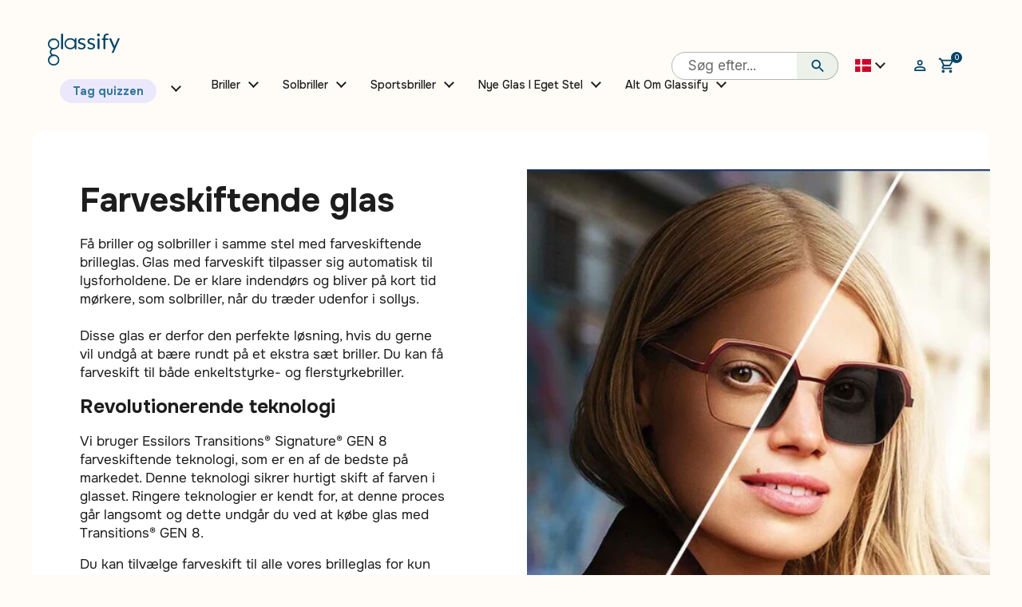

--- FILE ---
content_type: text/html; charset=utf-8
request_url: https://www.glassify.dk/pages/glas-med-farveskift
body_size: 47075
content:
<!doctype html><html class="no-js" lang="da" dir="ltr">
<head>

	<meta charset="utf-8">
  <meta http-equiv="X-UA-Compatible" content="IE=edge,chrome=1">
  <meta name="viewport" content="width=device-width, initial-scale=1.0, height=device-height, minimum-scale=1.0">

  

  <!-- Google Tag Manager -->
<script>(function(w,d,s,l,i){w[l]=w[l]||[];w[l].push({'gtm.start':
new Date().getTime(),event:'gtm.js'});var f=d.getElementsByTagName(s)[0],
j=d.createElement(s),dl=l!='dataLayer'?'&l='+l:'';j.async=true;j.src=
'https://www.googletagmanager.com/gtm.js?id='+i+dl;f.parentNode.insertBefore(j,f);
})(window,document,'script','dataLayer','GTM-WXZVWCC');</script>
<!-- End Google Tag Manager --><link rel="shortcut icon" href="//www.glassify.dk/cdn/shop/files/glassifyfavicon.png?crop=center&height=32&v=1764694135&width=32" type="image/png" /><title>Glas med farveskift &ndash; Glassify
</title>

<meta property="og:site_name" content="Glassify">
<meta property="og:url" content="https://www.glassify.dk/pages/glas-med-farveskift">
<meta property="og:title" content="Glas med farveskift">
<meta property="og:type" content="website">
<meta property="og:description" content="Glassify er en dansk online optiker med speciale i nye briller, sportsbriller og solbriller med styrke. Vi skifter også glas i dine egne briller. Glas og stel af højeste kvalitet. Vi tilbyder både enkeltstyrke og flerstyrke med glidende overgang. Vores kunder sparer typisk tusinde af kroner på at nye briller og glas."><meta property="og:image" content="http://www.glassify.dk/cdn/shop/files/Frame_40068_1.png?v=1765825681">
  <meta property="og:image:secure_url" content="https://www.glassify.dk/cdn/shop/files/Frame_40068_1.png?v=1765825681">
  <meta property="og:image:width" content="1200">
  <meta property="og:image:height" content="630"><meta name="twitter:card" content="summary_large_image">
<meta name="twitter:title" content="Glas med farveskift">
<meta name="twitter:description" content="Glassify er en dansk online optiker med speciale i nye briller, sportsbriller og solbriller med styrke. Vi skifter også glas i dine egne briller. Glas og stel af højeste kvalitet. Vi tilbyder både enkeltstyrke og flerstyrke med glidende overgang. Vores kunder sparer typisk tusinde af kroner på at nye briller og glas."><script type="application/ld+json">
  [
    {
      "@context": "https://schema.org",
      "@type": "WebSite",
      "name": "Glassify",
      "url": "https:\/\/www.glassify.dk"
    },
    {
      "@context": "https://schema.org",
      "@type": "Organization",
      "name": "Glassify",
      "url": "https:\/\/www.glassify.dk"
    }
  ]
</script>

<script type="application/ld+json">
{
  "@context": "http://schema.org",
  "@type": "BreadcrumbList",
  "itemListElement": [
    {
      "@type": "ListItem",
      "position": 1,
      "name": "Hjem",
      "item": "https://www.glassify.dk"
    },{
        "@type": "ListItem",
        "position": 2,
        "name": "Glas med farveskift",
        "item": "https://www.glassify.dk/pages/glas-med-farveskift"
      }]
}
</script><link rel="canonical" href="https://www.glassify.dk/pages/glas-med-farveskift">

  <link rel="preconnect" href="https://cdn.shopify.com"><link rel="preconnect" href="https://fonts.shopifycdn.com" crossorigin><link href="//www.glassify.dk/cdn/shop/t/70/assets/theme.css?v=79434721194286965471764709795" as="style" rel="preload"><link href="//www.glassify.dk/cdn/shop/t/70/assets/section-header.css?v=34293186648040199291768648717" as="style" rel="preload"><link rel="preload" href="//www.glassify.dk/cdn/fonts/inter/inter_n7.02711e6b374660cfc7915d1afc1c204e633421e4.woff2" as="font" type="font/woff2" crossorigin><link rel="preload" href="//www.glassify.dk/cdn/fonts/inter/inter_n4.b2a3f24c19b4de56e8871f609e73ca7f6d2e2bb9.woff2" as="font" type="font/woff2" crossorigin><style type="text/css">
@font-face {
  font-family: Inter;
  font-weight: 700;
  font-style: normal;
  font-display: swap;
  src: url("//www.glassify.dk/cdn/fonts/inter/inter_n7.02711e6b374660cfc7915d1afc1c204e633421e4.woff2") format("woff2"),
       url("//www.glassify.dk/cdn/fonts/inter/inter_n7.6dab87426f6b8813070abd79972ceaf2f8d3b012.woff") format("woff");
}
@font-face {
  font-family: Inter;
  font-weight: 400;
  font-style: normal;
  font-display: swap;
  src: url("//www.glassify.dk/cdn/fonts/inter/inter_n4.b2a3f24c19b4de56e8871f609e73ca7f6d2e2bb9.woff2") format("woff2"),
       url("//www.glassify.dk/cdn/fonts/inter/inter_n4.af8052d517e0c9ffac7b814872cecc27ae1fa132.woff") format("woff");
}
@font-face {
  font-family: Inter;
  font-weight: 500;
  font-style: normal;
  font-display: swap;
  src: url("//www.glassify.dk/cdn/fonts/inter/inter_n5.d7101d5e168594dd06f56f290dd759fba5431d97.woff2") format("woff2"),
       url("//www.glassify.dk/cdn/fonts/inter/inter_n5.5332a76bbd27da00474c136abb1ca3cbbf259068.woff") format("woff");
}
@font-face {
  font-family: Inter;
  font-weight: 400;
  font-style: italic;
  font-display: swap;
  src: url("//www.glassify.dk/cdn/fonts/inter/inter_i4.feae1981dda792ab80d117249d9c7e0f1017e5b3.woff2") format("woff2"),
       url("//www.glassify.dk/cdn/fonts/inter/inter_i4.62773b7113d5e5f02c71486623cf828884c85c6e.woff") format("woff");
}




</style>
<style type="text/css">

  :root {

    /* Direction */
    --direction: ltr;

    /* Font variables */

    --font-stack-headings: Inter, sans-serif;
    --font-weight-headings: 700;
    --font-style-headings: normal;

    --font-stack-body: Inter, sans-serif;
    --font-weight-body: 400;--font-weight-body-bold: 500;--font-style-body: normal;--font-weight-buttons: var(--font-weight-body-bold);--font-weight-menu: var(--font-weight-body-bold);--base-headings-size: 60;
    --base-headings-line: 1.3;
    --base-body-size: 17;
    --base-body-line: 1.4;

    --base-menu-size: 17;

    /* Color variables */

    --color-background-header: #fffcf7;
    --color-secondary-background-header: rgba(29, 29, 29, 0.08);
    --color-opacity-background-header: rgba(255, 252, 247, 0);
    --color-text-header: #1d1d1d;
    --color-foreground-header: #fff;
    --color-accent-header: #1d1d1d;
    --color-foreground-accent-header: #fff;
    --color-borders-header: rgba(29, 29, 29, 0.1);

    --color-background-main: #fffcf7;
    --color-secondary-background-main: rgba(29, 29, 29, 0.08);
    --color-third-background-main: rgba(29, 29, 29, 0.04);
    --color-fourth-background-main: rgba(29, 29, 29, 0.02);
    --color-opacity-background-main: rgba(255, 252, 247, 0);
    --color-text-main: #1d1d1d;
    --color-foreground-main: #fff;
    --color-secondary-text-main: rgba(29, 29, 29, 0.62);
    --color-accent-main: #0b3e56;
    --color-foreground-accent-main: #fff;
    --color-borders-main: rgba(29, 29, 29, 0.15);

    --color-background-cards: #ffffff;
    --color-gradient-cards: ;
    --color-text-cards: #1d1d1d;
    --color-foreground-cards: #fff;
    --color-secondary-text-cards: rgba(29, 29, 29, 0.6);
    --color-accent-cards: #0b3e56;
    --color-foreground-accent-cards: #fff;
    --color-borders-cards: #b9b9b9;

    --color-background-footer: #0b3e56;
    --color-text-footer: #ffffff;
    --color-accent-footer: #1d1d1d;
    --color-borders-footer: rgba(255, 255, 255, 0.15);

    --color-borders-forms-primary: rgba(29, 29, 29, 0.3);
    --color-borders-forms-secondary: rgba(29, 29, 29, 0.6);

    /* Borders */

    --border-width-cards: 1px;
    --border-radius-cards: 15px;
    --border-width-buttons: 1px;
    --border-radius-buttons: 10px;
    --border-width-forms: 1px;
    --border-radius-forms: 5px;

    /* Shadows */
    --shadow-x-cards: 0px;
    --shadow-y-cards: 0px;
    --shadow-blur-cards: 0px;
    --color-shadow-cards: rgba(0,0,0,0);
    --shadow-x-buttons: 0px;
    --shadow-y-buttons: 0px;
    --shadow-blur-buttons: 0px;
    --color-shadow-buttons: rgba(0,0,0,0);

    /* Layout */

    --grid-gap-original-base: 20px;
    --container-vertical-space-base: 120px;
    --image-fit-padding: 10%;

  }

  .facets__summary, #main select, .sidebar select, .modal-content select {
    background-image: url('data:image/svg+xml;utf8,<svg width="13" height="8" fill="none" xmlns="http://www.w3.org/2000/svg"><path d="M1.414.086 7.9 6.57 6.485 7.985 0 1.5 1.414.086Z" fill="%231d1d1d"/><path d="M12.985 1.515 6.5 8 5.085 6.586 11.571.101l1.414 1.414Z" fill="%231d1d1d"/></svg>');
  }

  .card .star-rating__stars {
    background-image: url('data:image/svg+xml;utf8,<svg width="20" height="13" viewBox="0 0 14 13" fill="none" xmlns="http://www.w3.org/2000/svg"><path d="m7 0 1.572 4.837h5.085l-4.114 2.99 1.572 4.836L7 9.673l-4.114 2.99 1.571-4.837-4.114-2.99h5.085L7 0Z" stroke="%231d1d1d" stroke-width="1"/></svg>');
  }
  .card .star-rating__stars-active {
    background-image: url('data:image/svg+xml;utf8,<svg width="20" height="13" viewBox="0 0 14 13" fill="none" xmlns="http://www.w3.org/2000/svg"><path d="m7 0 1.572 4.837h5.085l-4.114 2.99 1.572 4.836L7 9.673l-4.114 2.99 1.571-4.837-4.114-2.99h5.085L7 0Z" fill="%231d1d1d" stroke-width="0"/></svg>');
  }

  .star-rating__stars {
    background-image: url('data:image/svg+xml;utf8,<svg width="20" height="13" viewBox="0 0 14 13" fill="none" xmlns="http://www.w3.org/2000/svg"><path d="m7 0 1.572 4.837h5.085l-4.114 2.99 1.572 4.836L7 9.673l-4.114 2.99 1.571-4.837-4.114-2.99h5.085L7 0Z" stroke="%231d1d1d" stroke-width="1"/></svg>');
  }
  .star-rating__stars-active {
    background-image: url('data:image/svg+xml;utf8,<svg width="20" height="13" viewBox="0 0 14 13" fill="none" xmlns="http://www.w3.org/2000/svg"><path d="m7 0 1.572 4.837h5.085l-4.114 2.99 1.572 4.836L7 9.673l-4.114 2.99 1.571-4.837-4.114-2.99h5.085L7 0Z" fill="%231d1d1d" stroke-width="0"/></svg>');
  }

  .product-item {}</style>

<style id="root-height">
  :root {
    --window-height: 100vh;
  }
</style><link href="//www.glassify.dk/cdn/shop/t/70/assets/theme.css?v=79434721194286965471764709795" rel="stylesheet" type="text/css" media="all" />

  
  
  <link href="//www.glassify.dk/cdn/shop/t/70/assets/tw.css?v=173167639219058708861763564708" rel="stylesheet" type="text/css" media="all" />

	<script>window.performance && window.performance.mark && window.performance.mark('shopify.content_for_header.start');</script><meta name="google-site-verification" content="Dajb-lE05zE5csJuccGvMx-jbYlT_bL9eAdhqvKfFWI">
<meta id="shopify-digital-wallet" name="shopify-digital-wallet" content="/59929100333/digital_wallets/dialog">
<meta name="shopify-checkout-api-token" content="f5850d155b8a7f7edbcbbc0b9c55d358">
<script async="async" src="/checkouts/internal/preloads.js?locale=da-DK"></script>
<script id="apple-pay-shop-capabilities" type="application/json">{"shopId":59929100333,"countryCode":"DK","currencyCode":"DKK","merchantCapabilities":["supports3DS"],"merchantId":"gid:\/\/shopify\/Shop\/59929100333","merchantName":"Glassify","requiredBillingContactFields":["postalAddress","email","phone"],"requiredShippingContactFields":["postalAddress","email","phone"],"shippingType":"shipping","supportedNetworks":["visa","maestro","masterCard"],"total":{"type":"pending","label":"Glassify","amount":"1.00"},"shopifyPaymentsEnabled":true,"supportsSubscriptions":true}</script>
<script id="shopify-features" type="application/json">{"accessToken":"f5850d155b8a7f7edbcbbc0b9c55d358","betas":["rich-media-storefront-analytics"],"domain":"www.glassify.dk","predictiveSearch":true,"shopId":59929100333,"locale":"da"}</script>
<script>var Shopify = Shopify || {};
Shopify.shop = "glassifydk.myshopify.com";
Shopify.locale = "da";
Shopify.currency = {"active":"DKK","rate":"1.0"};
Shopify.country = "DK";
Shopify.theme = {"name":"Live","id":187633041735,"schema_name":"Local","schema_version":"2.2.4","theme_store_id":null,"role":"main"};
Shopify.theme.handle = "null";
Shopify.theme.style = {"id":null,"handle":null};
Shopify.cdnHost = "www.glassify.dk/cdn";
Shopify.routes = Shopify.routes || {};
Shopify.routes.root = "/";</script>
<script type="module">!function(o){(o.Shopify=o.Shopify||{}).modules=!0}(window);</script>
<script>!function(o){function n(){var o=[];function n(){o.push(Array.prototype.slice.apply(arguments))}return n.q=o,n}var t=o.Shopify=o.Shopify||{};t.loadFeatures=n(),t.autoloadFeatures=n()}(window);</script>
<script id="shop-js-analytics" type="application/json">{"pageType":"page"}</script>
<script defer="defer" async type="module" src="//www.glassify.dk/cdn/shopifycloud/shop-js/modules/v2/client.init-shop-cart-sync_C8w7Thf0.da.esm.js"></script>
<script defer="defer" async type="module" src="//www.glassify.dk/cdn/shopifycloud/shop-js/modules/v2/chunk.common_hABmsQwT.esm.js"></script>
<script type="module">
  await import("//www.glassify.dk/cdn/shopifycloud/shop-js/modules/v2/client.init-shop-cart-sync_C8w7Thf0.da.esm.js");
await import("//www.glassify.dk/cdn/shopifycloud/shop-js/modules/v2/chunk.common_hABmsQwT.esm.js");

  window.Shopify.SignInWithShop?.initShopCartSync?.({"fedCMEnabled":true,"windoidEnabled":true});

</script>
<script>(function() {
  var isLoaded = false;
  function asyncLoad() {
    if (isLoaded) return;
    isLoaded = true;
    var urls = ["https:\/\/widget.trustpilot.com\/bootstrap\/v5\/tp.widget.sync.bootstrap.min.js?shop=glassifydk.myshopify.com","https:\/\/ecommplugins-scripts.trustpilot.com\/v2.1\/js\/header.min.js?settings=eyJrZXkiOiJITXJabkd6ZEVGa3h4N1BkIiwicyI6Im5vbmUifQ==\u0026v=2.5\u0026shop=glassifydk.myshopify.com","https:\/\/ecommplugins-trustboxsettings.trustpilot.com\/glassifydk.myshopify.com.js?settings=1698004090192\u0026shop=glassifydk.myshopify.com","https:\/\/api.reaktion.com\/assets\/tracking\/store.js?s=UtZfFnpylABneok9ye5I063J6uFu59lK\u0026shop=glassifydk.myshopify.com","https:\/\/cdn.zigpoll.com\/zigpoll-shopify-embed.js?accountId=682dc03f1396f4a985eb279a\u0026shop=glassifydk.myshopify.com"];
    for (var i = 0; i < urls.length; i++) {
      var s = document.createElement('script');
      s.type = 'text/javascript';
      s.async = true;
      s.src = urls[i];
      var x = document.getElementsByTagName('script')[0];
      x.parentNode.insertBefore(s, x);
    }
  };
  if(window.attachEvent) {
    window.attachEvent('onload', asyncLoad);
  } else {
    window.addEventListener('load', asyncLoad, false);
  }
})();</script>
<script id="__st">var __st={"a":59929100333,"offset":3600,"reqid":"d7e37444-966b-4679-a04d-93ecfa602ee9-1768811831","pageurl":"www.glassify.dk\/pages\/glas-med-farveskift","s":"pages-90551582765","u":"da248dfef9c5","p":"page","rtyp":"page","rid":90551582765};</script>
<script>window.ShopifyPaypalV4VisibilityTracking = true;</script>
<script id="form-persister">!function(){'use strict';const t='contact',e='new_comment',n=[[t,t],['blogs',e],['comments',e],[t,'customer']],o='password',r='form_key',c=['recaptcha-v3-token','g-recaptcha-response','h-captcha-response',o],s=()=>{try{return window.sessionStorage}catch{return}},i='__shopify_v',u=t=>t.elements[r],a=function(){const t=[...n].map((([t,e])=>`form[action*='/${t}']:not([data-nocaptcha='true']) input[name='form_type'][value='${e}']`)).join(',');var e;return e=t,()=>e?[...document.querySelectorAll(e)].map((t=>t.form)):[]}();function m(t){const e=u(t);a().includes(t)&&(!e||!e.value)&&function(t){try{if(!s())return;!function(t){const e=s();if(!e)return;const n=u(t);if(!n)return;const o=n.value;o&&e.removeItem(o)}(t);const e=Array.from(Array(32),(()=>Math.random().toString(36)[2])).join('');!function(t,e){u(t)||t.append(Object.assign(document.createElement('input'),{type:'hidden',name:r})),t.elements[r].value=e}(t,e),function(t,e){const n=s();if(!n)return;const r=[...t.querySelectorAll(`input[type='${o}']`)].map((({name:t})=>t)),u=[...c,...r],a={};for(const[o,c]of new FormData(t).entries())u.includes(o)||(a[o]=c);n.setItem(e,JSON.stringify({[i]:1,action:t.action,data:a}))}(t,e)}catch(e){console.error('failed to persist form',e)}}(t)}const f=t=>{if('true'===t.dataset.persistBound)return;const e=function(t,e){const n=function(t){return'function'==typeof t.submit?t.submit:HTMLFormElement.prototype.submit}(t).bind(t);return function(){let t;return()=>{t||(t=!0,(()=>{try{e(),n()}catch(t){(t=>{console.error('form submit failed',t)})(t)}})(),setTimeout((()=>t=!1),250))}}()}(t,(()=>{m(t)}));!function(t,e){if('function'==typeof t.submit&&'function'==typeof e)try{t.submit=e}catch{}}(t,e),t.addEventListener('submit',(t=>{t.preventDefault(),e()})),t.dataset.persistBound='true'};!function(){function t(t){const e=(t=>{const e=t.target;return e instanceof HTMLFormElement?e:e&&e.form})(t);e&&m(e)}document.addEventListener('submit',t),document.addEventListener('DOMContentLoaded',(()=>{const e=a();for(const t of e)f(t);var n;n=document.body,new window.MutationObserver((t=>{for(const e of t)if('childList'===e.type&&e.addedNodes.length)for(const t of e.addedNodes)1===t.nodeType&&'FORM'===t.tagName&&a().includes(t)&&f(t)})).observe(n,{childList:!0,subtree:!0,attributes:!1}),document.removeEventListener('submit',t)}))}()}();</script>
<script integrity="sha256-4kQ18oKyAcykRKYeNunJcIwy7WH5gtpwJnB7kiuLZ1E=" data-source-attribution="shopify.loadfeatures" defer="defer" src="//www.glassify.dk/cdn/shopifycloud/storefront/assets/storefront/load_feature-a0a9edcb.js" crossorigin="anonymous"></script>
<script data-source-attribution="shopify.dynamic_checkout.dynamic.init">var Shopify=Shopify||{};Shopify.PaymentButton=Shopify.PaymentButton||{isStorefrontPortableWallets:!0,init:function(){window.Shopify.PaymentButton.init=function(){};var t=document.createElement("script");t.src="https://www.glassify.dk/cdn/shopifycloud/portable-wallets/latest/portable-wallets.da.js",t.type="module",document.head.appendChild(t)}};
</script>
<script data-source-attribution="shopify.dynamic_checkout.buyer_consent">
  function portableWalletsHideBuyerConsent(e){var t=document.getElementById("shopify-buyer-consent"),n=document.getElementById("shopify-subscription-policy-button");t&&n&&(t.classList.add("hidden"),t.setAttribute("aria-hidden","true"),n.removeEventListener("click",e))}function portableWalletsShowBuyerConsent(e){var t=document.getElementById("shopify-buyer-consent"),n=document.getElementById("shopify-subscription-policy-button");t&&n&&(t.classList.remove("hidden"),t.removeAttribute("aria-hidden"),n.addEventListener("click",e))}window.Shopify?.PaymentButton&&(window.Shopify.PaymentButton.hideBuyerConsent=portableWalletsHideBuyerConsent,window.Shopify.PaymentButton.showBuyerConsent=portableWalletsShowBuyerConsent);
</script>
<script data-source-attribution="shopify.dynamic_checkout.cart.bootstrap">document.addEventListener("DOMContentLoaded",(function(){function t(){return document.querySelector("shopify-accelerated-checkout-cart, shopify-accelerated-checkout")}if(t())Shopify.PaymentButton.init();else{new MutationObserver((function(e,n){t()&&(Shopify.PaymentButton.init(),n.disconnect())})).observe(document.body,{childList:!0,subtree:!0})}}));
</script>
<link id="shopify-accelerated-checkout-styles" rel="stylesheet" media="screen" href="https://www.glassify.dk/cdn/shopifycloud/portable-wallets/latest/accelerated-checkout-backwards-compat.css" crossorigin="anonymous">
<style id="shopify-accelerated-checkout-cart">
        #shopify-buyer-consent {
  margin-top: 1em;
  display: inline-block;
  width: 100%;
}

#shopify-buyer-consent.hidden {
  display: none;
}

#shopify-subscription-policy-button {
  background: none;
  border: none;
  padding: 0;
  text-decoration: underline;
  font-size: inherit;
  cursor: pointer;
}

#shopify-subscription-policy-button::before {
  box-shadow: none;
}

      </style>

<script>window.performance && window.performance.mark && window.performance.mark('shopify.content_for_header.end');</script>

  <script>
    const rbi = [];
    const ribSetSize = (img) => {
      if ( img.offsetWidth / img.dataset.ratio < img.offsetHeight ) {
        img.setAttribute('sizes', `${Math.ceil(img.offsetHeight * img.dataset.ratio)}px`);
      } else {
        img.setAttribute('sizes', `${Math.ceil(img.offsetWidth)}px`);
      }
    }
    const debounce = (fn, wait) => {
      let t;
      return (...args) => {
        clearTimeout(t);
        t = setTimeout(() => fn.apply(this, args), wait);
      };
    }
    window.KEYCODES = {
      TAB: 9,
      ESC: 27,
      DOWN: 40,
      RIGHT: 39,
      UP: 38,
      LEFT: 37,
      RETURN: 13
    };
    window.addEventListener('resize', debounce(()=>{
      for ( let img of rbi ) {
        ribSetSize(img);
      }
    }, 250));
  </script><noscript>
    <link rel="stylesheet" href="//www.glassify.dk/cdn/shop/t/70/assets/theme-noscript.css?v=143499523122431679711763564711">
  </noscript>


<meta name="google-site-verification" content="mjNMu8tio4hskSv_wU3Mf4lhYimS9d50VecnJFRyuv0" /><script src="https://partnertrackshopify.dk/js/register.js" defer></script>



<link rel="preconnect" href="https://fonts.googleapis.com">
<link rel="preconnect" href="https://fonts.gstatic.com" crossorigin>
<link href="https://fonts.googleapis.com/css2?family=Onest:wght@100..900&display=swap" rel="stylesheet">

<link
  rel="stylesheet"
  href="https://cdn.jsdelivr.net/npm/swiper@11/swiper-bundle.min.css"
/>
  <link href="//www.glassify.dk/cdn/shop/t/70/assets/custom.css?v=138453132176363020161763564710" rel="stylesheet" type="text/css" media="all" />

  <script src="//www.glassify.dk/cdn/shop/t/70/assets/custom-localization-form.js?v=122781838971078327261763564707" defer></script>
  <link href="//www.glassify.dk/cdn/shop/t/70/assets/component-localization-form.css?v=22570582566980973201763564703" rel="stylesheet" type="text/css" media="all" />
  <link href="//www.glassify.dk/cdn/shop/t/70/assets/custom-localization-form.css?v=139564383469277037751763564706" rel="stylesheet" type="text/css" media="all" />
  








<!-- BEGIN app block: shopify://apps/complianz-gdpr-cookie-consent/blocks/bc-block/e49729f0-d37d-4e24-ac65-e0e2f472ac27 -->

    
    
    
<link id='complianz-css' rel="stylesheet" href=https://cdn.shopify.com/extensions/019a2fb2-ee57-75e6-ac86-acfd14822c1d/gdpr-legal-cookie-74/assets/complainz.css media="print" onload="this.media='all'">
    <style>
        #Compliance-iframe.Compliance-iframe-branded > div.purposes-header,
        #Compliance-iframe.Compliance-iframe-branded > div.cmplc-cmp-header,
        #purposes-container > div.purposes-header,
        #Compliance-cs-banner .Compliance-cs-brand {
            background-color: #ffffff !important;
            color: #000000!important;
        }
        #Compliance-iframe.Compliance-iframe-branded .purposes-header .cmplc-btn-cp ,
        #Compliance-iframe.Compliance-iframe-branded .purposes-header .cmplc-btn-cp:hover,
        #Compliance-iframe.Compliance-iframe-branded .purposes-header .cmplc-btn-back:hover  {
            background-color: #ffffff !important;
            opacity: 1 !important;
        }
        #Compliance-cs-banner .cmplc-toggle .cmplc-toggle-label {
            color: !important;
        }
        #Compliance-iframe.Compliance-iframe-branded .purposes-header .cmplc-btn-cp:hover,
        #Compliance-iframe.Compliance-iframe-branded .purposes-header .cmplc-btn-back:hover {
            background-color: !important;
            color: !important;
        }
        #Compliance-cs-banner #Compliance-cs-title {
            font-size: 14px !important;
        }
        #Compliance-cs-banner .Compliance-cs-content,
        #Compliance-cs-title,
        .cmplc-toggle-checkbox.granular-control-checkbox span {
            background-color: #ffffff !important;
            color: #000000 !important;
            font-size: 14px !important;
        }
        #Compliance-cs-banner .Compliance-cs-close-btn {
            font-size: 14px !important;
            background-color: #ffffff !important;
        }
        #Compliance-cs-banner .Compliance-cs-opt-group {
            color: #ffffff !important;
        }
        #Compliance-cs-banner .Compliance-cs-opt-group button,
        .Compliance-alert button.Compliance-button-cancel {
            background-color: #f7f7f7!important;
            color: #000000!important;
        }
        #Compliance-cs-banner .Compliance-cs-opt-group button.Compliance-cs-accept-btn,
        #Compliance-cs-banner .Compliance-cs-opt-group button.Compliance-cs-btn-primary,
        .Compliance-alert button.Compliance-button-confirm {
            background-color: #007bbc !important;
            color: #ffffff !important;
        }
        #Compliance-cs-banner .Compliance-cs-opt-group button.Compliance-cs-reject-btn {
            background-color: #F7f7f7!important;
            color: #000000!important;
        }

        #Compliance-cs-banner .Compliance-banner-content button {
            cursor: pointer !important;
            color: currentColor !important;
            text-decoration: underline !important;
            border: none !important;
            background-color: transparent !important;
            font-size: 100% !important;
            padding: 0 !important;
        }

        #Compliance-cs-banner .Compliance-cs-opt-group button {
            border-radius: 4px !important;
            padding-block: 10px !important;
        }
        @media (min-width: 640px) {
            #Compliance-cs-banner.Compliance-cs-default-floating:not(.Compliance-cs-top):not(.Compliance-cs-center) .Compliance-cs-container, #Compliance-cs-banner.Compliance-cs-default-floating:not(.Compliance-cs-bottom):not(.Compliance-cs-center) .Compliance-cs-container, #Compliance-cs-banner.Compliance-cs-default-floating.Compliance-cs-center:not(.Compliance-cs-top):not(.Compliance-cs-bottom) .Compliance-cs-container {
                width: 560px !important;
            }
            #Compliance-cs-banner.Compliance-cs-default-floating:not(.Compliance-cs-top):not(.Compliance-cs-center) .Compliance-cs-opt-group, #Compliance-cs-banner.Compliance-cs-default-floating:not(.Compliance-cs-bottom):not(.Compliance-cs-center) .Compliance-cs-opt-group, #Compliance-cs-banner.Compliance-cs-default-floating.Compliance-cs-center:not(.Compliance-cs-top):not(.Compliance-cs-bottom) .Compliance-cs-opt-group {
                flex-direction: row !important;
            }
            #Compliance-cs-banner .Compliance-cs-opt-group button:not(:last-of-type),
            #Compliance-cs-banner .Compliance-cs-opt-group button {
                margin-right: 4px !important;
            }
            #Compliance-cs-banner .Compliance-cs-container .Compliance-cs-brand {
                position: absolute !important;
                inset-block-start: 6px;
            }
        }
        #Compliance-cs-banner.Compliance-cs-default-floating:not(.Compliance-cs-top):not(.Compliance-cs-center) .Compliance-cs-opt-group > div, #Compliance-cs-banner.Compliance-cs-default-floating:not(.Compliance-cs-bottom):not(.Compliance-cs-center) .Compliance-cs-opt-group > div, #Compliance-cs-banner.Compliance-cs-default-floating.Compliance-cs-center:not(.Compliance-cs-top):not(.Compliance-cs-bottom) .Compliance-cs-opt-group > div {
            flex-direction: row-reverse;
            width: 100% !important;
        }

        .Compliance-cs-brand-badge-outer, .Compliance-cs-brand-badge, #Compliance-cs-banner.Compliance-cs-default-floating.Compliance-cs-bottom .Compliance-cs-brand-badge-outer,
        #Compliance-cs-banner.Compliance-cs-default.Compliance-cs-bottom .Compliance-cs-brand-badge-outer,
        #Compliance-cs-banner.Compliance-cs-default:not(.Compliance-cs-left) .Compliance-cs-brand-badge-outer,
        #Compliance-cs-banner.Compliance-cs-default-floating:not(.Compliance-cs-left) .Compliance-cs-brand-badge-outer {
            display: none !important
        }

        #Compliance-cs-banner:not(.Compliance-cs-top):not(.Compliance-cs-bottom) .Compliance-cs-container.Compliance-cs-themed {
            flex-direction: row !important;
        }

        #Compliance-cs-banner #Compliance-cs-title,
        #Compliance-cs-banner #Compliance-cs-custom-title {
            justify-self: center !important;
            font-size: 14px !important;
            font-family: -apple-system,sans-serif !important;
            margin-inline: auto !important;
            width: 55% !important;
            text-align: center;
            font-weight: 600;
            visibility: unset;
        }

        @media (max-width: 640px) {
            #Compliance-cs-banner #Compliance-cs-title,
            #Compliance-cs-banner #Compliance-cs-custom-title {
                display: block;
            }
        }

        #Compliance-cs-banner .Compliance-cs-brand img {
            max-width: 110px !important;
            min-height: 32px !important;
        }
        #Compliance-cs-banner .Compliance-cs-container .Compliance-cs-brand {
            background: none !important;
            padding: 0px !important;
            margin-block-start:10px !important;
            margin-inline-start:16px !important;
        }

        #Compliance-cs-banner .Compliance-cs-opt-group button {
            padding-inline: 4px !important;
        }

    </style>
    
    
    
    

    <script type="text/javascript">
        function loadScript(src) {
            return new Promise((resolve, reject) => {
                const s = document.createElement("script");
                s.src = src;
                s.charset = "UTF-8";
                s.onload = resolve;
                s.onerror = reject;
                document.head.appendChild(s);
            });
        }

        function filterGoogleConsentModeURLs(domainsArray) {
            const googleConsentModeComplianzURls = [
                // 197, # Google Tag Manager:
                {"domain":"s.www.googletagmanager.com", "path":""},
                {"domain":"www.tagmanager.google.com", "path":""},
                {"domain":"www.googletagmanager.com", "path":""},
                {"domain":"googletagmanager.com", "path":""},
                {"domain":"tagassistant.google.com", "path":""},
                {"domain":"tagmanager.google.com", "path":""},

                // 2110, # Google Analytics 4:
                {"domain":"www.analytics.google.com", "path":""},
                {"domain":"www.google-analytics.com", "path":""},
                {"domain":"ssl.google-analytics.com", "path":""},
                {"domain":"google-analytics.com", "path":""},
                {"domain":"analytics.google.com", "path":""},
                {"domain":"region1.google-analytics.com", "path":""},
                {"domain":"region1.analytics.google.com", "path":""},
                {"domain":"*.google-analytics.com", "path":""},
                {"domain":"www.googletagmanager.com", "path":"/gtag/js?id=G"},
                {"domain":"googletagmanager.com", "path":"/gtag/js?id=UA"},
                {"domain":"www.googletagmanager.com", "path":"/gtag/js?id=UA"},
                {"domain":"googletagmanager.com", "path":"/gtag/js?id=G"},

                // 177, # Google Ads conversion tracking:
                {"domain":"googlesyndication.com", "path":""},
                {"domain":"media.admob.com", "path":""},
                {"domain":"gmodules.com", "path":""},
                {"domain":"ad.ytsa.net", "path":""},
                {"domain":"dartmotif.net", "path":""},
                {"domain":"dmtry.com", "path":""},
                {"domain":"go.channelintelligence.com", "path":""},
                {"domain":"googleusercontent.com", "path":""},
                {"domain":"googlevideo.com", "path":""},
                {"domain":"gvt1.com", "path":""},
                {"domain":"links.channelintelligence.com", "path":""},
                {"domain":"obrasilinteirojoga.com.br", "path":""},
                {"domain":"pcdn.tcgmsrv.net", "path":""},
                {"domain":"rdr.tag.channelintelligence.com", "path":""},
                {"domain":"static.googleadsserving.cn", "path":""},
                {"domain":"studioapi.doubleclick.com", "path":""},
                {"domain":"teracent.net", "path":""},
                {"domain":"ttwbs.channelintelligence.com", "path":""},
                {"domain":"wtb.channelintelligence.com", "path":""},
                {"domain":"youknowbest.com", "path":""},
                {"domain":"doubleclick.net", "path":""},
                {"domain":"redirector.gvt1.com", "path":""},

                //116, # Google Ads Remarketing
                {"domain":"googlesyndication.com", "path":""},
                {"domain":"media.admob.com", "path":""},
                {"domain":"gmodules.com", "path":""},
                {"domain":"ad.ytsa.net", "path":""},
                {"domain":"dartmotif.net", "path":""},
                {"domain":"dmtry.com", "path":""},
                {"domain":"go.channelintelligence.com", "path":""},
                {"domain":"googleusercontent.com", "path":""},
                {"domain":"googlevideo.com", "path":""},
                {"domain":"gvt1.com", "path":""},
                {"domain":"links.channelintelligence.com", "path":""},
                {"domain":"obrasilinteirojoga.com.br", "path":""},
                {"domain":"pcdn.tcgmsrv.net", "path":""},
                {"domain":"rdr.tag.channelintelligence.com", "path":""},
                {"domain":"static.googleadsserving.cn", "path":""},
                {"domain":"studioapi.doubleclick.com", "path":""},
                {"domain":"teracent.net", "path":""},
                {"domain":"ttwbs.channelintelligence.com", "path":""},
                {"domain":"wtb.channelintelligence.com", "path":""},
                {"domain":"youknowbest.com", "path":""},
                {"domain":"doubleclick.net", "path":""},
                {"domain":"redirector.gvt1.com", "path":""}
            ];

            if (!Array.isArray(domainsArray)) { 
                return [];
            }

            const blockedPairs = new Map();
            for (const rule of googleConsentModeComplianzURls) {
                if (!blockedPairs.has(rule.domain)) {
                    blockedPairs.set(rule.domain, new Set());
                }
                blockedPairs.get(rule.domain).add(rule.path);
            }

            return domainsArray.filter(item => {
                const paths = blockedPairs.get(item.d);
                return !(paths && paths.has(item.p));
            });
        }

        function setupAutoblockingByDomain() {
            // autoblocking by domain
            const autoblockByDomainArray = [];
            const prefixID = '10000' // to not get mixed with real metis ids
            let cmpBlockerDomains = []
            let cmpCmplcVendorsPurposes = {}
            let counter = 1
            for (const object of autoblockByDomainArray) {
                cmpBlockerDomains.push({
                    d: object.d,
                    p: object.path,
                    v: prefixID + counter,
                });
                counter++;
            }
            
            counter = 1
            for (const object of autoblockByDomainArray) {
                cmpCmplcVendorsPurposes[prefixID + counter] = object?.p ?? '1';
                counter++;
            }

            Object.defineProperty(window, "cmp_cmplc_vendors_purposes", {
                get() {
                    return cmpCmplcVendorsPurposes;
                },
                set(value) {
                    cmpCmplcVendorsPurposes = { ...cmpCmplcVendorsPurposes, ...value };
                }
            });
            const basicGmc = true;


            Object.defineProperty(window, "cmp_importblockerdomains", {
                get() {
                    if (basicGmc) {
                        return filterGoogleConsentModeURLs(cmpBlockerDomains);
                    }
                    return cmpBlockerDomains;
                },
                set(value) {
                    cmpBlockerDomains = [ ...cmpBlockerDomains, ...value ];
                }
            });
        }

        function enforceRejectionRecovery() {
            const base = (window._cmplc = window._cmplc || {});
            const featuresHolder = {};

            function lockFlagOn(holder) {
                const desc = Object.getOwnPropertyDescriptor(holder, 'rejection_recovery');
                if (!desc) {
                    Object.defineProperty(holder, 'rejection_recovery', {
                        get() { return true; },
                        set(_) { /* ignore */ },
                        enumerable: true,
                        configurable: false
                    });
                }
                return holder;
            }

            Object.defineProperty(base, 'csFeatures', {
                configurable: false,
                enumerable: true,
                get() {
                    return featuresHolder;
                },
                set(obj) {
                    if (obj && typeof obj === 'object') {
                        Object.keys(obj).forEach(k => {
                            if (k !== 'rejection_recovery') {
                                featuresHolder[k] = obj[k];
                            }
                        });
                    }
                    // we lock it, it won't try to redefine
                    lockFlagOn(featuresHolder);
                }
            });

            // Ensure an object is exposed even if read early
            if (!('csFeatures' in base)) {
                base.csFeatures = {};
            } else {
                // If someone already set it synchronously, merge and lock now.
                base.csFeatures = base.csFeatures;
            }
        }

        function splitDomains(joinedString) {
            if (!joinedString) {
                return []; // empty string -> empty array
            }
            return joinedString.split(";");
        }

        function setupWhitelist() {
            // Whitelist by domain:
            const whitelistString = "";
            const whitelist_array = [...splitDomains(whitelistString)];
            if (Array.isArray(window?.cmp_block_ignoredomains)) {
                window.cmp_block_ignoredomains = [...whitelist_array, ...window.cmp_block_ignoredomains];
            }
        }

        async function initCompliance() {
            const currentCsConfiguration = {"banner":{"acceptButtonDisplay":true,"rejectButtonDisplay":true,"customizeButtonDisplay":true,"position":"float-center","backgroundOverlay":true,"fontSize":"14px","content":"","title":"","hideTitle":false,"acceptButtonCaption":"","rejectButtonCaption":"","customizeButtonCaption":"","cookiePolicyLinkCaption":"","privacyWidget":false,"privacyWidgetPosition":"bottom-right","backgroundColor":"#ffffff","textColor":"#000000","acceptButtonColor":"#007bbc","acceptButtonCaptionColor":"#ffffff","rejectButtonColor":"#F7f7f7","rejectButtonCaptionColor":"#000000","customizeButtonColor":"#f7f7f7","customizeButtonCaptionColor":"#000000","applyStyles":"false"},"privacyWidget":false,"siteId":"4348404","cookiePolicyIds":{"da":62697639}};
            const preview_config = {"format_and_position":{"has_background_overlay":true,"position":"float-center"},"text":{"fontsize":"14px","content":{"title":{"bg":"","ca":"","cs":"","da":"","de":"","el":"","en":"","en-GB":"","es":"","et":"","fi":"","fr":"","hr":"","hu":"","it":"","lt":"","lv":"","nl":"","no":"","pl":"","pt":"","pt-BR":"","ro":"","ru":"","sk":"","sl":"","sv":""},"hideTitle":false,"main":{"bg":"","ca":"","cs":"","da":"","de":"","el":"","en":"","en-GB":"","es":"","et":"","fi":"","fr":"","hr":"","hu":"","it":"","lt":"","lv":"","nl":"","no":"","pl":"","pt":"","pt-BR":"","ro":"","ru":"","sk":"","sl":"","sv":""},"accept":{"bg":"","ca":"","cs":"","da":"","de":"","el":"","en":"","en-GB":"","es":"","et":"","fi":"","fr":"","hr":"","hu":"","it":"","lt":"","lv":"","nl":"","no":"","pl":"","pt":"","pt-BR":"","ro":"","ru":"","sk":"","sl":"","sv":""},"reject":{"bg":"","ca":"","cs":"","da":"","de":"","el":"","en":"","en-GB":"","es":"","et":"","fi":"","fr":"","hr":"","hu":"","it":"","lt":"","lv":"","nl":"","no":"","pl":"","pt":"","pt-BR":"","ro":"","ru":"","sk":"","sl":"","sv":""},"learnMore":{"bg":"","ca":"","cs":"","da":"","de":"","el":"","en":"","en-GB":"","es":"","et":"","fi":"","fr":"","hr":"","hu":"","it":"","lt":"","lv":"","nl":"","no":"","pl":"","pt":"","pt-BR":"","ro":"","ru":"","sk":"","sl":"","sv":""},"cp_caption":{"bg":"","ca":"","cs":"","da":"","de":"","el":"","en":"","en-GB":"","es":"","et":"","fi":"","fr":"","hr":"","hu":"","it":"","lt":"","lv":"","nl":"","no":"","pl":"","pt":"","pt-BR":"","ro":"","ru":"","sk":"","sl":"","sv":""}}},"theme":{"setting_type":2,"standard":{"subtype":"light"},"color":{"selected_color":"Mint","selected_color_style":"neutral"},"custom":{"main":{"background":"#ffffff","text":"#000000"},"acceptButton":{"background":"#007bbc","text":"#ffffff"},"rejectButton":{"background":"#F7f7f7","text":"#000000"},"learnMoreButton":{"background":"#f7f7f7","text":"#000000"}},"logo":{"type":0,"add_from_url":{"url":"","brand_header_color":"#ffffff","brand_text_color":"#000000"},"upload":{"src":"","brand_header_color":"#ffffff","brand_text_color":"#000000"}}},"privacyWidget":false,"cookiePolicyPageUrl":"\/pages\/cookie-policy","privacyPolicyPageUrl":"\/policies\/privacy-policy","primaryDomain":"https:\/\/www.glassify.dk","privacyWidgetPosition":"bottom-right"};
            const settings = {"businessLocation":"DK","targetRegions":{"EU":true,"US":false,"CA":false,"BR":false},"legislations":{"isAutomatic":true,"customLegislations":{"gdprApplies":true,"usprApplies":false,"ccpaApplies":false,"lgpdApplies":false}},"googleConsentMode":true,"microsoftConsentMode":true,"enableTcf":false,"fallbackLanguage":"da","emailNotification":true,"disableAutoBlocking":false,"enableAdvanceGCM":true,"showProgressGuide":false,"alreadySubmittedReview":false,"reviewModalDismissed":true,"reviewModalDismissedAt":"2025-12-12T11:41:53.965Z"};

            const supportedLangs = [
            'bg','ca','cs','da','de','el','en','en-GB','es','et',
            'fi','fr','hr','hu','it','lt','lv','nl','no','pl',
            'pt','pt-BR','ro','ru','sk','sl','sv'
            ];

            // Build i18n map; prefer globals (e.g., window.it / window.en) if your locale files define them,
            // otherwise fall back to Liquid-injected JSON (cleaned_*).
            const currentLang = "da";
            const fallbackLang = "da";

            let cmplc_i18n = {};

            // fallback first
            (function attachFallback() {
                // If your external locale file defines a global like "window[<lang>]"
                if (typeof window[fallbackLang] !== "undefined") {
                    cmplc_i18n[fallbackLang] = window[fallbackLang];
                    return;
                }
            })();

            // then current
            (function attachCurrent() {
            if (supportedLangs.includes(currentLang)) {
                if (typeof window[currentLang] !== "undefined") {
                    cmplc_i18n[currentLang] = window[currentLang];
                    return;
                }
            }
            })();

            const isPrimaryLang = true;
            const primaryDomain = "https://www.glassify.dk";
            const cookiePolicyPageUrl = "/pages/cookie-policy";
            const privacyPolicyPageUrl = "/policies/privacy-policy";

            const cookiePolicyId =
            currentCsConfiguration?.cookiePolicyIds[currentLang] ??
            currentCsConfiguration?.cookiePolicyIds[fallbackLang];

            // 🔴 IMPORTANT: make _cmplc global
            window._cmplc = window?._cmplc || [];
            const _cmplc = window._cmplc;

            _cmplc.csConfiguration = {
                ..._cmplc.csConfiguration,
                ...currentCsConfiguration,
                cookiePolicyId,
                consentOnContinuedBrowsing:  false,
                perPurposeConsent:           true,
                countryDetection:            true,
                enableGdpr:                  settings?.legislations?.customLegislations?.gdprApplies,
                enableUspr:                  settings?.legislations?.customLegislations?.usprApplies,
                enableCcpa:                  settings?.legislations?.customLegislations?.ccpaApplies,
                enableLgpd:                  settings?.legislations?.customLegislations?.lgpdApplies,
                googleConsentMode:           settings?.googleConsentMode,
                uetConsentMode:              settings?.microsoftConsentMode,
                enableTcf:                   settings?.enableTcf,
                tcfPublisherCC:              settings?.businessLocation,
                lang:                        supportedLangs.includes(currentLang) ? currentLang : fallbackLang,
                i18n:                        cmplc_i18n,
                brand:                       'Complianz',
                cookiePolicyInOtherWindow:   true,
                cookiePolicyUrl:             `${primaryDomain}${isPrimaryLang ? '' : '/' + currentLang}${cookiePolicyPageUrl}`,
                privacyPolicyUrl:            `${primaryDomain}${isPrimaryLang ? '' : '/' + currentLang}${privacyPolicyPageUrl}`,
                floatingPreferencesButtonDisplay: currentCsConfiguration?.privacyWidget ? (currentCsConfiguration?.banner?.privacyWidgetPosition ?? 'bottom-right') : false,
                cmpId:                       { tcf: 332 },
                callback:                    {},
                purposes:                    "1, 2, 3, 4, 5",
                promptToAcceptOnBlockedElements: true,
                googleEnableAdvertiserConsentMode: settings?.googleConsentMode && settings?.enableTcf
            };

            const customeContent = preview_config?.text?.content ?? {};
            const titleContent =
            customeContent?.title?.hasOwnProperty(currentLang) ? customeContent?.title[currentLang] :
            customeContent?.title?.hasOwnProperty(fallbackLang) ? customeContent?.title[fallbackLang] : '';
            let mainContent =
            customeContent?.main?.hasOwnProperty(currentLang) ? customeContent?.main[currentLang] :
            customeContent?.main?.hasOwnProperty(fallbackLang) ? customeContent?.main[fallbackLang] : '';
            if (titleContent !== '') {
            mainContent = mainContent !== '' ? `<h2 id='Compliance-cs-custom-title'>${titleContent}</h2>${mainContent}` : '';
            }

            _cmplc.csConfiguration.banner = {
            ..._cmplc.csConfiguration.banner,
            content: mainContent,
            acceptButtonCaption:
                customeContent?.accept?.hasOwnProperty(currentLang) ? customeContent?.accept[currentLang] :
                customeContent?.accept?.hasOwnProperty(fallbackLang) ? customeContent?.accept[fallbackLang] : '',
            rejectButtonCaption:
                customeContent?.reject?.hasOwnProperty(currentLang) ? customeContent?.reject[currentLang] :
                customeContent?.reject?.hasOwnProperty(fallbackLang) ? customeContent?.reject[fallbackLang] : '',
            customizeButtonCaption:
                customeContent?.learnMore?.hasOwnProperty(currentLang) ? customeContent?.learnMore[currentLang] :
                customeContent?.learnMore?.hasOwnProperty(fallbackLang) ? customeContent?.learnMore[fallbackLang] : '',
            cookiePolicyLinkCaption:
                customeContent?.cp_caption?.hasOwnProperty(currentLang) ? customeContent?.cp_caption[currentLang] :
                customeContent?.cp_caption?.hasOwnProperty(fallbackLang) ? customeContent?.cp_caption[fallbackLang] : '',
            };

            var onPreferenceExpressedOrNotNeededCallback = function(prefs) {
                var isPrefEmpty = !prefs || Object.keys(prefs).length === 0;
                var consent = isPrefEmpty ? _cmplc.cs.api.getPreferences() : prefs;
                var shopifyPurposes = {
                    "analytics": [4, 's'],
                    "marketing": [5, 'adv'],
                    "preferences": [2, 3],
                    "sale_of_data": ['s', 'sh'],
                }
                var expressedConsent = {};
                Object.keys(shopifyPurposes).forEach(function(purposeItem) {
                    var purposeExpressed = null
                    shopifyPurposes[purposeItem].forEach(item => {
                    if (consent.purposes && typeof consent.purposes[item] === 'boolean') {
                        purposeExpressed = consent.purposes[item];
                    }
                    if (consent.uspr && typeof consent.uspr[item] === 'boolean' && purposeExpressed !== false) {
                        purposeExpressed = consent.uspr[item];
                    }
                    })
                    if (typeof purposeExpressed === 'boolean') {
                        expressedConsent[purposeItem] = purposeExpressed;
                    }
                })

                var oldConsentOfCustomer = Shopify.customerPrivacy.currentVisitorConsent();
                if (oldConsentOfCustomer["sale_of_data"] !== 'no') {
                    expressedConsent["sale_of_data"] = true;
                }

                window.Shopify.customerPrivacy.setTrackingConsent(expressedConsent, function() {});
            }

            var onCcpaOptOutCallback = function () {
                window.Shopify.customerPrivacy.setTrackingConsent({ "sale_of_data": false });
            }
        
            var onReady = function () {
                const currentConsent = window.Shopify.customerPrivacy.currentVisitorConsent();
                delete currentConsent['sale_of_data'];
                if (Object.values(currentConsent).some(consent => consent !== '') || !_cmplc.cs.state.needsConsent) {
                    return;
                }
                window._cmplc.cs.api.showBanner();
            }

            _cmplc.csConfiguration.callback.onPreferenceExpressedOrNotNeeded = onPreferenceExpressedOrNotNeededCallback;
            _cmplc.csConfiguration.callback.onCcpaOptOut = onCcpaOptOutCallback;
            _cmplc.csConfiguration.callback.onReady = onReady;

            window.dispatchEvent(new CustomEvent('cmplc::configurationIsSet'));
            window.COMPLIANZ_CONFIGURATION_IS_SET = true;

            if (settings?.disableAutoBlocking === true) {
                await loadScript(`https://cs.complianz.io/sync/${currentCsConfiguration.siteId}.js`)
                return;
            }

            // Load Complianz autoblocking AFTER config is set and global
            await loadScript(`https://cs.complianz.io/autoblocking/${currentCsConfiguration.siteId}.js`)
        }

        Promise.all([
            loadScript("https://cdn.shopify.com/extensions/019a2fb2-ee57-75e6-ac86-acfd14822c1d/gdpr-legal-cookie-74/assets/da.js"),
            loadScript("https://cdn.shopify.com/extensions/019a2fb2-ee57-75e6-ac86-acfd14822c1d/gdpr-legal-cookie-74/assets/da.js"),
        ]).then(async () => {
            // Autoblocking by domain:
            enforceRejectionRecovery();
            setupAutoblockingByDomain();
            await initCompliance();
            
        }).catch(async (err) => {
            console.error("Failed to load locale scripts:", err);
            // Autoblocking by domain:
            setupAutoblockingByDomain();
            await initCompliance();
        }).finally(() => {
            // Whitelist by domain:
            setupWhitelist();
            loadScript("https://cdn.complianz.io/cs/compliance_cs.js");
            if(false == true) {
                loadScript("https://cdn.complianz.io/cs/tcf/stub-v2.js");
                loadScript("https://cdn.complianz.io/cs/tcf/safe-tcf-v2.js");
            }
            if(false == true) {
                loadScript("//cdn.complianz.io/cs/gpp/stub.js");
            }
        });
    </script>

    <script>
        window.Shopify.loadFeatures(
            [
                {
                name: 'consent-tracking-api',
                version: '0.1',
                },
            ],
            function(error) {
                if (error) {
                throw error;
                }
            }
        );
    </script>


<!-- END app block --><!-- BEGIN app block: shopify://apps/upload-lift/blocks/app-embed/3c98bdcb-7587-4ade-bfe4-7d8af00d05ca -->
<script src="https://assets.cloudlift.app/api/assets/upload.js?shop=glassifydk.myshopify.com" defer="defer"></script>

<!-- END app block --><!-- BEGIN app block: shopify://apps/pagefly-page-builder/blocks/app-embed/83e179f7-59a0-4589-8c66-c0dddf959200 -->

<!-- BEGIN app snippet: pagefly-cro-ab-testing-main -->







<script>
  ;(function () {
    const url = new URL(window.location)
    const viewParam = url.searchParams.get('view')
    if (viewParam && viewParam.includes('variant-pf-')) {
      url.searchParams.set('pf_v', viewParam)
      url.searchParams.delete('view')
      window.history.replaceState({}, '', url)
    }
  })()
</script>



<script type='module'>
  
  window.PAGEFLY_CRO = window.PAGEFLY_CRO || {}

  window.PAGEFLY_CRO['data_debug'] = {
    original_template_suffix: "glas-med-farveskift",
    allow_ab_test: false,
    ab_test_start_time: 0,
    ab_test_end_time: 0,
    today_date_time: 1768811831000,
  }
  window.PAGEFLY_CRO['GA4'] = { enabled: false}
</script>

<!-- END app snippet -->








  <script src='https://cdn.shopify.com/extensions/019bb4f9-aed6-78a3-be91-e9d44663e6bf/pagefly-page-builder-215/assets/pagefly-helper.js' defer='defer'></script>

  <script src='https://cdn.shopify.com/extensions/019bb4f9-aed6-78a3-be91-e9d44663e6bf/pagefly-page-builder-215/assets/pagefly-general-helper.js' defer='defer'></script>

  <script src='https://cdn.shopify.com/extensions/019bb4f9-aed6-78a3-be91-e9d44663e6bf/pagefly-page-builder-215/assets/pagefly-snap-slider.js' defer='defer'></script>

  <script src='https://cdn.shopify.com/extensions/019bb4f9-aed6-78a3-be91-e9d44663e6bf/pagefly-page-builder-215/assets/pagefly-slideshow-v3.js' defer='defer'></script>

  <script src='https://cdn.shopify.com/extensions/019bb4f9-aed6-78a3-be91-e9d44663e6bf/pagefly-page-builder-215/assets/pagefly-slideshow-v4.js' defer='defer'></script>

  <script src='https://cdn.shopify.com/extensions/019bb4f9-aed6-78a3-be91-e9d44663e6bf/pagefly-page-builder-215/assets/pagefly-glider.js' defer='defer'></script>

  <script src='https://cdn.shopify.com/extensions/019bb4f9-aed6-78a3-be91-e9d44663e6bf/pagefly-page-builder-215/assets/pagefly-slideshow-v1-v2.js' defer='defer'></script>

  <script src='https://cdn.shopify.com/extensions/019bb4f9-aed6-78a3-be91-e9d44663e6bf/pagefly-page-builder-215/assets/pagefly-product-media.js' defer='defer'></script>

  <script src='https://cdn.shopify.com/extensions/019bb4f9-aed6-78a3-be91-e9d44663e6bf/pagefly-page-builder-215/assets/pagefly-product.js' defer='defer'></script>


<script id='pagefly-helper-data' type='application/json'>
  {
    "page_optimization": {
      "assets_prefetching": false
    },
    "elements_asset_mapper": {
      "Accordion": "https://cdn.shopify.com/extensions/019bb4f9-aed6-78a3-be91-e9d44663e6bf/pagefly-page-builder-215/assets/pagefly-accordion.js",
      "Accordion3": "https://cdn.shopify.com/extensions/019bb4f9-aed6-78a3-be91-e9d44663e6bf/pagefly-page-builder-215/assets/pagefly-accordion3.js",
      "CountDown": "https://cdn.shopify.com/extensions/019bb4f9-aed6-78a3-be91-e9d44663e6bf/pagefly-page-builder-215/assets/pagefly-countdown.js",
      "GMap1": "https://cdn.shopify.com/extensions/019bb4f9-aed6-78a3-be91-e9d44663e6bf/pagefly-page-builder-215/assets/pagefly-gmap.js",
      "GMap2": "https://cdn.shopify.com/extensions/019bb4f9-aed6-78a3-be91-e9d44663e6bf/pagefly-page-builder-215/assets/pagefly-gmap.js",
      "GMapBasicV2": "https://cdn.shopify.com/extensions/019bb4f9-aed6-78a3-be91-e9d44663e6bf/pagefly-page-builder-215/assets/pagefly-gmap.js",
      "GMapAdvancedV2": "https://cdn.shopify.com/extensions/019bb4f9-aed6-78a3-be91-e9d44663e6bf/pagefly-page-builder-215/assets/pagefly-gmap.js",
      "HTML.Video": "https://cdn.shopify.com/extensions/019bb4f9-aed6-78a3-be91-e9d44663e6bf/pagefly-page-builder-215/assets/pagefly-htmlvideo.js",
      "HTML.Video2": "https://cdn.shopify.com/extensions/019bb4f9-aed6-78a3-be91-e9d44663e6bf/pagefly-page-builder-215/assets/pagefly-htmlvideo2.js",
      "HTML.Video3": "https://cdn.shopify.com/extensions/019bb4f9-aed6-78a3-be91-e9d44663e6bf/pagefly-page-builder-215/assets/pagefly-htmlvideo2.js",
      "BackgroundVideo": "https://cdn.shopify.com/extensions/019bb4f9-aed6-78a3-be91-e9d44663e6bf/pagefly-page-builder-215/assets/pagefly-htmlvideo2.js",
      "Instagram": "https://cdn.shopify.com/extensions/019bb4f9-aed6-78a3-be91-e9d44663e6bf/pagefly-page-builder-215/assets/pagefly-instagram.js",
      "Instagram2": "https://cdn.shopify.com/extensions/019bb4f9-aed6-78a3-be91-e9d44663e6bf/pagefly-page-builder-215/assets/pagefly-instagram.js",
      "Insta3": "https://cdn.shopify.com/extensions/019bb4f9-aed6-78a3-be91-e9d44663e6bf/pagefly-page-builder-215/assets/pagefly-instagram3.js",
      "Tabs": "https://cdn.shopify.com/extensions/019bb4f9-aed6-78a3-be91-e9d44663e6bf/pagefly-page-builder-215/assets/pagefly-tab.js",
      "Tabs3": "https://cdn.shopify.com/extensions/019bb4f9-aed6-78a3-be91-e9d44663e6bf/pagefly-page-builder-215/assets/pagefly-tab3.js",
      "ProductBox": "https://cdn.shopify.com/extensions/019bb4f9-aed6-78a3-be91-e9d44663e6bf/pagefly-page-builder-215/assets/pagefly-cart.js",
      "FBPageBox2": "https://cdn.shopify.com/extensions/019bb4f9-aed6-78a3-be91-e9d44663e6bf/pagefly-page-builder-215/assets/pagefly-facebook.js",
      "FBLikeButton2": "https://cdn.shopify.com/extensions/019bb4f9-aed6-78a3-be91-e9d44663e6bf/pagefly-page-builder-215/assets/pagefly-facebook.js",
      "TwitterFeed2": "https://cdn.shopify.com/extensions/019bb4f9-aed6-78a3-be91-e9d44663e6bf/pagefly-page-builder-215/assets/pagefly-twitter.js",
      "Paragraph4": "https://cdn.shopify.com/extensions/019bb4f9-aed6-78a3-be91-e9d44663e6bf/pagefly-page-builder-215/assets/pagefly-paragraph4.js",

      "AliReviews": "https://cdn.shopify.com/extensions/019bb4f9-aed6-78a3-be91-e9d44663e6bf/pagefly-page-builder-215/assets/pagefly-3rd-elements.js",
      "BackInStock": "https://cdn.shopify.com/extensions/019bb4f9-aed6-78a3-be91-e9d44663e6bf/pagefly-page-builder-215/assets/pagefly-3rd-elements.js",
      "GloboBackInStock": "https://cdn.shopify.com/extensions/019bb4f9-aed6-78a3-be91-e9d44663e6bf/pagefly-page-builder-215/assets/pagefly-3rd-elements.js",
      "GrowaveWishlist": "https://cdn.shopify.com/extensions/019bb4f9-aed6-78a3-be91-e9d44663e6bf/pagefly-page-builder-215/assets/pagefly-3rd-elements.js",
      "InfiniteOptionsShopPad": "https://cdn.shopify.com/extensions/019bb4f9-aed6-78a3-be91-e9d44663e6bf/pagefly-page-builder-215/assets/pagefly-3rd-elements.js",
      "InkybayProductPersonalizer": "https://cdn.shopify.com/extensions/019bb4f9-aed6-78a3-be91-e9d44663e6bf/pagefly-page-builder-215/assets/pagefly-3rd-elements.js",
      "LimeSpot": "https://cdn.shopify.com/extensions/019bb4f9-aed6-78a3-be91-e9d44663e6bf/pagefly-page-builder-215/assets/pagefly-3rd-elements.js",
      "Loox": "https://cdn.shopify.com/extensions/019bb4f9-aed6-78a3-be91-e9d44663e6bf/pagefly-page-builder-215/assets/pagefly-3rd-elements.js",
      "Opinew": "https://cdn.shopify.com/extensions/019bb4f9-aed6-78a3-be91-e9d44663e6bf/pagefly-page-builder-215/assets/pagefly-3rd-elements.js",
      "Powr": "https://cdn.shopify.com/extensions/019bb4f9-aed6-78a3-be91-e9d44663e6bf/pagefly-page-builder-215/assets/pagefly-3rd-elements.js",
      "ProductReviews": "https://cdn.shopify.com/extensions/019bb4f9-aed6-78a3-be91-e9d44663e6bf/pagefly-page-builder-215/assets/pagefly-3rd-elements.js",
      "PushOwl": "https://cdn.shopify.com/extensions/019bb4f9-aed6-78a3-be91-e9d44663e6bf/pagefly-page-builder-215/assets/pagefly-3rd-elements.js",
      "ReCharge": "https://cdn.shopify.com/extensions/019bb4f9-aed6-78a3-be91-e9d44663e6bf/pagefly-page-builder-215/assets/pagefly-3rd-elements.js",
      "Rivyo": "https://cdn.shopify.com/extensions/019bb4f9-aed6-78a3-be91-e9d44663e6bf/pagefly-page-builder-215/assets/pagefly-3rd-elements.js",
      "TrackingMore": "https://cdn.shopify.com/extensions/019bb4f9-aed6-78a3-be91-e9d44663e6bf/pagefly-page-builder-215/assets/pagefly-3rd-elements.js",
      "Vitals": "https://cdn.shopify.com/extensions/019bb4f9-aed6-78a3-be91-e9d44663e6bf/pagefly-page-builder-215/assets/pagefly-3rd-elements.js",
      "Wiser": "https://cdn.shopify.com/extensions/019bb4f9-aed6-78a3-be91-e9d44663e6bf/pagefly-page-builder-215/assets/pagefly-3rd-elements.js"
    },
    "custom_elements_mapper": {
      "pf-click-action-element": "https://cdn.shopify.com/extensions/019bb4f9-aed6-78a3-be91-e9d44663e6bf/pagefly-page-builder-215/assets/pagefly-click-action-element.js",
      "pf-dialog-element": "https://cdn.shopify.com/extensions/019bb4f9-aed6-78a3-be91-e9d44663e6bf/pagefly-page-builder-215/assets/pagefly-dialog-element.js"
    }
  }
</script>


<!-- END app block --><!-- BEGIN app block: shopify://apps/klaviyo-email-marketing-sms/blocks/klaviyo-onsite-embed/2632fe16-c075-4321-a88b-50b567f42507 -->












  <script async src="https://static.klaviyo.com/onsite/js/XWejGk/klaviyo.js?company_id=XWejGk"></script>
  <script>!function(){if(!window.klaviyo){window._klOnsite=window._klOnsite||[];try{window.klaviyo=new Proxy({},{get:function(n,i){return"push"===i?function(){var n;(n=window._klOnsite).push.apply(n,arguments)}:function(){for(var n=arguments.length,o=new Array(n),w=0;w<n;w++)o[w]=arguments[w];var t="function"==typeof o[o.length-1]?o.pop():void 0,e=new Promise((function(n){window._klOnsite.push([i].concat(o,[function(i){t&&t(i),n(i)}]))}));return e}}})}catch(n){window.klaviyo=window.klaviyo||[],window.klaviyo.push=function(){var n;(n=window._klOnsite).push.apply(n,arguments)}}}}();</script>

  




  <script>
    window.klaviyoReviewsProductDesignMode = false
  </script>







<!-- END app block --><!-- BEGIN app block: shopify://apps/supersonic-a-b-testing-cro/blocks/app_embed/883f8bbe-e8bd-4106-9517-b3eac9c747b6 --><script type="text/javascript">
    const supersonicConfig = {
        pixel: "https://cdn.gosupersonic.ai/gss-pixel.js",
        defaultPixel: "https://cdn.gosupersonic.ai/gss-pixel.js",
        shopHash: "15fc99l3rcvw5klj",
    }

    !function (e, n, i, t, s, o) {
        e.pf_cst || ("shopify" in e || "undefined" != typeof analytics && "undefined" != typeof browser && "undefined" != typeof init && (e.shopify = {}, e.shopify.analytics = analytics, e.shopify.browser = browser, e.shopify.init = init),
            (t = e.pf_cst = function () {
                t.process ? t.process.apply(t, arguments) : t.queue.push(arguments)
            }).queue = [], t.t = +new Date, (s = n.createElement(i)).async = 1,
            s.src = supersonicConfig.pixel ? supersonicConfig.pixel : supersonicConfig.defaultPixel,
            (o = n.getElementsByTagName(i)[0]).parentNode.insertBefore(s, o))
    }(window, document, "script"), pf_cst({
        method: 'init',
        shop_type: 'shopify',
        shop_hash: supersonicConfig.shopHash,
        params: {}
    });
    sessionStorage.setItem('supersonic_gss_active', true);
</script>


<!-- END app block --><link href="https://monorail-edge.shopifysvc.com" rel="dns-prefetch">
<script>(function(){if ("sendBeacon" in navigator && "performance" in window) {try {var session_token_from_headers = performance.getEntriesByType('navigation')[0].serverTiming.find(x => x.name == '_s').description;} catch {var session_token_from_headers = undefined;}var session_cookie_matches = document.cookie.match(/_shopify_s=([^;]*)/);var session_token_from_cookie = session_cookie_matches && session_cookie_matches.length === 2 ? session_cookie_matches[1] : "";var session_token = session_token_from_headers || session_token_from_cookie || "";function handle_abandonment_event(e) {var entries = performance.getEntries().filter(function(entry) {return /monorail-edge.shopifysvc.com/.test(entry.name);});if (!window.abandonment_tracked && entries.length === 0) {window.abandonment_tracked = true;var currentMs = Date.now();var navigation_start = performance.timing.navigationStart;var payload = {shop_id: 59929100333,url: window.location.href,navigation_start,duration: currentMs - navigation_start,session_token,page_type: "page"};window.navigator.sendBeacon("https://monorail-edge.shopifysvc.com/v1/produce", JSON.stringify({schema_id: "online_store_buyer_site_abandonment/1.1",payload: payload,metadata: {event_created_at_ms: currentMs,event_sent_at_ms: currentMs}}));}}window.addEventListener('pagehide', handle_abandonment_event);}}());</script>
<script id="web-pixels-manager-setup">(function e(e,d,r,n,o){if(void 0===o&&(o={}),!Boolean(null===(a=null===(i=window.Shopify)||void 0===i?void 0:i.analytics)||void 0===a?void 0:a.replayQueue)){var i,a;window.Shopify=window.Shopify||{};var t=window.Shopify;t.analytics=t.analytics||{};var s=t.analytics;s.replayQueue=[],s.publish=function(e,d,r){return s.replayQueue.push([e,d,r]),!0};try{self.performance.mark("wpm:start")}catch(e){}var l=function(){var e={modern:/Edge?\/(1{2}[4-9]|1[2-9]\d|[2-9]\d{2}|\d{4,})\.\d+(\.\d+|)|Firefox\/(1{2}[4-9]|1[2-9]\d|[2-9]\d{2}|\d{4,})\.\d+(\.\d+|)|Chrom(ium|e)\/(9{2}|\d{3,})\.\d+(\.\d+|)|(Maci|X1{2}).+ Version\/(15\.\d+|(1[6-9]|[2-9]\d|\d{3,})\.\d+)([,.]\d+|)( \(\w+\)|)( Mobile\/\w+|) Safari\/|Chrome.+OPR\/(9{2}|\d{3,})\.\d+\.\d+|(CPU[ +]OS|iPhone[ +]OS|CPU[ +]iPhone|CPU IPhone OS|CPU iPad OS)[ +]+(15[._]\d+|(1[6-9]|[2-9]\d|\d{3,})[._]\d+)([._]\d+|)|Android:?[ /-](13[3-9]|1[4-9]\d|[2-9]\d{2}|\d{4,})(\.\d+|)(\.\d+|)|Android.+Firefox\/(13[5-9]|1[4-9]\d|[2-9]\d{2}|\d{4,})\.\d+(\.\d+|)|Android.+Chrom(ium|e)\/(13[3-9]|1[4-9]\d|[2-9]\d{2}|\d{4,})\.\d+(\.\d+|)|SamsungBrowser\/([2-9]\d|\d{3,})\.\d+/,legacy:/Edge?\/(1[6-9]|[2-9]\d|\d{3,})\.\d+(\.\d+|)|Firefox\/(5[4-9]|[6-9]\d|\d{3,})\.\d+(\.\d+|)|Chrom(ium|e)\/(5[1-9]|[6-9]\d|\d{3,})\.\d+(\.\d+|)([\d.]+$|.*Safari\/(?![\d.]+ Edge\/[\d.]+$))|(Maci|X1{2}).+ Version\/(10\.\d+|(1[1-9]|[2-9]\d|\d{3,})\.\d+)([,.]\d+|)( \(\w+\)|)( Mobile\/\w+|) Safari\/|Chrome.+OPR\/(3[89]|[4-9]\d|\d{3,})\.\d+\.\d+|(CPU[ +]OS|iPhone[ +]OS|CPU[ +]iPhone|CPU IPhone OS|CPU iPad OS)[ +]+(10[._]\d+|(1[1-9]|[2-9]\d|\d{3,})[._]\d+)([._]\d+|)|Android:?[ /-](13[3-9]|1[4-9]\d|[2-9]\d{2}|\d{4,})(\.\d+|)(\.\d+|)|Mobile Safari.+OPR\/([89]\d|\d{3,})\.\d+\.\d+|Android.+Firefox\/(13[5-9]|1[4-9]\d|[2-9]\d{2}|\d{4,})\.\d+(\.\d+|)|Android.+Chrom(ium|e)\/(13[3-9]|1[4-9]\d|[2-9]\d{2}|\d{4,})\.\d+(\.\d+|)|Android.+(UC? ?Browser|UCWEB|U3)[ /]?(15\.([5-9]|\d{2,})|(1[6-9]|[2-9]\d|\d{3,})\.\d+)\.\d+|SamsungBrowser\/(5\.\d+|([6-9]|\d{2,})\.\d+)|Android.+MQ{2}Browser\/(14(\.(9|\d{2,})|)|(1[5-9]|[2-9]\d|\d{3,})(\.\d+|))(\.\d+|)|K[Aa][Ii]OS\/(3\.\d+|([4-9]|\d{2,})\.\d+)(\.\d+|)/},d=e.modern,r=e.legacy,n=navigator.userAgent;return n.match(d)?"modern":n.match(r)?"legacy":"unknown"}(),u="modern"===l?"modern":"legacy",c=(null!=n?n:{modern:"",legacy:""})[u],f=function(e){return[e.baseUrl,"/wpm","/b",e.hashVersion,"modern"===e.buildTarget?"m":"l",".js"].join("")}({baseUrl:d,hashVersion:r,buildTarget:u}),m=function(e){var d=e.version,r=e.bundleTarget,n=e.surface,o=e.pageUrl,i=e.monorailEndpoint;return{emit:function(e){var a=e.status,t=e.errorMsg,s=(new Date).getTime(),l=JSON.stringify({metadata:{event_sent_at_ms:s},events:[{schema_id:"web_pixels_manager_load/3.1",payload:{version:d,bundle_target:r,page_url:o,status:a,surface:n,error_msg:t},metadata:{event_created_at_ms:s}}]});if(!i)return console&&console.warn&&console.warn("[Web Pixels Manager] No Monorail endpoint provided, skipping logging."),!1;try{return self.navigator.sendBeacon.bind(self.navigator)(i,l)}catch(e){}var u=new XMLHttpRequest;try{return u.open("POST",i,!0),u.setRequestHeader("Content-Type","text/plain"),u.send(l),!0}catch(e){return console&&console.warn&&console.warn("[Web Pixels Manager] Got an unhandled error while logging to Monorail."),!1}}}}({version:r,bundleTarget:l,surface:e.surface,pageUrl:self.location.href,monorailEndpoint:e.monorailEndpoint});try{o.browserTarget=l,function(e){var d=e.src,r=e.async,n=void 0===r||r,o=e.onload,i=e.onerror,a=e.sri,t=e.scriptDataAttributes,s=void 0===t?{}:t,l=document.createElement("script"),u=document.querySelector("head"),c=document.querySelector("body");if(l.async=n,l.src=d,a&&(l.integrity=a,l.crossOrigin="anonymous"),s)for(var f in s)if(Object.prototype.hasOwnProperty.call(s,f))try{l.dataset[f]=s[f]}catch(e){}if(o&&l.addEventListener("load",o),i&&l.addEventListener("error",i),u)u.appendChild(l);else{if(!c)throw new Error("Did not find a head or body element to append the script");c.appendChild(l)}}({src:f,async:!0,onload:function(){if(!function(){var e,d;return Boolean(null===(d=null===(e=window.Shopify)||void 0===e?void 0:e.analytics)||void 0===d?void 0:d.initialized)}()){var d=window.webPixelsManager.init(e)||void 0;if(d){var r=window.Shopify.analytics;r.replayQueue.forEach((function(e){var r=e[0],n=e[1],o=e[2];d.publishCustomEvent(r,n,o)})),r.replayQueue=[],r.publish=d.publishCustomEvent,r.visitor=d.visitor,r.initialized=!0}}},onerror:function(){return m.emit({status:"failed",errorMsg:"".concat(f," has failed to load")})},sri:function(e){var d=/^sha384-[A-Za-z0-9+/=]+$/;return"string"==typeof e&&d.test(e)}(c)?c:"",scriptDataAttributes:o}),m.emit({status:"loading"})}catch(e){m.emit({status:"failed",errorMsg:(null==e?void 0:e.message)||"Unknown error"})}}})({shopId: 59929100333,storefrontBaseUrl: "https://www.glassify.dk",extensionsBaseUrl: "https://extensions.shopifycdn.com/cdn/shopifycloud/web-pixels-manager",monorailEndpoint: "https://monorail-edge.shopifysvc.com/unstable/produce_batch",surface: "storefront-renderer",enabledBetaFlags: ["2dca8a86"],webPixelsConfigList: [{"id":"3338174791","configuration":"{\"accountID\":\"XWejGk\",\"webPixelConfig\":\"eyJlbmFibGVBZGRlZFRvQ2FydEV2ZW50cyI6IHRydWV9\"}","eventPayloadVersion":"v1","runtimeContext":"STRICT","scriptVersion":"524f6c1ee37bacdca7657a665bdca589","type":"APP","apiClientId":123074,"privacyPurposes":["ANALYTICS","MARKETING"],"dataSharingAdjustments":{"protectedCustomerApprovalScopes":["read_customer_address","read_customer_email","read_customer_name","read_customer_personal_data","read_customer_phone"]}},{"id":"3288957255","configuration":"{\"config\":\"{\\\"google_tag_ids\\\":[\\\"G-QCB9LX1J2B\\\",\\\"GT-TXZG7RP5\\\"],\\\"target_country\\\":\\\"DK\\\",\\\"gtag_events\\\":[{\\\"type\\\":\\\"search\\\",\\\"action_label\\\":\\\"G-QCB9LX1J2B\\\"},{\\\"type\\\":\\\"begin_checkout\\\",\\\"action_label\\\":\\\"G-QCB9LX1J2B\\\"},{\\\"type\\\":\\\"view_item\\\",\\\"action_label\\\":[\\\"G-QCB9LX1J2B\\\",\\\"MC-0ESFE0M2ZM\\\"]},{\\\"type\\\":\\\"purchase\\\",\\\"action_label\\\":[\\\"G-QCB9LX1J2B\\\",\\\"MC-0ESFE0M2ZM\\\"]},{\\\"type\\\":\\\"page_view\\\",\\\"action_label\\\":[\\\"G-QCB9LX1J2B\\\",\\\"MC-0ESFE0M2ZM\\\"]},{\\\"type\\\":\\\"add_payment_info\\\",\\\"action_label\\\":\\\"G-QCB9LX1J2B\\\"},{\\\"type\\\":\\\"add_to_cart\\\",\\\"action_label\\\":\\\"G-QCB9LX1J2B\\\"}],\\\"enable_monitoring_mode\\\":false}\"}","eventPayloadVersion":"v1","runtimeContext":"OPEN","scriptVersion":"b2a88bafab3e21179ed38636efcd8a93","type":"APP","apiClientId":1780363,"privacyPurposes":[],"dataSharingAdjustments":{"protectedCustomerApprovalScopes":["read_customer_address","read_customer_email","read_customer_name","read_customer_personal_data","read_customer_phone"]}},{"id":"1596522823","configuration":"{\"octaneDomain\":\"https:\\\/\\\/app.octaneai.com\",\"botID\":\"awgwjkzxf2ovkcr5\"}","eventPayloadVersion":"v1","runtimeContext":"STRICT","scriptVersion":"f92ca4a76c55b3f762ad9c59eb7456bb","type":"APP","apiClientId":2012438,"privacyPurposes":["ANALYTICS","MARKETING","SALE_OF_DATA"],"dataSharingAdjustments":{"protectedCustomerApprovalScopes":["read_customer_personal_data"]}},{"id":"1547436359","configuration":"{\"accountID\":\"1220658\",\"workspaceId\":\"231d8f6f-37a0-4a72-ac0c-66f01f485a21\",\"projectId\":\"347fae76-4772-41bc-a21b-0817838485d3\"}","eventPayloadVersion":"v1","runtimeContext":"STRICT","scriptVersion":"52fc54f4608fa63b89d7f7c4f9344a98","type":"APP","apiClientId":5461967,"privacyPurposes":["ANALYTICS"],"dataSharingAdjustments":{"protectedCustomerApprovalScopes":[]}},{"id":"926286151","configuration":"{\"shop_hash\":\"15fc99l3rcvw5klj\",\"pixel\":\"https:\/\/cdn.gosupersonic.ai\/gss-pixel.js\",\"external_link\":\"https:\/\/api.gosupersonic.ai\"}","eventPayloadVersion":"v1","runtimeContext":"STRICT","scriptVersion":"9bf77b8af6fe32d58695ef07a4e4d444","type":"APP","apiClientId":73411264513,"privacyPurposes":["ANALYTICS","MARKETING"],"dataSharingAdjustments":{"protectedCustomerApprovalScopes":["read_customer_address","read_customer_email","read_customer_name","read_customer_personal_data","read_customer_phone"]}},{"id":"375193927","configuration":"{\"pixel_id\":\"866223061346997\",\"pixel_type\":\"facebook_pixel\",\"metaapp_system_user_token\":\"-\"}","eventPayloadVersion":"v1","runtimeContext":"OPEN","scriptVersion":"ca16bc87fe92b6042fbaa3acc2fbdaa6","type":"APP","apiClientId":2329312,"privacyPurposes":["ANALYTICS","MARKETING","SALE_OF_DATA"],"dataSharingAdjustments":{"protectedCustomerApprovalScopes":["read_customer_address","read_customer_email","read_customer_name","read_customer_personal_data","read_customer_phone"]}},{"id":"123568455","eventPayloadVersion":"1","runtimeContext":"LAX","scriptVersion":"1","type":"CUSTOM","privacyPurposes":["ANALYTICS","MARKETING","SALE_OF_DATA"],"name":"GTM - Ecommerce Events"},{"id":"219545927","eventPayloadVersion":"1","runtimeContext":"LAX","scriptVersion":"1","type":"CUSTOM","privacyPurposes":[],"name":"Reaktion pixel"},{"id":"shopify-app-pixel","configuration":"{}","eventPayloadVersion":"v1","runtimeContext":"STRICT","scriptVersion":"0450","apiClientId":"shopify-pixel","type":"APP","privacyPurposes":["ANALYTICS","MARKETING"]},{"id":"shopify-custom-pixel","eventPayloadVersion":"v1","runtimeContext":"LAX","scriptVersion":"0450","apiClientId":"shopify-pixel","type":"CUSTOM","privacyPurposes":["ANALYTICS","MARKETING"]}],isMerchantRequest: false,initData: {"shop":{"name":"Glassify","paymentSettings":{"currencyCode":"DKK"},"myshopifyDomain":"glassifydk.myshopify.com","countryCode":"DK","storefrontUrl":"https:\/\/www.glassify.dk"},"customer":null,"cart":null,"checkout":null,"productVariants":[],"purchasingCompany":null},},"https://www.glassify.dk/cdn","fcfee988w5aeb613cpc8e4bc33m6693e112",{"modern":"","legacy":""},{"shopId":"59929100333","storefrontBaseUrl":"https:\/\/www.glassify.dk","extensionBaseUrl":"https:\/\/extensions.shopifycdn.com\/cdn\/shopifycloud\/web-pixels-manager","surface":"storefront-renderer","enabledBetaFlags":"[\"2dca8a86\"]","isMerchantRequest":"false","hashVersion":"fcfee988w5aeb613cpc8e4bc33m6693e112","publish":"custom","events":"[[\"page_viewed\",{}]]"});</script><script>
  window.ShopifyAnalytics = window.ShopifyAnalytics || {};
  window.ShopifyAnalytics.meta = window.ShopifyAnalytics.meta || {};
  window.ShopifyAnalytics.meta.currency = 'DKK';
  var meta = {"page":{"pageType":"page","resourceType":"page","resourceId":90551582765,"requestId":"d7e37444-966b-4679-a04d-93ecfa602ee9-1768811831"}};
  for (var attr in meta) {
    window.ShopifyAnalytics.meta[attr] = meta[attr];
  }
</script>
<script class="analytics">
  (function () {
    var customDocumentWrite = function(content) {
      var jquery = null;

      if (window.jQuery) {
        jquery = window.jQuery;
      } else if (window.Checkout && window.Checkout.$) {
        jquery = window.Checkout.$;
      }

      if (jquery) {
        jquery('body').append(content);
      }
    };

    var hasLoggedConversion = function(token) {
      if (token) {
        return document.cookie.indexOf('loggedConversion=' + token) !== -1;
      }
      return false;
    }

    var setCookieIfConversion = function(token) {
      if (token) {
        var twoMonthsFromNow = new Date(Date.now());
        twoMonthsFromNow.setMonth(twoMonthsFromNow.getMonth() + 2);

        document.cookie = 'loggedConversion=' + token + '; expires=' + twoMonthsFromNow;
      }
    }

    var trekkie = window.ShopifyAnalytics.lib = window.trekkie = window.trekkie || [];
    if (trekkie.integrations) {
      return;
    }
    trekkie.methods = [
      'identify',
      'page',
      'ready',
      'track',
      'trackForm',
      'trackLink'
    ];
    trekkie.factory = function(method) {
      return function() {
        var args = Array.prototype.slice.call(arguments);
        args.unshift(method);
        trekkie.push(args);
        return trekkie;
      };
    };
    for (var i = 0; i < trekkie.methods.length; i++) {
      var key = trekkie.methods[i];
      trekkie[key] = trekkie.factory(key);
    }
    trekkie.load = function(config) {
      trekkie.config = config || {};
      trekkie.config.initialDocumentCookie = document.cookie;
      var first = document.getElementsByTagName('script')[0];
      var script = document.createElement('script');
      script.type = 'text/javascript';
      script.onerror = function(e) {
        var scriptFallback = document.createElement('script');
        scriptFallback.type = 'text/javascript';
        scriptFallback.onerror = function(error) {
                var Monorail = {
      produce: function produce(monorailDomain, schemaId, payload) {
        var currentMs = new Date().getTime();
        var event = {
          schema_id: schemaId,
          payload: payload,
          metadata: {
            event_created_at_ms: currentMs,
            event_sent_at_ms: currentMs
          }
        };
        return Monorail.sendRequest("https://" + monorailDomain + "/v1/produce", JSON.stringify(event));
      },
      sendRequest: function sendRequest(endpointUrl, payload) {
        // Try the sendBeacon API
        if (window && window.navigator && typeof window.navigator.sendBeacon === 'function' && typeof window.Blob === 'function' && !Monorail.isIos12()) {
          var blobData = new window.Blob([payload], {
            type: 'text/plain'
          });

          if (window.navigator.sendBeacon(endpointUrl, blobData)) {
            return true;
          } // sendBeacon was not successful

        } // XHR beacon

        var xhr = new XMLHttpRequest();

        try {
          xhr.open('POST', endpointUrl);
          xhr.setRequestHeader('Content-Type', 'text/plain');
          xhr.send(payload);
        } catch (e) {
          console.log(e);
        }

        return false;
      },
      isIos12: function isIos12() {
        return window.navigator.userAgent.lastIndexOf('iPhone; CPU iPhone OS 12_') !== -1 || window.navigator.userAgent.lastIndexOf('iPad; CPU OS 12_') !== -1;
      }
    };
    Monorail.produce('monorail-edge.shopifysvc.com',
      'trekkie_storefront_load_errors/1.1',
      {shop_id: 59929100333,
      theme_id: 187633041735,
      app_name: "storefront",
      context_url: window.location.href,
      source_url: "//www.glassify.dk/cdn/s/trekkie.storefront.cd680fe47e6c39ca5d5df5f0a32d569bc48c0f27.min.js"});

        };
        scriptFallback.async = true;
        scriptFallback.src = '//www.glassify.dk/cdn/s/trekkie.storefront.cd680fe47e6c39ca5d5df5f0a32d569bc48c0f27.min.js';
        first.parentNode.insertBefore(scriptFallback, first);
      };
      script.async = true;
      script.src = '//www.glassify.dk/cdn/s/trekkie.storefront.cd680fe47e6c39ca5d5df5f0a32d569bc48c0f27.min.js';
      first.parentNode.insertBefore(script, first);
    };
    trekkie.load(
      {"Trekkie":{"appName":"storefront","development":false,"defaultAttributes":{"shopId":59929100333,"isMerchantRequest":null,"themeId":187633041735,"themeCityHash":"6693440948850732951","contentLanguage":"da","currency":"DKK","eventMetadataId":"99d09b2b-2eff-425f-b123-03fadd76b2d1"},"isServerSideCookieWritingEnabled":true,"monorailRegion":"shop_domain","enabledBetaFlags":["65f19447"]},"Session Attribution":{},"S2S":{"facebookCapiEnabled":true,"source":"trekkie-storefront-renderer","apiClientId":580111}}
    );

    var loaded = false;
    trekkie.ready(function() {
      if (loaded) return;
      loaded = true;

      window.ShopifyAnalytics.lib = window.trekkie;

      var originalDocumentWrite = document.write;
      document.write = customDocumentWrite;
      try { window.ShopifyAnalytics.merchantGoogleAnalytics.call(this); } catch(error) {};
      document.write = originalDocumentWrite;

      window.ShopifyAnalytics.lib.page(null,{"pageType":"page","resourceType":"page","resourceId":90551582765,"requestId":"d7e37444-966b-4679-a04d-93ecfa602ee9-1768811831","shopifyEmitted":true});

      var match = window.location.pathname.match(/checkouts\/(.+)\/(thank_you|post_purchase)/)
      var token = match? match[1]: undefined;
      if (!hasLoggedConversion(token)) {
        setCookieIfConversion(token);
        
      }
    });


        var eventsListenerScript = document.createElement('script');
        eventsListenerScript.async = true;
        eventsListenerScript.src = "//www.glassify.dk/cdn/shopifycloud/storefront/assets/shop_events_listener-3da45d37.js";
        document.getElementsByTagName('head')[0].appendChild(eventsListenerScript);

})();</script>
<script
  defer
  src="https://www.glassify.dk/cdn/shopifycloud/perf-kit/shopify-perf-kit-3.0.4.min.js"
  data-application="storefront-renderer"
  data-shop-id="59929100333"
  data-render-region="gcp-us-east1"
  data-page-type="page"
  data-theme-instance-id="187633041735"
  data-theme-name="Local"
  data-theme-version="2.2.4"
  data-monorail-region="shop_domain"
  data-resource-timing-sampling-rate="10"
  data-shs="true"
  data-shs-beacon="true"
  data-shs-export-with-fetch="true"
  data-shs-logs-sample-rate="1"
  data-shs-beacon-endpoint="https://www.glassify.dk/api/collect"
></script>
</head>

<body id="glas-med-farveskift" class="no-touchevents 
   
  template-page template-page-glas-med-farveskift 
  
  
">

  <script type="text/javascript">
    if ( 'ontouchstart' in window || window.DocumentTouch && document instanceof DocumentTouch ) { document.querySelector('body').classList.remove('no-touchevents'); document.querySelector('body').classList.add('touchevents'); } 
  </script>

  <a href="#main" class="visually-hidden skip-to-content" tabindex="0" data-js-inert>Gå til indhold</a>

  <link href="//www.glassify.dk/cdn/shop/t/70/assets/section-header.css?v=34293186648040199291768648717" rel="stylesheet" type="text/css" media="all" />
<link href="//www.glassify.dk/cdn/shop/t/70/assets/section-header.css?v=34293186648040199291768648717" rel="stylesheet" type="text/css" media="all" />

<!-- BEGIN sections: header-group -->
<div id="shopify-section-sections--26773759820103__header" class="shopify-section shopify-section-group-header-group site-header-container mount-header"><style data-shopify>
  .header__top {
    --header-logo: 44px;
  }
  @media screen and (max-width: 767px) {
    .header__top {
      --header-logo: 40px;
    }
  }
</style>

<script src="//www.glassify.dk/cdn/shop/t/70/assets/contact-items-bar.js?v=120203150806048403411763564706" defer></script>

<main-header id="site-header" class="site-header" data-js-inert  data-sticky-header >
  <div class="mobile">
  <div class="header-container header-container--top  hide-border-on-portable ">
    <div class="header__top container--large">

      <!-- logo -->
      
      <div id="logo" class="logo"><a class="logo-img" title="Glassify" href="/" style="height:var(--header-logo)">
            <img src="//www.glassify.dk/cdn/shop/files/logo_f11e3477-7c8e-48f9-9e5e-7d4bc29736b6.png?v=1743449341" alt="Glassify" 
              style="width: 97px; object-fit:contain"
            />
          </a></div>

      <!-- header blocks -->

      <div class="header-actions header-actions--buttons  header-actions--show-search  portable-hide">
        
        
<a class="button button--outline button--icon" href="https://account.glassify.dk?locale=da&region_country=DK"><span class="button__icon" role="img" aria-hidden="true"><svg xmlns="http://www.w3.org/2000/svg" width="23" height="22" viewBox="0 0 23 22" fill="none">
    <path d="M11.6666 5.50008C12.6749 5.50008 13.4999 6.32508 13.4999 7.33341C13.4999 8.34175 12.6749 9.16675 11.6666 9.16675C10.6583 9.16675 9.83328 8.34175 9.83328 7.33341C9.83328 6.32508 10.6583 5.50008 11.6666 5.50008ZM11.6666 13.7501C14.1416 13.7501 16.9833 14.9326 17.1666 15.5834V16.5001H6.16662V15.5926C6.34995 14.9326 9.19162 13.7501 11.6666 13.7501ZM11.6666 3.66675C9.64078 3.66675 7.99995 5.30758 7.99995 7.33341C7.99995 9.35925 9.64078 11.0001 11.6666 11.0001C13.6924 11.0001 15.3333 9.35925 15.3333 7.33341C15.3333 5.30758 13.6924 3.66675 11.6666 3.66675ZM11.6666 11.9167C9.21912 11.9167 4.33328 13.1451 4.33328 15.5834V18.3334H18.9999V15.5834C18.9999 13.1451 14.1141 11.9167 11.6666 11.9167Z" fill="#054566"/>
    </svg></span>
            Konto
          </a><a 
          class="button button--solid button--icon no-js-hidden"
           
            data-js-sidebar-handle aria-expanded="false" aria-controls="site-cart-sidebar" role="button"
           
          title="Åben vogn" tabindex="0"
        >
          <span class="visually-hidden">Åben vogn</span>
          <span class="button__icon" role="img" aria-hidden="true"><svg xmlns="http://www.w3.org/2000/svg" width="24" height="24" viewBox="0 0 24 24" fill="none">
    <path d="M16.5463 13C17.2963 13 17.9563 12.59 18.2963 11.97L21.8763 5.48C22.2463 4.82 21.7663 4 21.0063 4H6.20628L5.26628 2H1.99628V4H3.99628L7.59628 11.59L6.24628 14.03C5.51628 15.37 6.47628 17 7.99628 17H19.9963V15H7.99628L9.09628 13H16.5463ZM7.15628 6H19.3063L16.5463 11H9.52628L7.15628 6ZM7.99628 18C6.89628 18 6.00628 18.9 6.00628 20C6.00628 21.1 6.89628 22 7.99628 22C9.09628 22 9.99628 21.1 9.99628 20C9.99628 18.9 9.09628 18 7.99628 18ZM17.9963 18C16.8963 18 16.0063 18.9 16.0063 20C16.0063 21.1 16.8963 22 17.9963 22C19.0963 22 19.9963 21.1 19.9963 20C19.9963 18.9 19.0963 18 17.9963 18Z" fill="#054566"/>
    </svg></span>
          <span data-header-cart-total aria-hidden="true">0 kr.</span>
          <span data-header-cart-count aria-hidden="true" class="cart-item-count element--wrap-paranth">0
          </span>
        </a>

        <noscript>
          <a 
            class="button button--solid button--icon button--regular data-js-hidden"
            href="/cart"
            tabindex="0"
          >
            <span class="button__icon" role="img" aria-hidden="true"><svg xmlns="http://www.w3.org/2000/svg" width="24" height="24" viewBox="0 0 24 24" fill="none">
    <path d="M16.5463 13C17.2963 13 17.9563 12.59 18.2963 11.97L21.8763 5.48C22.2463 4.82 21.7663 4 21.0063 4H6.20628L5.26628 2H1.99628V4H3.99628L7.59628 11.59L6.24628 14.03C5.51628 15.37 6.47628 17 7.99628 17H19.9963V15H7.99628L9.09628 13H16.5463ZM7.15628 6H19.3063L16.5463 11H9.52628L7.15628 6ZM7.99628 18C6.89628 18 6.00628 18.9 6.00628 20C6.00628 21.1 6.89628 22 7.99628 22C9.09628 22 9.99628 21.1 9.99628 20C9.99628 18.9 9.09628 18 7.99628 18ZM17.9963 18C16.8963 18 16.0063 18.9 16.0063 20C16.0063 21.1 16.8963 22 17.9963 22C19.0963 22 19.9963 21.1 19.9963 20C19.9963 18.9 19.0963 18 17.9963 18Z" fill="#054566"/>
    </svg></span>
            <span data-header-cart-total aria-hidden="true">0 kr.</span>&nbsp;
            (<span class="cart-item-count" data-header-cart-count aria-hidden="true">0
            </span>)
          </a>
        </noscript>

      </div>
      
      <button data-js-sidebar-handle class="mobile-menu-button hide portable-show" aria-expanded="false" aria-controls="site-menu-sidebar">
        <span class="visually-hidden">Åbn menuen</span><svg xmlns="http://www.w3.org/2000/svg" width="18" height="12" viewBox="0 0 18 12" fill="none">
    <path d="M0 12H18V10H0V12ZM0 7H18V5H0V7ZM0 0V2H18V0H0Z" fill="#054566"/>
    </svg></button>
      
      <a 
        class="mobile-cart-button hide portable-show show_search"
        title="Åben vogn" 
        tabindex="0"
        onclick="document.querySelector('.mobile-search').classList.toggle('active')"
      >
        <span class="visually-hidden">Åben vogn</span><svg xmlns="http://www.w3.org/2000/svg" width="24" height="24" viewBox="0 0 25 24" fill="none">
    <path d="M16.4217 14.2549H15.6317L15.3517 13.9849C16.3317 12.8449 16.9217 11.3649 16.9217 9.75488C16.9217 6.16488 14.0117 3.25488 10.4217 3.25488C6.83169 3.25488 3.92169 6.16488 3.92169 9.75488C3.92169 13.3449 6.83169 16.2549 10.4217 16.2549C12.0317 16.2549 13.5117 15.6649 14.6517 14.6849L14.9217 14.9649V15.7549L19.9217 20.7449L21.4117 19.2549L16.4217 14.2549ZM10.4217 14.2549C7.93169 14.2549 5.92169 12.2449 5.92169 9.75488C5.92169 7.26488 7.93169 5.25488 10.4217 5.25488C12.9117 5.25488 14.9217 7.26488 14.9217 9.75488C14.9217 12.2449 12.9117 14.2549 10.4217 14.2549Z" fill="#054566"/>
    </svg></a><link href="//www.glassify.dk/cdn/shop/t/70/assets/component-localization-form.css?v=22570582566980973201763564703" rel="stylesheet" type="text/css" media="all" />
<form method="post" action="/localization" id="localization_form-header" accept-charset="UTF-8" class="localization-form" enctype="multipart/form-data"><input type="hidden" name="form_type" value="localization" /><input type="hidden" name="utf8" value="✓" /><input type="hidden" name="_method" value="put" /><input type="hidden" name="return_to" value="/pages/glas-med-farveskift" /><localization-form class="localization-form__item">

        <span class="visually-hidden" id="lang-heading-header">Sprog</span>

        <input type="hidden" name="locale_code" value="da" />

        <button class="localization-form__item-button" data-js-localization-form-button aria-expanded="false" aria-controls="lang-list-header" data-location="header">
          <span class="localization-form__item-text"><img class="flag" src="//www.glassify.dk/cdn/shop/files/danish-flag.png?v=1739551973" alt="" width="20" height="16" /></span>
          <span class="localization-form__item-symbol" aria-role="img" aria-hidden="true"><svg class="chevron" width="13" height="8" fill="none" xmlns="http://www.w3.org/2000/svg"><path d="M1.414.086 7.9 6.57 6.485 7.985 0 1.5 1.414.086Z" fill="#000"/><path d="M12.985 1.515 6.5 8 5.085 6.586 11.571.101l1.414 1.414Z" fill="#000"/></svg></span>
        </button>

        <ul id="lang-list-header" class="localization-form__content" data-js-localization-form-content><li class="localization-form__content-item localization-form__content-item--selected" data-js-localization-form-item>
                <button type="submit" name="locale_code" lang="da" value="da" aria-current="true"> <img class="flag" src="//www.glassify.dk/cdn/shop/files/danish-flag.png?v=1739551973" alt="" width="20" height="16" /><span class="country-name">Dan</span></button>
              </li></ul>

      </localization-form></form><script src="//www.glassify.dk/cdn/shop/t/70/assets/component-localization-form.js?v=9072572885915855541763564704" defer></script><a 
         
          data-js-sidebar-handle aria-expanded="false" aria-controls="site-cart-sidebar" role="button"
         
        class="mobile-cart-button hide portable-show"
        title="Åben vogn" tabindex="0"
      >
        <span class="visually-hidden">Åben vogn</span><svg xmlns="http://www.w3.org/2000/svg" width="24" height="24" viewBox="0 0 24 24" fill="none">
    <path d="M16.5463 13C17.2963 13 17.9563 12.59 18.2963 11.97L21.8763 5.48C22.2463 4.82 21.7663 4 21.0063 4H6.20628L5.26628 2H1.99628V4H3.99628L7.59628 11.59L6.24628 14.03C5.51628 15.37 6.47628 17 7.99628 17H19.9963V15H7.99628L9.09628 13H16.5463ZM7.15628 6H19.3063L16.5463 11H9.52628L7.15628 6ZM7.99628 18C6.89628 18 6.00628 18.9 6.00628 20C6.00628 21.1 6.89628 22 7.99628 22C9.09628 22 9.99628 21.1 9.99628 20C9.99628 18.9 9.09628 18 7.99628 18ZM17.9963 18C16.8963 18 16.0063 18.9 16.0063 20C16.0063 21.1 16.8963 22 17.9963 22C19.0963 22 19.9963 21.1 19.9963 20C19.9963 18.9 19.0963 18 17.9963 18Z" fill="#054566"/>
    </svg><span class="cart-item-count" data-header-cart-count aria-hidden="true">0
          </span>
      </a>

    </div>

  </div>

  <!-- header menu --><div class="header-container header-container--bottom  no-header-blocks 
    portable-hide
  ">

    <div class="header__bottom container--large">

      <span class="scrollable-navigation-button scrollable-navigation-button--left" aria-hidden="true"><svg class="chevron" width="13" height="8" fill="none" xmlns="http://www.w3.org/2000/svg"><path d="M1.414.086 7.9 6.57 6.485 7.985 0 1.5 1.414.086Z" fill="#000"/><path d="M12.985 1.515 6.5 8 5.085 6.586 11.571.101l1.414 1.414Z" fill="#000"/></svg></span>
      <scrollable-navigation class="header-links"><div class="site-nav style--classic">

	<div class="site-nav-container">

		<nav><ul class="link-list"><li 
						
							class="has-submenu submenu-is-mega-menu"
						 
						id="menu-item-tag-quizzen"
					>

						<a title="Tag quizzen" class="menu-link  " href="#">

							<span><span class="text-animation--underline-in-header">Tag quizzen</span></span>

							
								<span class="icon"><svg class="chevron" width="13" height="8" fill="none" xmlns="http://www.w3.org/2000/svg"><path d="M1.414.086 7.9 6.57 6.485 7.985 0 1.5 1.414.086Z" fill="#000"/><path d="M12.985 1.515 6.5 8 5.085 6.586 11.571.101l1.414 1.414Z" fill="#000"/></svg></span>
							

						</a>

						

							<ul class="submenu  mega-menu " id="SiteNavLabel-tag-quizzen-classic">

								<div class="submenu-holder  container--large "><li class="mega-link has-promotion first-promotion">

										<a href="/pages/style-guide" class="menu-promotion align-content--vertical-middle align-content--horizontal-center gutter--regular element--border-radius" id="menu-promotion-mega_menu_T8qh4V">

											<div class="menu-promotion-content align-content gutter--regular spacing--large remove-empty-space"></div><div class="menu-promotion-background-image"><img
														src="//www.glassify.dk/cdn/shop/files/Generated_Image_January_17_2026_-_3_48PM.jpg?v=1768673626&width=240" alt=""
														srcset="//www.glassify.dk/cdn/shop/files/Generated_Image_January_17_2026_-_3_48PM.jpg?v=1768673626&width=240 180w, //www.glassify.dk/cdn/shop/files/Generated_Image_January_17_2026_-_3_48PM.jpg?v=1768673626&width=360 300w, //www.glassify.dk/cdn/shop/files/Generated_Image_January_17_2026_-_3_48PM.jpg?v=1768673626&width=600 480w, //www.glassify.dk/cdn/shop/files/Generated_Image_January_17_2026_-_3_48PM.jpg?v=1768673626&width=860 720w"
														sizes="380px"
														width="1536" height="2752"
														loading="lazy" 
													/>
												</div></a>

										<style type="text/css">#menu-promotion-mega_menu_T8qh4V {
												color: ;
											}
											#menu-promotion-mega_menu_T8qh4V .menu-promotion-button {
												color: #fff !important;
												background:  !important;
											}#menu-promotion-mega_menu_T8qh4V .menu-promotion-background-image:after {
													background: ;
												}</style>
										
									</li>	
									
									
</div>

							</ul>

						

					</li><li 
						
							class="has-submenu  has-promotion" aria-controls="SiteNavLabel-briller-classic" aria-expanded="false" 
						 
						id="menu-item-briller"
					>

						<a title="Briller" class="menu-link  " href="/collections/briller">

							<span><span class="text-animation--underline-in-header">Briller</span></span>

							
								<span class="icon"><svg class="chevron" width="13" height="8" fill="none" xmlns="http://www.w3.org/2000/svg"><path d="M1.414.086 7.9 6.57 6.485 7.985 0 1.5 1.414.086Z" fill="#000"/><path d="M12.985 1.515 6.5 8 5.085 6.586 11.571.101l1.414 1.414Z" fill="#000"/></svg></span>
							

						</a>

						

							<ul class="submenu  mega-menu " id="SiteNavLabel-briller-classic">

								<div class="submenu-holder  container--large "><li 
												 
													class="mega-link  has-babymenu  opened"
												
											>

												<a class="mega-menu-title-link menu-link  " href="/collections/briller">
													<span><span class="mega-menu-title text-animation--underline-in-header">Briller</span></span><span class="icon"><svg class="chevron" width="13" height="8" fill="none" xmlns="http://www.w3.org/2000/svg"><path d="M1.414.086 7.9 6.57 6.485 7.985 0 1.5 1.414.086Z" fill="#000"/><path d="M12.985 1.515 6.5 8 5.085 6.586 11.571.101l1.414 1.414Z" fill="#000"/></svg></span></a><div class="babymenu">
														<ul id="SiteNavLabel-briller-classic">

															
																<li><a class="menu-link  no-focus-link" href="/collections/briller"><span><span class="text-animation--underline-in-header">Shop Alle Briller</span></span></a></li>
															
																<li><a class="menu-link  no-focus-link" href="/collections/herrebriller"><span><span class="text-animation--underline-in-header">Herrebriller</span></span></a></li>
															
																<li><a class="menu-link  no-focus-link" href="/collections/damebriller"><span><span class="text-animation--underline-in-header">Damebriller</span></span></a></li>
															
																<li><a class="menu-link  no-focus-link" href="/collections/briller-med-glidende-overgang"><span><span class="text-animation--underline-in-header">Briller Med Glidende Overgang</span></span></a></li>
															
																<li><a class="menu-link  no-focus-link" href="/collections/blue-light-briller"><span><span class="text-animation--underline-in-header">Bluelight Briller</span></span></a></li>
															
																<li><a class="menu-link  no-focus-link" href="/collections/laesebriller"><span><span class="text-animation--underline-in-header">Læsebriller</span></span></a></li>
															
																<li><a class="menu-link  no-focus-link" href="/collections/skaermbriller"><span><span class="text-animation--underline-in-header">Skærmbriller</span></span></a></li>
															

														</ul>
													</div></li><li 
												 
													class="mega-link  has-babymenu  opened"
												
											>

												<a class="mega-menu-title-link menu-link  " href="#">
													<span><span class="mega-menu-title text-animation--underline-in-header">Featured</span></span><span class="icon"><svg class="chevron" width="13" height="8" fill="none" xmlns="http://www.w3.org/2000/svg"><path d="M1.414.086 7.9 6.57 6.485 7.985 0 1.5 1.414.086Z" fill="#000"/><path d="M12.985 1.515 6.5 8 5.085 6.586 11.571.101l1.414 1.414Z" fill="#000"/></svg></span></a><div class="babymenu">
														<ul id="SiteNavLabel-featured-classic">

															
																<li><a class="menu-link  no-focus-link" href="/pages/sadan-fungerer-det"><span><span class="text-animation--underline-in-header">Sådan Køber Du Online</span></span></a></li>
															
																<li><a class="menu-link  no-focus-link" href="/collections/runde-briller"><span><span class="text-animation--underline-in-header">Runde Briller</span></span></a></li>
															
																<li><a class="menu-link  no-focus-link" href="/pages/synstest"><span><span class="text-animation--underline-in-header">Synstest</span></span></a></li>
															
																<li><a class="menu-link  no-focus-link" href="/collections/stel-under-200-kr"><span><span class="text-animation--underline-in-header">Briller Under 200 kr.</span></span></a></li>
															
																<li><a class="menu-link  no-focus-link" href="/collections/briller-pa-tilbud"><span><span class="text-animation--underline-in-header">Briller På Tilbud</span></span></a></li>
															
																<li><a class="menu-link  no-focus-link" href="/pages/bedste-flerstyrkeglas"><span><span class="text-animation--underline-in-header">Vores flerstyrkeglas</span></span></a></li>
															

														</ul>
													</div></li><li class="mega-link has-promotion first-promotion">

										<a href="/collections/briller" class="menu-promotion align-content--vertical-middle align-content--horizontal-center gutter--regular element--border-radius" id="menu-promotion-mega_menu_KLRGtK">

											<div class="menu-promotion-content align-content gutter--regular spacing--large remove-empty-space"><span title="&lt;p&gt;&lt;strong&gt;BRILLER INKL. STYRKE 599,-&lt;/strong&gt;&lt;/p&gt;" class="menu-promotion-button button button--regular button--solid no-focus-link" style="color: #054566 !important;">
														<p><strong>BRILLER INKL. STYRKE 599,-</strong></p>
													</span></div><div class="menu-promotion-background-image"><img
														src="//www.glassify.dk/cdn/shop/files/mega-menu-3.png?v=1739465260&width=240" alt=""
														srcset="//www.glassify.dk/cdn/shop/files/mega-menu-3.png?v=1739465260&width=240 180w, //www.glassify.dk/cdn/shop/files/mega-menu-3.png?v=1739465260&width=360 300w, //www.glassify.dk/cdn/shop/files/mega-menu-3.png?v=1739465260&width=600 480w, //www.glassify.dk/cdn/shop/files/mega-menu-3.png?v=1739465260&width=860 720w"
														sizes="380px"
														width="564" height="752"
														loading="lazy" 
													/>
												</div></a>

										<style type="text/css">#menu-promotion-mega_menu_KLRGtK {
												color: ;
											}
											#menu-promotion-mega_menu_KLRGtK .menu-promotion-button {
												color: #fff !important;
												background:  !important;
											}#menu-promotion-mega_menu_KLRGtK .menu-promotion-background-image:after {
													background: ;
												}</style>
										
									</li>	
										
									<li class="mega-link has-promotion">

									<a href="/collections/briller-pa-tilbud" class="menu-promotion align-content--vertical-middle align-content--horizontal-center gutter--regular element--border-radius" id="menu-promotion-mega_menu_KLRGtK">

										<div class="menu-promotion-content align-content gutter--regular spacing--large remove-empty-space"><span title="&lt;p&gt;&lt;strong&gt;SPAR 50% PÅ UDVALGTE STEL&lt;/strong&gt;&lt;/p&gt;" class="menu-promotion-button button button--regular button--solid no-focus-link" style="color: #054566 !important;">
													<p><strong>SPAR 50% PÅ UDVALGTE STEL</strong></p>
												</span></div><div class="menu-promotion-background-image"><img
													src="//www.glassify.dk/cdn/shop/files/mega-menu-4.png?v=1739465259&width=240" alt=""
													srcset="//www.glassify.dk/cdn/shop/files/mega-menu-4.png?v=1739465259&width=240 180w, //www.glassify.dk/cdn/shop/files/mega-menu-4.png?v=1739465259&width=360 300w, //www.glassify.dk/cdn/shop/files/mega-menu-4.png?v=1739465259&width=600 480w, //www.glassify.dk/cdn/shop/files/mega-menu-4.png?v=1739465259&width=860 720w"
													sizes="380px"
													width="564" height="752"
													loading="lazy" 
												/>
											</div></a>

									<style type="text/css">#menu-promotion-mega_menu_KLRGtK {
											color: ;
										}
										#menu-promotion-mega_menu_KLRGtK .menu-promotion-button {
											color: #054566 !important;
											background:  !important;
										}#menu-promotion-mega_menu_KLRGtK .menu-promotion-background-image:after {
												background: ;
											}</style>
									
									</li>
									
									
</div>

							</ul>

						

					</li><li 
						
							class="has-submenu  has-promotion" aria-controls="SiteNavLabel-solbriller-classic" aria-expanded="false" 
						 
						id="menu-item-solbriller"
					>

						<a title="Solbriller" class="menu-link  " href="/collections/solbriller-med-styrke">

							<span><span class="text-animation--underline-in-header">Solbriller</span></span>

							
								<span class="icon"><svg class="chevron" width="13" height="8" fill="none" xmlns="http://www.w3.org/2000/svg"><path d="M1.414.086 7.9 6.57 6.485 7.985 0 1.5 1.414.086Z" fill="#000"/><path d="M12.985 1.515 6.5 8 5.085 6.586 11.571.101l1.414 1.414Z" fill="#000"/></svg></span>
							

						</a>

						

							<ul class="submenu  mega-menu " id="SiteNavLabel-solbriller-classic">

								<div class="submenu-holder  container--large "><li 
												 
													class="mega-link  has-babymenu  opened"
												
											>

												<a class="mega-menu-title-link menu-link  " href="/collections/solbriller-med-styrke">
													<span><span class="mega-menu-title text-animation--underline-in-header">Solbriller</span></span><span class="icon"><svg class="chevron" width="13" height="8" fill="none" xmlns="http://www.w3.org/2000/svg"><path d="M1.414.086 7.9 6.57 6.485 7.985 0 1.5 1.414.086Z" fill="#000"/><path d="M12.985 1.515 6.5 8 5.085 6.586 11.571.101l1.414 1.414Z" fill="#000"/></svg></span></a><div class="babymenu">
														<ul id="SiteNavLabel-solbriller-classic">

															
																<li><a class="menu-link  no-focus-link" href="/collections/solbriller-med-styrke"><span><span class="text-animation--underline-in-header">Shop Alle Solbriller</span></span></a></li>
															
																<li><a class="menu-link  no-focus-link" href="/collections/solbriller-til-maend"><span><span class="text-animation--underline-in-header">Herresolbriller</span></span></a></li>
															
																<li><a class="menu-link  no-focus-link" href="/collections/solbriller-til-kvinder"><span><span class="text-animation--underline-in-header">Damesolbriller</span></span></a></li>
															
																<li><a class="menu-link  no-focus-link" href="/collections/solbriller-med-styrke"><span><span class="text-animation--underline-in-header">Solbriller Med Styrke</span></span></a></li>
															
																<li><a class="menu-link  no-focus-link" href="/collections/solbriller-med-styrke"><span><span class="text-animation--underline-in-header">Solbriller Med Glidende Overgang</span></span></a></li>
															
																<li><a class="menu-link  no-focus-link" href="/collections/polariserede-solbriller"><span><span class="text-animation--underline-in-header">Polariserede Solbriller</span></span></a></li>
															

														</ul>
													</div></li><li 
												 
													class="mega-link  has-babymenu  opened"
												
											>

												<a class="mega-menu-title-link menu-link  " href="#">
													<span><span class="mega-menu-title text-animation--underline-in-header">Featured</span></span><span class="icon"><svg class="chevron" width="13" height="8" fill="none" xmlns="http://www.w3.org/2000/svg"><path d="M1.414.086 7.9 6.57 6.485 7.985 0 1.5 1.414.086Z" fill="#000"/><path d="M12.985 1.515 6.5 8 5.085 6.586 11.571.101l1.414 1.414Z" fill="#000"/></svg></span></a><div class="babymenu">
														<ul id="SiteNavLabel-featured-classic">

															
																<li><a class="menu-link  no-focus-link" href="/collections/transitions"><span><span class="text-animation--underline-in-header">Transitions Gen S</span></span></a></li>
															
																<li><a class="menu-link  no-focus-link" href="https://www.glassify.dk/blogs/brilleblog/tagged/solbriller"><span><span class="text-animation--underline-in-header">Solbrilleguide</span></span></a></li>
															
																<li><a class="menu-link  no-focus-link" href="/pages/sadan-fungerer-det"><span><span class="text-animation--underline-in-header">Sådan Køber Du Online</span></span></a></li>
															
																<li><a class="menu-link  no-focus-link" href="/pages/synstest"><span><span class="text-animation--underline-in-header">Synstest</span></span></a></li>
															

														</ul>
													</div></li><li class="mega-link has-promotion first-promotion">

										<a href="" class="menu-promotion align-content--vertical-middle align-content--horizontal-center gutter--regular element--border-radius" id="menu-promotion-mega_menu_jKTbem">

											<div class="menu-promotion-content align-content gutter--regular spacing--large remove-empty-space"><span title="&lt;p&gt;SOLBRILLER MED STYRKE KUN 700,-&lt;/p&gt;" class="menu-promotion-button button button--regular button--solid no-focus-link" style="color: #0b3e56 !important;">
														<p>SOLBRILLER MED STYRKE KUN 700,-</p>
													</span></div><div class="menu-promotion-background-image"><img
														src="//www.glassify.dk/cdn/shop/files/solbriller_med_styrke_dame.png?v=1745395267&width=240" alt=""
														srcset="//www.glassify.dk/cdn/shop/files/solbriller_med_styrke_dame.png?v=1745395267&width=240 180w, //www.glassify.dk/cdn/shop/files/solbriller_med_styrke_dame.png?v=1745395267&width=360 300w, //www.glassify.dk/cdn/shop/files/solbriller_med_styrke_dame.png?v=1745395267&width=600 480w, //www.glassify.dk/cdn/shop/files/solbriller_med_styrke_dame.png?v=1745395267&width=860 720w"
														sizes="380px"
														width="1024" height="1536"
														loading="lazy" 
													/>
												</div></a>

										<style type="text/css">#menu-promotion-mega_menu_jKTbem {
												color: ;
											}
											#menu-promotion-mega_menu_jKTbem .menu-promotion-button {
												color: #fff !important;
												background:  !important;
											}#menu-promotion-mega_menu_jKTbem .menu-promotion-background-image:after {
													background: ;
												}</style>
										
									</li>	
										
									<li class="mega-link has-promotion">

									<a href="" class="menu-promotion align-content--vertical-middle align-content--horizontal-center gutter--regular element--border-radius" id="menu-promotion-mega_menu_jKTbem">

										<div class="menu-promotion-content align-content gutter--regular spacing--large remove-empty-space"><span title="&lt;p&gt;50% RABAT PÅ ANDET PAR&lt;/p&gt;" class="menu-promotion-button button button--regular button--solid no-focus-link" style="color: #fffcf7 !important;">
													<p>50% RABAT PÅ ANDET PAR</p>
												</span></div><div class="menu-promotion-background-image"><img
													src="//www.glassify.dk/cdn/shop/files/two_women_with_gradient.png?v=1758274516&width=240" alt=""
													srcset="//www.glassify.dk/cdn/shop/files/two_women_with_gradient.png?v=1758274516&width=240 180w, //www.glassify.dk/cdn/shop/files/two_women_with_gradient.png?v=1758274516&width=360 300w, //www.glassify.dk/cdn/shop/files/two_women_with_gradient.png?v=1758274516&width=600 480w, //www.glassify.dk/cdn/shop/files/two_women_with_gradient.png?v=1758274516&width=860 720w"
													sizes="380px"
													width="864" height="1184"
													loading="lazy" 
												/>
											</div></a>

									<style type="text/css">#menu-promotion-mega_menu_jKTbem {
											color: ;
										}
										#menu-promotion-mega_menu_jKTbem .menu-promotion-button {
											color: #054566 !important;
											background:  !important;
										}#menu-promotion-mega_menu_jKTbem .menu-promotion-background-image:after {
												background: ;
											}</style>
									
									</li>
									
									
</div>

							</ul>

						

					</li><li 
						
							class="has-submenu  has-promotion" aria-controls="SiteNavLabel-sportsbriller-classic" aria-expanded="false" 
						 
						id="menu-item-sportsbriller"
					>

						<a title="Sportsbriller" class="menu-link  " href="/collections/sportsbriller-med-styrke">

							<span><span class="text-animation--underline-in-header">Sportsbriller</span></span>

							
								<span class="icon"><svg class="chevron" width="13" height="8" fill="none" xmlns="http://www.w3.org/2000/svg"><path d="M1.414.086 7.9 6.57 6.485 7.985 0 1.5 1.414.086Z" fill="#000"/><path d="M12.985 1.515 6.5 8 5.085 6.586 11.571.101l1.414 1.414Z" fill="#000"/></svg></span>
							

						</a>

						

							<ul class="submenu  mega-menu " id="SiteNavLabel-sportsbriller-classic">

								<div class="submenu-holder  container--large "><li 
												 
													class="mega-link  has-babymenu  opened"
												
											>

												<a class="mega-menu-title-link menu-link  " href="/collections/sportsbriller-med-styrke">
													<span><span class="mega-menu-title text-animation--underline-in-header">Sportsbriller Med Styrke</span></span><span class="icon"><svg class="chevron" width="13" height="8" fill="none" xmlns="http://www.w3.org/2000/svg"><path d="M1.414.086 7.9 6.57 6.485 7.985 0 1.5 1.414.086Z" fill="#000"/><path d="M12.985 1.515 6.5 8 5.085 6.586 11.571.101l1.414 1.414Z" fill="#000"/></svg></span></a><div class="babymenu">
														<ul id="SiteNavLabel-sportsbriller-med-styrke-classic">

															
																<li><a class="menu-link  no-focus-link" href="/collections/sportsbriller-med-styrke"><span><span class="text-animation--underline-in-header">Shop alle sportsbriller</span></span></a></li>
															
																<li><a class="menu-link  no-focus-link" href="/collections/sportsbriller-med-styrke"><span><span class="text-animation--underline-in-header">Herre sportsbriller</span></span></a></li>
															
																<li><a class="menu-link  no-focus-link" href="/collections/sportsbriller-med-styrke"><span><span class="text-animation--underline-in-header">Dame sportsbriller</span></span></a></li>
															
																<li><a class="menu-link  no-focus-link" href="/collections/cykelbriller-med-styrke"><span><span class="text-animation--underline-in-header">Cykelbriller</span></span></a></li>
															
																<li><a class="menu-link  no-focus-link" href="/collections/lobebriller-med-styrke"><span><span class="text-animation--underline-in-header">Løbebriller</span></span></a></li>
															
																<li><a class="menu-link  no-focus-link" href="/collections/skibriller-med-styrke"><span><span class="text-animation--underline-in-header">Skisportsbriller</span></span></a></li>
															

														</ul>
													</div></li><li class="mega-link has-promotion first-promotion">

										<a href="/collections/sportsbriller-med-styrke" class="menu-promotion align-content--vertical-middle align-content--horizontal-center gutter--regular element--border-radius" id="menu-promotion-mega_menu_KTMDpX">

											<div class="menu-promotion-content align-content gutter--regular spacing--large remove-empty-space"><span title="&lt;p&gt;SPORTSBRILLER MED STYRKE&lt;/p&gt;" class="menu-promotion-button button button--regular button--solid no-focus-link" style="color: #fffcf7 !important;">
														<p>SPORTSBRILLER MED STYRKE</p>
													</span></div><div class="menu-promotion-background-image"><img
														src="//www.glassify.dk/cdn/shop/files/two_men_with_gradient.png?v=1758274334&width=240" alt=""
														srcset="//www.glassify.dk/cdn/shop/files/two_men_with_gradient.png?v=1758274334&width=240 180w, //www.glassify.dk/cdn/shop/files/two_men_with_gradient.png?v=1758274334&width=360 300w, //www.glassify.dk/cdn/shop/files/two_men_with_gradient.png?v=1758274334&width=600 480w, //www.glassify.dk/cdn/shop/files/two_men_with_gradient.png?v=1758274334&width=860 720w"
														sizes="380px"
														width="960" height="1088"
														loading="lazy" 
													/>
												</div></a>

										<style type="text/css">#menu-promotion-mega_menu_KTMDpX {
												color: ;
											}
											#menu-promotion-mega_menu_KTMDpX .menu-promotion-button {
												color: #fff !important;
												background:  !important;
											}#menu-promotion-mega_menu_KTMDpX .menu-promotion-background-image:after {
													background: ;
												}</style>
										
									</li>	
										
									<li class="mega-link has-promotion">

									<a href="/collections/lobebriller-med-styrke" class="menu-promotion align-content--vertical-middle align-content--horizontal-center gutter--regular element--border-radius" id="menu-promotion-mega_menu_KTMDpX">

										<div class="menu-promotion-content align-content gutter--regular spacing--large remove-empty-space"><span title="&lt;p&gt;SPAR OP TIL 50% PÅ LØBEBRILLER&lt;/p&gt;" class="menu-promotion-button button button--regular button--solid no-focus-link" style="color: #fffcf7 !important;">
													<p>SPAR OP TIL 50% PÅ LØBEBRILLER</p>
												</span></div><div class="menu-promotion-background-image"><img
													src="//www.glassify.dk/cdn/shop/files/runner_max_gradient.png?v=1758270691&width=240" alt=""
													srcset="//www.glassify.dk/cdn/shop/files/runner_max_gradient.png?v=1758270691&width=240 180w, //www.glassify.dk/cdn/shop/files/runner_max_gradient.png?v=1758270691&width=360 300w, //www.glassify.dk/cdn/shop/files/runner_max_gradient.png?v=1758270691&width=600 480w, //www.glassify.dk/cdn/shop/files/runner_max_gradient.png?v=1758270691&width=860 720w"
													sizes="380px"
													width="896" height="1152"
													loading="lazy" 
												/>
											</div></a>

									<style type="text/css">#menu-promotion-mega_menu_KTMDpX {
											color: ;
										}
										#menu-promotion-mega_menu_KTMDpX .menu-promotion-button {
											color: #054566 !important;
											background:  !important;
										}#menu-promotion-mega_menu_KTMDpX .menu-promotion-background-image:after {
												background: ;
											}</style>
									
									</li>
									
									
									<li class="mega-link has-promotion">

									<div class="menu-promotion align-content--vertical-middle align-content--horizontal-center gutter--regular element--border-radius" id="menu-promotion-mega_menu_KTMDpX">

										<div class="menu-promotion-content align-content gutter--regular spacing--large remove-empty-space"><a title="&lt;p&gt;CYKELBRILLER MED STYRKE&lt;/p&gt;" class="menu-promotion-button button button--regular button--solid no-focus-link" href="/collections/lobebriller-med-styrke" style="color: #fffcf7 !important;">
													<p>CYKELBRILLER MED STYRKE</p>
												</a></div><div class="menu-promotion-background-image"><img
													src="//www.glassify.dk/cdn/shop/files/cyclists_with_gradient_no_text.png?v=1758299988&width=240" alt=""
													srcset="//www.glassify.dk/cdn/shop/files/cyclists_with_gradient_no_text.png?v=1758299988&width=240 180w, //www.glassify.dk/cdn/shop/files/cyclists_with_gradient_no_text.png?v=1758299988&width=360 300w, //www.glassify.dk/cdn/shop/files/cyclists_with_gradient_no_text.png?v=1758299988&width=600 480w, //www.glassify.dk/cdn/shop/files/cyclists_with_gradient_no_text.png?v=1758299988&width=860 720w"
													sizes="380px"
													width="896" height="1152"
													loading="lazy" 
												/>
											</div></div>

									<style type="text/css">#menu-promotion-mega_menu_KTMDpX {
											color: ;
										}
										#menu-promotion-mega_menu_KTMDpX .menu-promotion-button {
											color: #054566 !important;
											background:  !important;
										}#menu-promotion-mega_menu_KTMDpX .menu-promotion-background-image:after {
												background: ;
											}</style>
									
									</li>
									
</div>

							</ul>

						

					</li><li 
						
							class="has-submenu  has-promotion" aria-controls="SiteNavLabel-nye-glas-i-eget-stel-classic" aria-expanded="false" 
						 
						id="menu-item-nye-glas-i-eget-stel"
					>

						<a title="Nye Glas I Eget Stel" class="menu-link  " href="/products/nye-glas-i-eget-stel">

							<span><span class="text-animation--underline-in-header">Nye Glas I Eget Stel</span></span>

							
								<span class="icon"><svg class="chevron" width="13" height="8" fill="none" xmlns="http://www.w3.org/2000/svg"><path d="M1.414.086 7.9 6.57 6.485 7.985 0 1.5 1.414.086Z" fill="#000"/><path d="M12.985 1.515 6.5 8 5.085 6.586 11.571.101l1.414 1.414Z" fill="#000"/></svg></span>
							

						</a>

						

							<ul class="submenu  mega-menu " id="SiteNavLabel-nye-glas-i-eget-stel-classic">

								<div class="submenu-holder  container--large "><li 
												 
													class="mega-link  has-babymenu  opened"
												
											>

												<a class="mega-menu-title-link menu-link  " href="/products/nye-glas-i-eget-stel">
													<span><span class="mega-menu-title text-animation--underline-in-header">Skift Glas</span></span><span class="icon"><svg class="chevron" width="13" height="8" fill="none" xmlns="http://www.w3.org/2000/svg"><path d="M1.414.086 7.9 6.57 6.485 7.985 0 1.5 1.414.086Z" fill="#000"/><path d="M12.985 1.515 6.5 8 5.085 6.586 11.571.101l1.414 1.414Z" fill="#000"/></svg></span></a><div class="babymenu">
														<ul id="SiteNavLabel-skift-glas-classic">

															
																<li><a class="menu-link  no-focus-link" href="/products/nye-glas-i-eget-stel"><span><span class="text-animation--underline-in-header">Skift Glas I Eget Stel</span></span></a></li>
															
																<li><a class="menu-link  no-focus-link" href="/products/nye-glas-i-eget-stel"><span><span class="text-animation--underline-in-header">Enkeltstyrkeglas</span></span></a></li>
															
																<li><a class="menu-link  no-focus-link" href="/products/nye-flerstyrkeglas-i-eget-stel"><span><span class="text-animation--underline-in-header">Flerstyrkeglas</span></span></a></li>
															
																<li><a class="menu-link  no-focus-link" href="/products/nye-solglas-i-eget-stel"><span><span class="text-animation--underline-in-header">Solbriller Enkeltstyrke</span></span></a></li>
															
																<li><a class="menu-link  no-focus-link" href="/products/nye-flerstyrke-solglas-i-eget-stel"><span><span class="text-animation--underline-in-header">Solbriller Flerstyrke</span></span></a></li>
															
																<li><a class="menu-link  no-focus-link" href="/products/nye-glas-i-eget-stel"><span><span class="text-animation--underline-in-header">Glas Til Skærmbriller</span></span></a></li>
															

														</ul>
													</div></li><li 
												 
													class="mega-link  has-babymenu  opened"
												
											>

												<a class="mega-menu-title-link menu-link  " href="#">
													<span><span class="mega-menu-title text-animation--underline-in-header">Mere Om Brilleglas</span></span><span class="icon"><svg class="chevron" width="13" height="8" fill="none" xmlns="http://www.w3.org/2000/svg"><path d="M1.414.086 7.9 6.57 6.485 7.985 0 1.5 1.414.086Z" fill="#000"/><path d="M12.985 1.515 6.5 8 5.085 6.586 11.571.101l1.414 1.414Z" fill="#000"/></svg></span></a><div class="babymenu">
														<ul id="SiteNavLabel-mere-om-brilleglas-classic">

															
																<li><a class="menu-link  no-focus-link" href="/products/nye-glas-i-eget-stel"><span><span class="text-animation--underline-in-header">Glas Til Læsebrille</span></span></a></li>
															
																<li><a class="menu-link  no-focus-link" href="/pages/uforpligtende-tilbud"><span><span class="text-animation--underline-in-header">Få Uforpligtende Tilbud</span></span></a></li>
															
																<li><a class="menu-link  no-focus-link" href="/pages/overfladebehandlinger"><span><span class="text-animation--underline-in-header">Overfladebehandlinger</span></span></a></li>
															
																<li><a class="menu-link  no-focus-link" href="/pages/synstest"><span><span class="text-animation--underline-in-header">Synstest</span></span></a></li>
															
																<li><a class="menu-link  no-focus-link" href="/pages/reviews"><span><span class="text-animation--underline-in-header">Anmeldelser</span></span></a></li>
															
																<li><a class="menu-link  no-focus-link" href="/pages/bedste-flerstyrkeglas"><span><span class="text-animation--underline-in-header">Vores flerstyrkeglas</span></span></a></li>
															

														</ul>
													</div></li><li class="mega-link has-promotion first-promotion">

										<a href="/products/nye-glas-i-eget-stel" class="menu-promotion align-content--vertical-middle align-content--horizontal-center gutter--regular element--border-radius" id="menu-promotion-mega_menu_Hrq9Yw">

											<div class="menu-promotion-content align-content gutter--regular spacing--large remove-empty-space"></div><div class="menu-promotion-background-image"><img
														src="//www.glassify.dk/cdn/shop/files/Frame_40079_1.png?v=1766919436&width=240" alt=""
														srcset="//www.glassify.dk/cdn/shop/files/Frame_40079_1.png?v=1766919436&width=240 180w, //www.glassify.dk/cdn/shop/files/Frame_40079_1.png?v=1766919436&width=360 300w, //www.glassify.dk/cdn/shop/files/Frame_40079_1.png?v=1766919436&width=600 480w, //www.glassify.dk/cdn/shop/files/Frame_40079_1.png?v=1766919436&width=860 720w"
														sizes="380px"
														width="1258" height="1720"
														loading="lazy" 
													/>
												</div></a>

										<style type="text/css">#menu-promotion-mega_menu_Hrq9Yw {
												color: ;
											}
											#menu-promotion-mega_menu_Hrq9Yw .menu-promotion-button {
												color: #fff !important;
												background:  !important;
											}#menu-promotion-mega_menu_Hrq9Yw .menu-promotion-background-image:after {
													background: ;
												}</style>
										
									</li>	
										
									<li class="mega-link has-promotion">

									<a href="/pages/glassify-ppc-free-package" class="menu-promotion align-content--vertical-middle align-content--horizontal-center gutter--regular element--border-radius" id="menu-promotion-mega_menu_Hrq9Yw">

										<div class="menu-promotion-content align-content gutter--regular spacing--large remove-empty-space"><span title="&lt;p&gt;&lt;strong&gt;UFORPLIGTENDE TILBUD&lt;/strong&gt;&lt;/p&gt;" class="menu-promotion-button button button--regular button--solid no-focus-link" style="color: #ffffff !important;">
													<p><strong>UFORPLIGTENDE TILBUD</strong></p>
												</span></div><div class="menu-promotion-background-image"><img
													src="//www.glassify.dk/cdn/shop/files/mega-menu-2.png?v=1739465260&width=240" alt=""
													srcset="//www.glassify.dk/cdn/shop/files/mega-menu-2.png?v=1739465260&width=240 180w, //www.glassify.dk/cdn/shop/files/mega-menu-2.png?v=1739465260&width=360 300w, //www.glassify.dk/cdn/shop/files/mega-menu-2.png?v=1739465260&width=600 480w, //www.glassify.dk/cdn/shop/files/mega-menu-2.png?v=1739465260&width=860 720w"
													sizes="380px"
													width="564" height="752"
													loading="lazy" 
												/>
											</div></a>

									<style type="text/css">#menu-promotion-mega_menu_Hrq9Yw {
											color: ;
										}
										#menu-promotion-mega_menu_Hrq9Yw .menu-promotion-button {
											color: #054566 !important;
											background:  !important;
										}#menu-promotion-mega_menu_Hrq9Yw .menu-promotion-background-image:after {
												background: ;
											}</style>
									
									</li>
									
									
</div>

							</ul>

						

					</li><li 
						
							class="has-submenu  has-promotion" aria-controls="SiteNavLabel-alt-om-glassify-classic" aria-expanded="false" 
						 
						id="menu-item-alt-om-glassify"
					>

						<a title="Alt Om Glassify" class="menu-link  active  " href="#">

							<span><span class="text-animation--underline-in-header">Alt Om Glassify</span></span>

							
								<span class="icon"><svg class="chevron" width="13" height="8" fill="none" xmlns="http://www.w3.org/2000/svg"><path d="M1.414.086 7.9 6.57 6.485 7.985 0 1.5 1.414.086Z" fill="#000"/><path d="M12.985 1.515 6.5 8 5.085 6.586 11.571.101l1.414 1.414Z" fill="#000"/></svg></span>
							

						</a>

						

							<ul class="submenu  mega-menu " id="SiteNavLabel-alt-om-glassify-classic">

								<div class="submenu-holder  container--large "><li 
												 
													class="mega-link  has-babymenu  opened"
												
											>

												<a class="mega-menu-title-link menu-link  " href="#">
													<span><span class="mega-menu-title text-animation--underline-in-header">Glassify</span></span><span class="icon"><svg class="chevron" width="13" height="8" fill="none" xmlns="http://www.w3.org/2000/svg"><path d="M1.414.086 7.9 6.57 6.485 7.985 0 1.5 1.414.086Z" fill="#000"/><path d="M12.985 1.515 6.5 8 5.085 6.586 11.571.101l1.414 1.414Z" fill="#000"/></svg></span></a><div class="babymenu">
														<ul id="SiteNavLabel-glassify-classic">

															
																<li><a class="menu-link  no-focus-link" href="/pages/om-os"><span><span class="text-animation--underline-in-header">Om Glassify</span></span></a></li>
															
																<li><a class="menu-link  no-focus-link" href="/pages/sadan-fungerer-det"><span><span class="text-animation--underline-in-header">Sådan Køber Du Online</span></span></a></li>
															
																<li><a class="menu-link  no-focus-link" href="/pages/reviews"><span><span class="text-animation--underline-in-header">Anmeldelser</span></span></a></li>
															
																<li><a class="menu-link  no-focus-link" href="/pages/garantier"><span><span class="text-animation--underline-in-header">100 Dages Garanti</span></span></a></li>
															
																<li><a class="menu-link  no-focus-link" href="/pages/briller-faq"><span><span class="text-animation--underline-in-header">Mest stillede spørgsmål</span></span></a></li>
															

														</ul>
													</div></li><li 
												 
													class="mega-link  has-babymenu  opened"
												
											>

												<a class="mega-menu-title-link menu-link  " href="#">
													<span><span class="mega-menu-title text-animation--underline-in-header">Brilleglas</span></span><span class="icon"><svg class="chevron" width="13" height="8" fill="none" xmlns="http://www.w3.org/2000/svg"><path d="M1.414.086 7.9 6.57 6.485 7.985 0 1.5 1.414.086Z" fill="#000"/><path d="M12.985 1.515 6.5 8 5.085 6.586 11.571.101l1.414 1.414Z" fill="#000"/></svg></span></a><div class="babymenu">
														<ul id="SiteNavLabel-brilleglas-classic">

															
																<li><a class="menu-link  no-focus-link" href="/pages/overfladebehandlinger"><span><span class="text-animation--underline-in-header">Overfladebehandlinger</span></span></a></li>
															
																<li><a class="menu-link  no-focus-link" href="/collections/polariserede-solbriller"><span><span class="text-animation--underline-in-header">Polariserede Glas</span></span></a></li>
															
																<li><a class="menu-link  active  no-focus-link" href="/pages/glas-med-farveskift"><span><span class="text-animation--underline-in-header">Transition Glas</span></span></a></li>
															
																<li><a class="menu-link  no-focus-link" href="/pages/blue-light-filter"><span><span class="text-animation--underline-in-header">Bluelight Glas</span></span></a></li>
															
																<li><a class="menu-link  no-focus-link" href="/pages/bedste-flerstyrkeglas"><span><span class="text-animation--underline-in-header">Flerstyrkeglas</span></span></a></li>
															

														</ul>
													</div></li><li 
												 
													class="mega-link  has-babymenu  opened"
												
											>

												<a class="mega-menu-title-link menu-link  " href="#">
													<span><span class="mega-menu-title text-animation--underline-in-header">Guides</span></span><span class="icon"><svg class="chevron" width="13" height="8" fill="none" xmlns="http://www.w3.org/2000/svg"><path d="M1.414.086 7.9 6.57 6.485 7.985 0 1.5 1.414.086Z" fill="#000"/><path d="M12.985 1.515 6.5 8 5.085 6.586 11.571.101l1.414 1.414Z" fill="#000"/></svg></span></a><div class="babymenu">
														<ul id="SiteNavLabel-guides-classic">

															
																<li><a class="menu-link  no-focus-link" href="/pages/sadan-fungerer-det"><span><span class="text-animation--underline-in-header">Sådan skifter vi glas i dit stel</span></span></a></li>
															
																<li><a class="menu-link  no-focus-link" href="/pages/synstest"><span><span class="text-animation--underline-in-header">Synstest</span></span></a></li>
															
																<li><a class="menu-link  no-focus-link" href="/pages/tilskud-til-nye-briller"><span><span class="text-animation--underline-in-header">Sygeforsikring Danmark</span></span></a></li>
															
																<li><a class="menu-link  no-focus-link" href="/pages/scalepoint"><span><span class="text-animation--underline-in-header">Scalepoint</span></span></a></li>
															
																<li><a class="menu-link  no-focus-link" href="https://www.glassify.dk/blogs/brilleblog/tagged/briller"><span><span class="text-animation--underline-in-header">Brilleguide</span></span></a></li>
															
																<li><a class="menu-link  no-focus-link" href="https://www.glassify.dk/blogs/brilleblog"><span><span class="text-animation--underline-in-header">Alle Guides</span></span></a></li>
															
																<li><a class="menu-link  no-focus-link" href="/pages/mest-stillede-sporgsmal"><span><span class="text-animation--underline-in-header">Mest stillede Spørgsmål</span></span></a></li>
															

														</ul>
													</div></li><li class="mega-link has-promotion first-promotion">

										<a href="/blogs/brilleblog" class="menu-promotion align-content--vertical-middle align-content--horizontal-center gutter--regular element--border-radius" id="menu-promotion-mega_menu_wPiBQh">

											<div class="menu-promotion-content align-content gutter--regular spacing--large remove-empty-space"><span title="&lt;p&gt;&lt;strong&gt;ALT OM BRILLER &lt;/strong&gt;&lt;/p&gt;" class="menu-promotion-button button button--regular button--solid no-focus-link" style="color: #0b3e56 !important;">
														<p><strong>ALT OM BRILLER </strong></p>
													</span></div><div class="menu-promotion-background-image"><img
														src="//www.glassify.dk/cdn/shop/files/Skaermbillede_2025-09-19_kl._21.28.33.png?v=1758310131&width=240" alt=""
														srcset="//www.glassify.dk/cdn/shop/files/Skaermbillede_2025-09-19_kl._21.28.33.png?v=1758310131&width=240 180w, //www.glassify.dk/cdn/shop/files/Skaermbillede_2025-09-19_kl._21.28.33.png?v=1758310131&width=360 300w, //www.glassify.dk/cdn/shop/files/Skaermbillede_2025-09-19_kl._21.28.33.png?v=1758310131&width=600 480w, //www.glassify.dk/cdn/shop/files/Skaermbillede_2025-09-19_kl._21.28.33.png?v=1758310131&width=860 720w"
														sizes="380px"
														width="352" height="392"
														loading="lazy" 
													/>
												</div></a>

										<style type="text/css">#menu-promotion-mega_menu_wPiBQh {
												color: ;
											}
											#menu-promotion-mega_menu_wPiBQh .menu-promotion-button {
												color: #fff !important;
												background:  !important;
											}#menu-promotion-mega_menu_wPiBQh .menu-promotion-background-image:after {
													background: ;
												}</style>
										
									</li>	
										
									<li class="mega-link has-promotion">

									<a href="" class="menu-promotion align-content--vertical-middle align-content--horizontal-center gutter--regular element--border-radius" id="menu-promotion-mega_menu_wPiBQh">

										<div class="menu-promotion-content align-content gutter--regular spacing--large remove-empty-space"></div><div class="menu-promotion-background-image"><img
													src="//www.glassify.dk/cdn/shop/files/Frame_40079_1.png?v=1766919436&width=240" alt=""
													srcset="//www.glassify.dk/cdn/shop/files/Frame_40079_1.png?v=1766919436&width=240 180w, //www.glassify.dk/cdn/shop/files/Frame_40079_1.png?v=1766919436&width=360 300w, //www.glassify.dk/cdn/shop/files/Frame_40079_1.png?v=1766919436&width=600 480w, //www.glassify.dk/cdn/shop/files/Frame_40079_1.png?v=1766919436&width=860 720w"
													sizes="380px"
													width="1258" height="1720"
													loading="lazy" 
												/>
											</div></a>

									<style type="text/css">#menu-promotion-mega_menu_wPiBQh {
											color: ;
										}
										#menu-promotion-mega_menu_wPiBQh .menu-promotion-button {
											color: #054566 !important;
											background:  !important;
										}#menu-promotion-mega_menu_wPiBQh .menu-promotion-background-image:after {
												background: ;
											}</style>
									
									</li>
									
									
</div>

							</ul>

						

					</li>

			</ul>
			
			<div class="footer_top_content draw_menu">
  

  
    <a class="footer_top_content_contact" href="mailto:info@glassify.dk">
      <div class="footer_top_content_contact_image">
        <svg xmlns="http://www.w3.org/2000/svg" width="17" height="16" viewBox="0 0 17 16" fill="none">
          <g clip-path="url(#clip0_9830_16641)">
            <path d="M13.6338 2.66666H2.96712C2.23379 2.66666 1.64046 3.26666 1.64046 3.99999L1.63379 12C1.63379 12.7333 2.23379 13.3333 2.96712 13.3333H13.6338C14.3671 13.3333 14.9671 12.7333 14.9671 12V3.99999C14.9671 3.26666 14.3671 2.66666 13.6338 2.66666ZM13.6338 5.33332L8.30046 8.66666L2.96712 5.33332V3.99999L8.30046 7.33332L13.6338 3.99999V5.33332Z" fill="#054566"/>
          </g>
          <defs>
            <clipPath id="clip0_9830_16641">
          	<rect width="16" height="16" fill="white" transform="translate(0.300293)"/>
            </clipPath>
          </defs>
        </svg>
      </div>
      <div class="footer_top_content_contact_content">
        <h4>Email</h4>
      </div>
    </a>
  

  
    <div class="footer_top_content_contact chat-link">
      <div class="footer_top_content_contact_image">
        <svg xmlns="http://www.w3.org/2000/svg" width="17" height="16" viewBox="0 0 17 16" fill="none">
          <g clip-path="url(#clip0_9830_16646)">
            <path d="M13.8335 1.33334H3.16683C2.4335 1.33334 1.84016 1.93334 1.84016 2.66668L1.8335 14.6667L4.50016 12H13.8335C14.5668 12 15.1668 11.4 15.1668 10.6667V2.66668C15.1668 1.93334 14.5668 1.33334 13.8335 1.33334ZM4.50016 6.00001H12.5002V7.33334H4.50016V6.00001ZM9.8335 9.33334H4.50016V8.00001H9.8335V9.33334ZM12.5002 5.33334H4.50016V4.00001H12.5002V5.33334Z" fill="#054566"/>
          </g>
          <defs>
            <clipPath id="clip0_9830_16646">
          	<rect width="16" height="16" fill="white" transform="translate(0.5)"/>
            </clipPath>
          </defs>
        </svg>
      </div>
      <div class="footer_top_content_contact_content">
        <h4>Chat</h4>
      </div>
    </div>
  

  

  
    <a class="footer_top_content_contact" href="https://track.shipmondo.com/" target="_blank">
      <div class="footer_top_content_contact_image">
        <svg xmlns="http://www.w3.org/2000/svg" width="17" height="16" viewBox="0 0 17 16" fill="none">
          <path d="M8.8999 1C6.13959 1 3.8999 3.01594 3.8999 5.5C3.8999 9.5 8.8999 15 8.8999 15C8.8999 15 13.8999 9.5 13.8999 5.5C13.8999 3.01594 11.6602 1 8.8999 1ZM8.8999 8C8.50434 8 8.11766 7.8827 7.78876 7.66294C7.45986 7.44318 7.20352 7.13082 7.05214 6.76537C6.90077 6.39991 6.86116 5.99778 6.93833 5.60982C7.0155 5.22186 7.20598 4.86549 7.48569 4.58579C7.76539 4.30608 8.12176 4.1156 8.50972 4.03843C8.89768 3.96126 9.29982 4.00087 9.66527 4.15224C10.0307 4.30362 10.3431 4.55996 10.5628 4.88886C10.7826 5.21776 10.8999 5.60444 10.8999 6C10.8993 6.53025 10.6884 7.03863 10.3135 7.41357C9.93853 7.78852 9.43016 7.99942 8.8999 8Z" fill="#054566"/>
        </svg>
      </div>
      <div class="footer_top_content_contact_content">
        <h4>Track</h4>
      </div>
    </a>
  
</div>

<script src="//www.glassify.dk/cdn/shop/t/70/assets/vendor-macy.js?v=6843837194850696251763564706" defer onload="runMacy()"></script>
				<script>
					function runMacy(){
						document.querySelectorAll('.site-nav.style--classic .submenu-masonry').forEach(elm=>{
							const submenuMacy = new Macy({
								container: elm,
								columns: elm.classList.contains('with-promotion') ? 3 : 4
							});
							setTimeout(()=>{
								submenuMacy.reInit();
							}, 100);
						})
					}
				</script></nav>

	</div>

</div></scrollable-navigation>
      <span class="scrollable-navigation-button scrollable-navigation-button--right" aria-hidden="true"><svg class="chevron" width="13" height="8" fill="none" xmlns="http://www.w3.org/2000/svg"><path d="M1.414.086 7.9 6.57 6.485 7.985 0 1.5 1.414.086Z" fill="#000"/><path d="M12.985 1.515 6.5 8 5.085 6.586 11.571.101l1.414 1.414Z" fill="#000"/></svg></span>

      <div class="header-actions header-actions--blocks" data-js-header-actions></div>

    </div>

  </div>

  <!-- header mobile search --><div class="header-container header--container--bottom container--large mobile-search hide portable-show">
      <search-form style="position:relative">
        <div class="button button--outline button--icon button--outline-hover button--no-padding button--no-hover site-search-handle">
          <span class="button__icon" role="img" aria-hidden="true"><svg xmlns="http://www.w3.org/2000/svg" width="24" height="24" viewBox="0 0 25 24" fill="none">
    <path d="M16.4217 14.2549H15.6317L15.3517 13.9849C16.3317 12.8449 16.9217 11.3649 16.9217 9.75488C16.9217 6.16488 14.0117 3.25488 10.4217 3.25488C6.83169 3.25488 3.92169 6.16488 3.92169 9.75488C3.92169 13.3449 6.83169 16.2549 10.4217 16.2549C12.0317 16.2549 13.5117 15.6649 14.6517 14.6849L14.9217 14.9649V15.7549L19.9217 20.7449L21.4117 19.2549L16.4217 14.2549ZM10.4217 14.2549C7.93169 14.2549 5.92169 12.2449 5.92169 9.75488C5.92169 7.26488 7.93169 5.25488 10.4217 5.25488C12.9117 5.25488 14.9217 7.26488 14.9217 9.75488C14.9217 12.2449 12.9117 14.2549 10.4217 14.2549Z" fill="#054566"/>
    </svg></span>
          <form action="/search" method="get" role="search" autocomplete="off">
            <input name="q" type="search" autocomplete="off" 
              placeholder="Søg efter..." 
              aria-label="Søg efter..."
              data-js-search-input
            />
            <button type="submit" style="display:none">Indsend</button>
            
          </form>
        </div>
        <div class="search-results-container" data-js-search-results> </div> 
      </search-form>
     
    </div></div>
  <div class="desktop">
    <div class="header-container header-container--top  hide-border-on-portable ">
      <div class="header__top header-top-container">

        

    <!-- logo -->
    <div class="logo-container">
    <div id="logo" class="logo"><a class="logo-img" title="Glassify" href="/" style="height:var(--header-logo)">
          <img src="//www.glassify.dk/cdn/shop/files/logo_f11e3477-7c8e-48f9-9e5e-7d4bc29736b6.png?v=1743449341" alt="Glassify" width="354" height="160" 
            style="width: 97px; object-fit:contain"
          />
        </a></div><div class="site-nav style--classic">

	<div class="site-nav-container">

		<nav><ul class="link-list"><li 
						
							class="has-submenu submenu-is-mega-menu"
						 
						id="menu-item-tag-quizzen"
					>

						<a title="Tag quizzen" class="menu-link  " href="#">

							<span><span class="text-animation--underline-in-header">Tag quizzen</span></span>

							
								<span class="icon"><svg class="chevron" width="13" height="8" fill="none" xmlns="http://www.w3.org/2000/svg"><path d="M1.414.086 7.9 6.57 6.485 7.985 0 1.5 1.414.086Z" fill="#000"/><path d="M12.985 1.515 6.5 8 5.085 6.586 11.571.101l1.414 1.414Z" fill="#000"/></svg></span>
							

						</a>

						

							<ul class="submenu  mega-menu " id="SiteNavLabel-tag-quizzen-classic">

								<div class="submenu-holder  container--large "><li class="mega-link has-promotion first-promotion">

										<a href="/pages/style-guide" class="menu-promotion align-content--vertical-middle align-content--horizontal-center gutter--regular element--border-radius" id="menu-promotion-mega_menu_T8qh4V">

											<div class="menu-promotion-content align-content gutter--regular spacing--large remove-empty-space"></div><div class="menu-promotion-background-image"><img
														src="//www.glassify.dk/cdn/shop/files/Generated_Image_January_17_2026_-_3_48PM.jpg?v=1768673626&width=240" alt=""
														srcset="//www.glassify.dk/cdn/shop/files/Generated_Image_January_17_2026_-_3_48PM.jpg?v=1768673626&width=240 180w, //www.glassify.dk/cdn/shop/files/Generated_Image_January_17_2026_-_3_48PM.jpg?v=1768673626&width=360 300w, //www.glassify.dk/cdn/shop/files/Generated_Image_January_17_2026_-_3_48PM.jpg?v=1768673626&width=600 480w, //www.glassify.dk/cdn/shop/files/Generated_Image_January_17_2026_-_3_48PM.jpg?v=1768673626&width=860 720w"
														sizes="380px"
														width="1536" height="2752"
														loading="lazy" 
													/>
												</div></a>

										<style type="text/css">#menu-promotion-mega_menu_T8qh4V {
												color: ;
											}
											#menu-promotion-mega_menu_T8qh4V .menu-promotion-button {
												color: #fff !important;
												background:  !important;
											}#menu-promotion-mega_menu_T8qh4V .menu-promotion-background-image:after {
													background: ;
												}</style>
										
									</li>	
									
									
</div>

							</ul>

						

					</li><li 
						
							class="has-submenu  has-promotion" aria-controls="SiteNavLabel-briller-classic" aria-expanded="false" 
						 
						id="menu-item-briller"
					>

						<a title="Briller" class="menu-link  " href="/collections/briller">

							<span><span class="text-animation--underline-in-header">Briller</span></span>

							
								<span class="icon"><svg class="chevron" width="13" height="8" fill="none" xmlns="http://www.w3.org/2000/svg"><path d="M1.414.086 7.9 6.57 6.485 7.985 0 1.5 1.414.086Z" fill="#000"/><path d="M12.985 1.515 6.5 8 5.085 6.586 11.571.101l1.414 1.414Z" fill="#000"/></svg></span>
							

						</a>

						

							<ul class="submenu  mega-menu " id="SiteNavLabel-briller-classic">

								<div class="submenu-holder  container--large "><li 
												 
													class="mega-link  has-babymenu  opened"
												
											>

												<a class="mega-menu-title-link menu-link  " href="/collections/briller">
													<span><span class="mega-menu-title text-animation--underline-in-header">Briller</span></span><span class="icon"><svg class="chevron" width="13" height="8" fill="none" xmlns="http://www.w3.org/2000/svg"><path d="M1.414.086 7.9 6.57 6.485 7.985 0 1.5 1.414.086Z" fill="#000"/><path d="M12.985 1.515 6.5 8 5.085 6.586 11.571.101l1.414 1.414Z" fill="#000"/></svg></span></a><div class="babymenu">
														<ul id="SiteNavLabel-briller-classic">

															
																<li><a class="menu-link  no-focus-link" href="/collections/briller"><span><span class="text-animation--underline-in-header">Shop Alle Briller</span></span></a></li>
															
																<li><a class="menu-link  no-focus-link" href="/collections/herrebriller"><span><span class="text-animation--underline-in-header">Herrebriller</span></span></a></li>
															
																<li><a class="menu-link  no-focus-link" href="/collections/damebriller"><span><span class="text-animation--underline-in-header">Damebriller</span></span></a></li>
															
																<li><a class="menu-link  no-focus-link" href="/collections/briller-med-glidende-overgang"><span><span class="text-animation--underline-in-header">Briller Med Glidende Overgang</span></span></a></li>
															
																<li><a class="menu-link  no-focus-link" href="/collections/blue-light-briller"><span><span class="text-animation--underline-in-header">Bluelight Briller</span></span></a></li>
															
																<li><a class="menu-link  no-focus-link" href="/collections/laesebriller"><span><span class="text-animation--underline-in-header">Læsebriller</span></span></a></li>
															
																<li><a class="menu-link  no-focus-link" href="/collections/skaermbriller"><span><span class="text-animation--underline-in-header">Skærmbriller</span></span></a></li>
															

														</ul>
													</div></li><li 
												 
													class="mega-link  has-babymenu  opened"
												
											>

												<a class="mega-menu-title-link menu-link  " href="#">
													<span><span class="mega-menu-title text-animation--underline-in-header">Featured</span></span><span class="icon"><svg class="chevron" width="13" height="8" fill="none" xmlns="http://www.w3.org/2000/svg"><path d="M1.414.086 7.9 6.57 6.485 7.985 0 1.5 1.414.086Z" fill="#000"/><path d="M12.985 1.515 6.5 8 5.085 6.586 11.571.101l1.414 1.414Z" fill="#000"/></svg></span></a><div class="babymenu">
														<ul id="SiteNavLabel-featured-classic">

															
																<li><a class="menu-link  no-focus-link" href="/pages/sadan-fungerer-det"><span><span class="text-animation--underline-in-header">Sådan Køber Du Online</span></span></a></li>
															
																<li><a class="menu-link  no-focus-link" href="/collections/runde-briller"><span><span class="text-animation--underline-in-header">Runde Briller</span></span></a></li>
															
																<li><a class="menu-link  no-focus-link" href="/pages/synstest"><span><span class="text-animation--underline-in-header">Synstest</span></span></a></li>
															
																<li><a class="menu-link  no-focus-link" href="/collections/stel-under-200-kr"><span><span class="text-animation--underline-in-header">Briller Under 200 kr.</span></span></a></li>
															
																<li><a class="menu-link  no-focus-link" href="/collections/briller-pa-tilbud"><span><span class="text-animation--underline-in-header">Briller På Tilbud</span></span></a></li>
															
																<li><a class="menu-link  no-focus-link" href="/pages/bedste-flerstyrkeglas"><span><span class="text-animation--underline-in-header">Vores flerstyrkeglas</span></span></a></li>
															

														</ul>
													</div></li><li class="mega-link has-promotion first-promotion">

										<a href="/collections/briller" class="menu-promotion align-content--vertical-middle align-content--horizontal-center gutter--regular element--border-radius" id="menu-promotion-mega_menu_KLRGtK">

											<div class="menu-promotion-content align-content gutter--regular spacing--large remove-empty-space"><span title="&lt;p&gt;&lt;strong&gt;BRILLER INKL. STYRKE 599,-&lt;/strong&gt;&lt;/p&gt;" class="menu-promotion-button button button--regular button--solid no-focus-link" style="color: #054566 !important;">
														<p><strong>BRILLER INKL. STYRKE 599,-</strong></p>
													</span></div><div class="menu-promotion-background-image"><img
														src="//www.glassify.dk/cdn/shop/files/mega-menu-3.png?v=1739465260&width=240" alt=""
														srcset="//www.glassify.dk/cdn/shop/files/mega-menu-3.png?v=1739465260&width=240 180w, //www.glassify.dk/cdn/shop/files/mega-menu-3.png?v=1739465260&width=360 300w, //www.glassify.dk/cdn/shop/files/mega-menu-3.png?v=1739465260&width=600 480w, //www.glassify.dk/cdn/shop/files/mega-menu-3.png?v=1739465260&width=860 720w"
														sizes="380px"
														width="564" height="752"
														loading="lazy" 
													/>
												</div></a>

										<style type="text/css">#menu-promotion-mega_menu_KLRGtK {
												color: ;
											}
											#menu-promotion-mega_menu_KLRGtK .menu-promotion-button {
												color: #fff !important;
												background:  !important;
											}#menu-promotion-mega_menu_KLRGtK .menu-promotion-background-image:after {
													background: ;
												}</style>
										
									</li>	
										
									<li class="mega-link has-promotion">

									<a href="/collections/briller-pa-tilbud" class="menu-promotion align-content--vertical-middle align-content--horizontal-center gutter--regular element--border-radius" id="menu-promotion-mega_menu_KLRGtK">

										<div class="menu-promotion-content align-content gutter--regular spacing--large remove-empty-space"><span title="&lt;p&gt;&lt;strong&gt;SPAR 50% PÅ UDVALGTE STEL&lt;/strong&gt;&lt;/p&gt;" class="menu-promotion-button button button--regular button--solid no-focus-link" style="color: #054566 !important;">
													<p><strong>SPAR 50% PÅ UDVALGTE STEL</strong></p>
												</span></div><div class="menu-promotion-background-image"><img
													src="//www.glassify.dk/cdn/shop/files/mega-menu-4.png?v=1739465259&width=240" alt=""
													srcset="//www.glassify.dk/cdn/shop/files/mega-menu-4.png?v=1739465259&width=240 180w, //www.glassify.dk/cdn/shop/files/mega-menu-4.png?v=1739465259&width=360 300w, //www.glassify.dk/cdn/shop/files/mega-menu-4.png?v=1739465259&width=600 480w, //www.glassify.dk/cdn/shop/files/mega-menu-4.png?v=1739465259&width=860 720w"
													sizes="380px"
													width="564" height="752"
													loading="lazy" 
												/>
											</div></a>

									<style type="text/css">#menu-promotion-mega_menu_KLRGtK {
											color: ;
										}
										#menu-promotion-mega_menu_KLRGtK .menu-promotion-button {
											color: #054566 !important;
											background:  !important;
										}#menu-promotion-mega_menu_KLRGtK .menu-promotion-background-image:after {
												background: ;
											}</style>
									
									</li>
									
									
</div>

							</ul>

						

					</li><li 
						
							class="has-submenu  has-promotion" aria-controls="SiteNavLabel-solbriller-classic" aria-expanded="false" 
						 
						id="menu-item-solbriller"
					>

						<a title="Solbriller" class="menu-link  " href="/collections/solbriller-med-styrke">

							<span><span class="text-animation--underline-in-header">Solbriller</span></span>

							
								<span class="icon"><svg class="chevron" width="13" height="8" fill="none" xmlns="http://www.w3.org/2000/svg"><path d="M1.414.086 7.9 6.57 6.485 7.985 0 1.5 1.414.086Z" fill="#000"/><path d="M12.985 1.515 6.5 8 5.085 6.586 11.571.101l1.414 1.414Z" fill="#000"/></svg></span>
							

						</a>

						

							<ul class="submenu  mega-menu " id="SiteNavLabel-solbriller-classic">

								<div class="submenu-holder  container--large "><li 
												 
													class="mega-link  has-babymenu  opened"
												
											>

												<a class="mega-menu-title-link menu-link  " href="/collections/solbriller-med-styrke">
													<span><span class="mega-menu-title text-animation--underline-in-header">Solbriller</span></span><span class="icon"><svg class="chevron" width="13" height="8" fill="none" xmlns="http://www.w3.org/2000/svg"><path d="M1.414.086 7.9 6.57 6.485 7.985 0 1.5 1.414.086Z" fill="#000"/><path d="M12.985 1.515 6.5 8 5.085 6.586 11.571.101l1.414 1.414Z" fill="#000"/></svg></span></a><div class="babymenu">
														<ul id="SiteNavLabel-solbriller-classic">

															
																<li><a class="menu-link  no-focus-link" href="/collections/solbriller-med-styrke"><span><span class="text-animation--underline-in-header">Shop Alle Solbriller</span></span></a></li>
															
																<li><a class="menu-link  no-focus-link" href="/collections/solbriller-til-maend"><span><span class="text-animation--underline-in-header">Herresolbriller</span></span></a></li>
															
																<li><a class="menu-link  no-focus-link" href="/collections/solbriller-til-kvinder"><span><span class="text-animation--underline-in-header">Damesolbriller</span></span></a></li>
															
																<li><a class="menu-link  no-focus-link" href="/collections/solbriller-med-styrke"><span><span class="text-animation--underline-in-header">Solbriller Med Styrke</span></span></a></li>
															
																<li><a class="menu-link  no-focus-link" href="/collections/solbriller-med-styrke"><span><span class="text-animation--underline-in-header">Solbriller Med Glidende Overgang</span></span></a></li>
															
																<li><a class="menu-link  no-focus-link" href="/collections/polariserede-solbriller"><span><span class="text-animation--underline-in-header">Polariserede Solbriller</span></span></a></li>
															

														</ul>
													</div></li><li 
												 
													class="mega-link  has-babymenu  opened"
												
											>

												<a class="mega-menu-title-link menu-link  " href="#">
													<span><span class="mega-menu-title text-animation--underline-in-header">Featured</span></span><span class="icon"><svg class="chevron" width="13" height="8" fill="none" xmlns="http://www.w3.org/2000/svg"><path d="M1.414.086 7.9 6.57 6.485 7.985 0 1.5 1.414.086Z" fill="#000"/><path d="M12.985 1.515 6.5 8 5.085 6.586 11.571.101l1.414 1.414Z" fill="#000"/></svg></span></a><div class="babymenu">
														<ul id="SiteNavLabel-featured-classic">

															
																<li><a class="menu-link  no-focus-link" href="/collections/transitions"><span><span class="text-animation--underline-in-header">Transitions Gen S</span></span></a></li>
															
																<li><a class="menu-link  no-focus-link" href="https://www.glassify.dk/blogs/brilleblog/tagged/solbriller"><span><span class="text-animation--underline-in-header">Solbrilleguide</span></span></a></li>
															
																<li><a class="menu-link  no-focus-link" href="/pages/sadan-fungerer-det"><span><span class="text-animation--underline-in-header">Sådan Køber Du Online</span></span></a></li>
															
																<li><a class="menu-link  no-focus-link" href="/pages/synstest"><span><span class="text-animation--underline-in-header">Synstest</span></span></a></li>
															

														</ul>
													</div></li><li class="mega-link has-promotion first-promotion">

										<a href="" class="menu-promotion align-content--vertical-middle align-content--horizontal-center gutter--regular element--border-radius" id="menu-promotion-mega_menu_jKTbem">

											<div class="menu-promotion-content align-content gutter--regular spacing--large remove-empty-space"><span title="&lt;p&gt;SOLBRILLER MED STYRKE KUN 700,-&lt;/p&gt;" class="menu-promotion-button button button--regular button--solid no-focus-link" style="color: #0b3e56 !important;">
														<p>SOLBRILLER MED STYRKE KUN 700,-</p>
													</span></div><div class="menu-promotion-background-image"><img
														src="//www.glassify.dk/cdn/shop/files/solbriller_med_styrke_dame.png?v=1745395267&width=240" alt=""
														srcset="//www.glassify.dk/cdn/shop/files/solbriller_med_styrke_dame.png?v=1745395267&width=240 180w, //www.glassify.dk/cdn/shop/files/solbriller_med_styrke_dame.png?v=1745395267&width=360 300w, //www.glassify.dk/cdn/shop/files/solbriller_med_styrke_dame.png?v=1745395267&width=600 480w, //www.glassify.dk/cdn/shop/files/solbriller_med_styrke_dame.png?v=1745395267&width=860 720w"
														sizes="380px"
														width="1024" height="1536"
														loading="lazy" 
													/>
												</div></a>

										<style type="text/css">#menu-promotion-mega_menu_jKTbem {
												color: ;
											}
											#menu-promotion-mega_menu_jKTbem .menu-promotion-button {
												color: #fff !important;
												background:  !important;
											}#menu-promotion-mega_menu_jKTbem .menu-promotion-background-image:after {
													background: ;
												}</style>
										
									</li>	
										
									<li class="mega-link has-promotion">

									<a href="" class="menu-promotion align-content--vertical-middle align-content--horizontal-center gutter--regular element--border-radius" id="menu-promotion-mega_menu_jKTbem">

										<div class="menu-promotion-content align-content gutter--regular spacing--large remove-empty-space"><span title="&lt;p&gt;50% RABAT PÅ ANDET PAR&lt;/p&gt;" class="menu-promotion-button button button--regular button--solid no-focus-link" style="color: #fffcf7 !important;">
													<p>50% RABAT PÅ ANDET PAR</p>
												</span></div><div class="menu-promotion-background-image"><img
													src="//www.glassify.dk/cdn/shop/files/two_women_with_gradient.png?v=1758274516&width=240" alt=""
													srcset="//www.glassify.dk/cdn/shop/files/two_women_with_gradient.png?v=1758274516&width=240 180w, //www.glassify.dk/cdn/shop/files/two_women_with_gradient.png?v=1758274516&width=360 300w, //www.glassify.dk/cdn/shop/files/two_women_with_gradient.png?v=1758274516&width=600 480w, //www.glassify.dk/cdn/shop/files/two_women_with_gradient.png?v=1758274516&width=860 720w"
													sizes="380px"
													width="864" height="1184"
													loading="lazy" 
												/>
											</div></a>

									<style type="text/css">#menu-promotion-mega_menu_jKTbem {
											color: ;
										}
										#menu-promotion-mega_menu_jKTbem .menu-promotion-button {
											color: #054566 !important;
											background:  !important;
										}#menu-promotion-mega_menu_jKTbem .menu-promotion-background-image:after {
												background: ;
											}</style>
									
									</li>
									
									
</div>

							</ul>

						

					</li><li 
						
							class="has-submenu  has-promotion" aria-controls="SiteNavLabel-sportsbriller-classic" aria-expanded="false" 
						 
						id="menu-item-sportsbriller"
					>

						<a title="Sportsbriller" class="menu-link  " href="/collections/sportsbriller-med-styrke">

							<span><span class="text-animation--underline-in-header">Sportsbriller</span></span>

							
								<span class="icon"><svg class="chevron" width="13" height="8" fill="none" xmlns="http://www.w3.org/2000/svg"><path d="M1.414.086 7.9 6.57 6.485 7.985 0 1.5 1.414.086Z" fill="#000"/><path d="M12.985 1.515 6.5 8 5.085 6.586 11.571.101l1.414 1.414Z" fill="#000"/></svg></span>
							

						</a>

						

							<ul class="submenu  mega-menu " id="SiteNavLabel-sportsbriller-classic">

								<div class="submenu-holder  container--large "><li 
												 
													class="mega-link  has-babymenu  opened"
												
											>

												<a class="mega-menu-title-link menu-link  " href="/collections/sportsbriller-med-styrke">
													<span><span class="mega-menu-title text-animation--underline-in-header">Sportsbriller Med Styrke</span></span><span class="icon"><svg class="chevron" width="13" height="8" fill="none" xmlns="http://www.w3.org/2000/svg"><path d="M1.414.086 7.9 6.57 6.485 7.985 0 1.5 1.414.086Z" fill="#000"/><path d="M12.985 1.515 6.5 8 5.085 6.586 11.571.101l1.414 1.414Z" fill="#000"/></svg></span></a><div class="babymenu">
														<ul id="SiteNavLabel-sportsbriller-med-styrke-classic">

															
																<li><a class="menu-link  no-focus-link" href="/collections/sportsbriller-med-styrke"><span><span class="text-animation--underline-in-header">Shop alle sportsbriller</span></span></a></li>
															
																<li><a class="menu-link  no-focus-link" href="/collections/sportsbriller-med-styrke"><span><span class="text-animation--underline-in-header">Herre sportsbriller</span></span></a></li>
															
																<li><a class="menu-link  no-focus-link" href="/collections/sportsbriller-med-styrke"><span><span class="text-animation--underline-in-header">Dame sportsbriller</span></span></a></li>
															
																<li><a class="menu-link  no-focus-link" href="/collections/cykelbriller-med-styrke"><span><span class="text-animation--underline-in-header">Cykelbriller</span></span></a></li>
															
																<li><a class="menu-link  no-focus-link" href="/collections/lobebriller-med-styrke"><span><span class="text-animation--underline-in-header">Løbebriller</span></span></a></li>
															
																<li><a class="menu-link  no-focus-link" href="/collections/skibriller-med-styrke"><span><span class="text-animation--underline-in-header">Skisportsbriller</span></span></a></li>
															

														</ul>
													</div></li><li class="mega-link has-promotion first-promotion">

										<a href="/collections/sportsbriller-med-styrke" class="menu-promotion align-content--vertical-middle align-content--horizontal-center gutter--regular element--border-radius" id="menu-promotion-mega_menu_KTMDpX">

											<div class="menu-promotion-content align-content gutter--regular spacing--large remove-empty-space"><span title="&lt;p&gt;SPORTSBRILLER MED STYRKE&lt;/p&gt;" class="menu-promotion-button button button--regular button--solid no-focus-link" style="color: #fffcf7 !important;">
														<p>SPORTSBRILLER MED STYRKE</p>
													</span></div><div class="menu-promotion-background-image"><img
														src="//www.glassify.dk/cdn/shop/files/two_men_with_gradient.png?v=1758274334&width=240" alt=""
														srcset="//www.glassify.dk/cdn/shop/files/two_men_with_gradient.png?v=1758274334&width=240 180w, //www.glassify.dk/cdn/shop/files/two_men_with_gradient.png?v=1758274334&width=360 300w, //www.glassify.dk/cdn/shop/files/two_men_with_gradient.png?v=1758274334&width=600 480w, //www.glassify.dk/cdn/shop/files/two_men_with_gradient.png?v=1758274334&width=860 720w"
														sizes="380px"
														width="960" height="1088"
														loading="lazy" 
													/>
												</div></a>

										<style type="text/css">#menu-promotion-mega_menu_KTMDpX {
												color: ;
											}
											#menu-promotion-mega_menu_KTMDpX .menu-promotion-button {
												color: #fff !important;
												background:  !important;
											}#menu-promotion-mega_menu_KTMDpX .menu-promotion-background-image:after {
													background: ;
												}</style>
										
									</li>	
										
									<li class="mega-link has-promotion">

									<a href="/collections/lobebriller-med-styrke" class="menu-promotion align-content--vertical-middle align-content--horizontal-center gutter--regular element--border-radius" id="menu-promotion-mega_menu_KTMDpX">

										<div class="menu-promotion-content align-content gutter--regular spacing--large remove-empty-space"><span title="&lt;p&gt;SPAR OP TIL 50% PÅ LØBEBRILLER&lt;/p&gt;" class="menu-promotion-button button button--regular button--solid no-focus-link" style="color: #fffcf7 !important;">
													<p>SPAR OP TIL 50% PÅ LØBEBRILLER</p>
												</span></div><div class="menu-promotion-background-image"><img
													src="//www.glassify.dk/cdn/shop/files/runner_max_gradient.png?v=1758270691&width=240" alt=""
													srcset="//www.glassify.dk/cdn/shop/files/runner_max_gradient.png?v=1758270691&width=240 180w, //www.glassify.dk/cdn/shop/files/runner_max_gradient.png?v=1758270691&width=360 300w, //www.glassify.dk/cdn/shop/files/runner_max_gradient.png?v=1758270691&width=600 480w, //www.glassify.dk/cdn/shop/files/runner_max_gradient.png?v=1758270691&width=860 720w"
													sizes="380px"
													width="896" height="1152"
													loading="lazy" 
												/>
											</div></a>

									<style type="text/css">#menu-promotion-mega_menu_KTMDpX {
											color: ;
										}
										#menu-promotion-mega_menu_KTMDpX .menu-promotion-button {
											color: #054566 !important;
											background:  !important;
										}#menu-promotion-mega_menu_KTMDpX .menu-promotion-background-image:after {
												background: ;
											}</style>
									
									</li>
									
									
									<li class="mega-link has-promotion">

									<div class="menu-promotion align-content--vertical-middle align-content--horizontal-center gutter--regular element--border-radius" id="menu-promotion-mega_menu_KTMDpX">

										<div class="menu-promotion-content align-content gutter--regular spacing--large remove-empty-space"><a title="&lt;p&gt;CYKELBRILLER MED STYRKE&lt;/p&gt;" class="menu-promotion-button button button--regular button--solid no-focus-link" href="/collections/lobebriller-med-styrke" style="color: #fffcf7 !important;">
													<p>CYKELBRILLER MED STYRKE</p>
												</a></div><div class="menu-promotion-background-image"><img
													src="//www.glassify.dk/cdn/shop/files/cyclists_with_gradient_no_text.png?v=1758299988&width=240" alt=""
													srcset="//www.glassify.dk/cdn/shop/files/cyclists_with_gradient_no_text.png?v=1758299988&width=240 180w, //www.glassify.dk/cdn/shop/files/cyclists_with_gradient_no_text.png?v=1758299988&width=360 300w, //www.glassify.dk/cdn/shop/files/cyclists_with_gradient_no_text.png?v=1758299988&width=600 480w, //www.glassify.dk/cdn/shop/files/cyclists_with_gradient_no_text.png?v=1758299988&width=860 720w"
													sizes="380px"
													width="896" height="1152"
													loading="lazy" 
												/>
											</div></div>

									<style type="text/css">#menu-promotion-mega_menu_KTMDpX {
											color: ;
										}
										#menu-promotion-mega_menu_KTMDpX .menu-promotion-button {
											color: #054566 !important;
											background:  !important;
										}#menu-promotion-mega_menu_KTMDpX .menu-promotion-background-image:after {
												background: ;
											}</style>
									
									</li>
									
</div>

							</ul>

						

					</li><li 
						
							class="has-submenu  has-promotion" aria-controls="SiteNavLabel-nye-glas-i-eget-stel-classic" aria-expanded="false" 
						 
						id="menu-item-nye-glas-i-eget-stel"
					>

						<a title="Nye Glas I Eget Stel" class="menu-link  " href="/products/nye-glas-i-eget-stel">

							<span><span class="text-animation--underline-in-header">Nye Glas I Eget Stel</span></span>

							
								<span class="icon"><svg class="chevron" width="13" height="8" fill="none" xmlns="http://www.w3.org/2000/svg"><path d="M1.414.086 7.9 6.57 6.485 7.985 0 1.5 1.414.086Z" fill="#000"/><path d="M12.985 1.515 6.5 8 5.085 6.586 11.571.101l1.414 1.414Z" fill="#000"/></svg></span>
							

						</a>

						

							<ul class="submenu  mega-menu " id="SiteNavLabel-nye-glas-i-eget-stel-classic">

								<div class="submenu-holder  container--large "><li 
												 
													class="mega-link  has-babymenu  opened"
												
											>

												<a class="mega-menu-title-link menu-link  " href="/products/nye-glas-i-eget-stel">
													<span><span class="mega-menu-title text-animation--underline-in-header">Skift Glas</span></span><span class="icon"><svg class="chevron" width="13" height="8" fill="none" xmlns="http://www.w3.org/2000/svg"><path d="M1.414.086 7.9 6.57 6.485 7.985 0 1.5 1.414.086Z" fill="#000"/><path d="M12.985 1.515 6.5 8 5.085 6.586 11.571.101l1.414 1.414Z" fill="#000"/></svg></span></a><div class="babymenu">
														<ul id="SiteNavLabel-skift-glas-classic">

															
																<li><a class="menu-link  no-focus-link" href="/products/nye-glas-i-eget-stel"><span><span class="text-animation--underline-in-header">Skift Glas I Eget Stel</span></span></a></li>
															
																<li><a class="menu-link  no-focus-link" href="/products/nye-glas-i-eget-stel"><span><span class="text-animation--underline-in-header">Enkeltstyrkeglas</span></span></a></li>
															
																<li><a class="menu-link  no-focus-link" href="/products/nye-flerstyrkeglas-i-eget-stel"><span><span class="text-animation--underline-in-header">Flerstyrkeglas</span></span></a></li>
															
																<li><a class="menu-link  no-focus-link" href="/products/nye-solglas-i-eget-stel"><span><span class="text-animation--underline-in-header">Solbriller Enkeltstyrke</span></span></a></li>
															
																<li><a class="menu-link  no-focus-link" href="/products/nye-flerstyrke-solglas-i-eget-stel"><span><span class="text-animation--underline-in-header">Solbriller Flerstyrke</span></span></a></li>
															
																<li><a class="menu-link  no-focus-link" href="/products/nye-glas-i-eget-stel"><span><span class="text-animation--underline-in-header">Glas Til Skærmbriller</span></span></a></li>
															

														</ul>
													</div></li><li 
												 
													class="mega-link  has-babymenu  opened"
												
											>

												<a class="mega-menu-title-link menu-link  " href="#">
													<span><span class="mega-menu-title text-animation--underline-in-header">Mere Om Brilleglas</span></span><span class="icon"><svg class="chevron" width="13" height="8" fill="none" xmlns="http://www.w3.org/2000/svg"><path d="M1.414.086 7.9 6.57 6.485 7.985 0 1.5 1.414.086Z" fill="#000"/><path d="M12.985 1.515 6.5 8 5.085 6.586 11.571.101l1.414 1.414Z" fill="#000"/></svg></span></a><div class="babymenu">
														<ul id="SiteNavLabel-mere-om-brilleglas-classic">

															
																<li><a class="menu-link  no-focus-link" href="/products/nye-glas-i-eget-stel"><span><span class="text-animation--underline-in-header">Glas Til Læsebrille</span></span></a></li>
															
																<li><a class="menu-link  no-focus-link" href="/pages/uforpligtende-tilbud"><span><span class="text-animation--underline-in-header">Få Uforpligtende Tilbud</span></span></a></li>
															
																<li><a class="menu-link  no-focus-link" href="/pages/overfladebehandlinger"><span><span class="text-animation--underline-in-header">Overfladebehandlinger</span></span></a></li>
															
																<li><a class="menu-link  no-focus-link" href="/pages/synstest"><span><span class="text-animation--underline-in-header">Synstest</span></span></a></li>
															
																<li><a class="menu-link  no-focus-link" href="/pages/reviews"><span><span class="text-animation--underline-in-header">Anmeldelser</span></span></a></li>
															
																<li><a class="menu-link  no-focus-link" href="/pages/bedste-flerstyrkeglas"><span><span class="text-animation--underline-in-header">Vores flerstyrkeglas</span></span></a></li>
															

														</ul>
													</div></li><li class="mega-link has-promotion first-promotion">

										<a href="/products/nye-glas-i-eget-stel" class="menu-promotion align-content--vertical-middle align-content--horizontal-center gutter--regular element--border-radius" id="menu-promotion-mega_menu_Hrq9Yw">

											<div class="menu-promotion-content align-content gutter--regular spacing--large remove-empty-space"></div><div class="menu-promotion-background-image"><img
														src="//www.glassify.dk/cdn/shop/files/Frame_40079_1.png?v=1766919436&width=240" alt=""
														srcset="//www.glassify.dk/cdn/shop/files/Frame_40079_1.png?v=1766919436&width=240 180w, //www.glassify.dk/cdn/shop/files/Frame_40079_1.png?v=1766919436&width=360 300w, //www.glassify.dk/cdn/shop/files/Frame_40079_1.png?v=1766919436&width=600 480w, //www.glassify.dk/cdn/shop/files/Frame_40079_1.png?v=1766919436&width=860 720w"
														sizes="380px"
														width="1258" height="1720"
														loading="lazy" 
													/>
												</div></a>

										<style type="text/css">#menu-promotion-mega_menu_Hrq9Yw {
												color: ;
											}
											#menu-promotion-mega_menu_Hrq9Yw .menu-promotion-button {
												color: #fff !important;
												background:  !important;
											}#menu-promotion-mega_menu_Hrq9Yw .menu-promotion-background-image:after {
													background: ;
												}</style>
										
									</li>	
										
									<li class="mega-link has-promotion">

									<a href="/pages/glassify-ppc-free-package" class="menu-promotion align-content--vertical-middle align-content--horizontal-center gutter--regular element--border-radius" id="menu-promotion-mega_menu_Hrq9Yw">

										<div class="menu-promotion-content align-content gutter--regular spacing--large remove-empty-space"><span title="&lt;p&gt;&lt;strong&gt;UFORPLIGTENDE TILBUD&lt;/strong&gt;&lt;/p&gt;" class="menu-promotion-button button button--regular button--solid no-focus-link" style="color: #ffffff !important;">
													<p><strong>UFORPLIGTENDE TILBUD</strong></p>
												</span></div><div class="menu-promotion-background-image"><img
													src="//www.glassify.dk/cdn/shop/files/mega-menu-2.png?v=1739465260&width=240" alt=""
													srcset="//www.glassify.dk/cdn/shop/files/mega-menu-2.png?v=1739465260&width=240 180w, //www.glassify.dk/cdn/shop/files/mega-menu-2.png?v=1739465260&width=360 300w, //www.glassify.dk/cdn/shop/files/mega-menu-2.png?v=1739465260&width=600 480w, //www.glassify.dk/cdn/shop/files/mega-menu-2.png?v=1739465260&width=860 720w"
													sizes="380px"
													width="564" height="752"
													loading="lazy" 
												/>
											</div></a>

									<style type="text/css">#menu-promotion-mega_menu_Hrq9Yw {
											color: ;
										}
										#menu-promotion-mega_menu_Hrq9Yw .menu-promotion-button {
											color: #054566 !important;
											background:  !important;
										}#menu-promotion-mega_menu_Hrq9Yw .menu-promotion-background-image:after {
												background: ;
											}</style>
									
									</li>
									
									
</div>

							</ul>

						

					</li><li 
						
							class="has-submenu  has-promotion" aria-controls="SiteNavLabel-alt-om-glassify-classic" aria-expanded="false" 
						 
						id="menu-item-alt-om-glassify"
					>

						<a title="Alt Om Glassify" class="menu-link  active  " href="#">

							<span><span class="text-animation--underline-in-header">Alt Om Glassify</span></span>

							
								<span class="icon"><svg class="chevron" width="13" height="8" fill="none" xmlns="http://www.w3.org/2000/svg"><path d="M1.414.086 7.9 6.57 6.485 7.985 0 1.5 1.414.086Z" fill="#000"/><path d="M12.985 1.515 6.5 8 5.085 6.586 11.571.101l1.414 1.414Z" fill="#000"/></svg></span>
							

						</a>

						

							<ul class="submenu  mega-menu " id="SiteNavLabel-alt-om-glassify-classic">

								<div class="submenu-holder  container--large "><li 
												 
													class="mega-link  has-babymenu  opened"
												
											>

												<a class="mega-menu-title-link menu-link  " href="#">
													<span><span class="mega-menu-title text-animation--underline-in-header">Glassify</span></span><span class="icon"><svg class="chevron" width="13" height="8" fill="none" xmlns="http://www.w3.org/2000/svg"><path d="M1.414.086 7.9 6.57 6.485 7.985 0 1.5 1.414.086Z" fill="#000"/><path d="M12.985 1.515 6.5 8 5.085 6.586 11.571.101l1.414 1.414Z" fill="#000"/></svg></span></a><div class="babymenu">
														<ul id="SiteNavLabel-glassify-classic">

															
																<li><a class="menu-link  no-focus-link" href="/pages/om-os"><span><span class="text-animation--underline-in-header">Om Glassify</span></span></a></li>
															
																<li><a class="menu-link  no-focus-link" href="/pages/sadan-fungerer-det"><span><span class="text-animation--underline-in-header">Sådan Køber Du Online</span></span></a></li>
															
																<li><a class="menu-link  no-focus-link" href="/pages/reviews"><span><span class="text-animation--underline-in-header">Anmeldelser</span></span></a></li>
															
																<li><a class="menu-link  no-focus-link" href="/pages/garantier"><span><span class="text-animation--underline-in-header">100 Dages Garanti</span></span></a></li>
															
																<li><a class="menu-link  no-focus-link" href="/pages/briller-faq"><span><span class="text-animation--underline-in-header">Mest stillede spørgsmål</span></span></a></li>
															

														</ul>
													</div></li><li 
												 
													class="mega-link  has-babymenu  opened"
												
											>

												<a class="mega-menu-title-link menu-link  " href="#">
													<span><span class="mega-menu-title text-animation--underline-in-header">Brilleglas</span></span><span class="icon"><svg class="chevron" width="13" height="8" fill="none" xmlns="http://www.w3.org/2000/svg"><path d="M1.414.086 7.9 6.57 6.485 7.985 0 1.5 1.414.086Z" fill="#000"/><path d="M12.985 1.515 6.5 8 5.085 6.586 11.571.101l1.414 1.414Z" fill="#000"/></svg></span></a><div class="babymenu">
														<ul id="SiteNavLabel-brilleglas-classic">

															
																<li><a class="menu-link  no-focus-link" href="/pages/overfladebehandlinger"><span><span class="text-animation--underline-in-header">Overfladebehandlinger</span></span></a></li>
															
																<li><a class="menu-link  no-focus-link" href="/collections/polariserede-solbriller"><span><span class="text-animation--underline-in-header">Polariserede Glas</span></span></a></li>
															
																<li><a class="menu-link  active  no-focus-link" href="/pages/glas-med-farveskift"><span><span class="text-animation--underline-in-header">Transition Glas</span></span></a></li>
															
																<li><a class="menu-link  no-focus-link" href="/pages/blue-light-filter"><span><span class="text-animation--underline-in-header">Bluelight Glas</span></span></a></li>
															
																<li><a class="menu-link  no-focus-link" href="/pages/bedste-flerstyrkeglas"><span><span class="text-animation--underline-in-header">Flerstyrkeglas</span></span></a></li>
															

														</ul>
													</div></li><li 
												 
													class="mega-link  has-babymenu  opened"
												
											>

												<a class="mega-menu-title-link menu-link  " href="#">
													<span><span class="mega-menu-title text-animation--underline-in-header">Guides</span></span><span class="icon"><svg class="chevron" width="13" height="8" fill="none" xmlns="http://www.w3.org/2000/svg"><path d="M1.414.086 7.9 6.57 6.485 7.985 0 1.5 1.414.086Z" fill="#000"/><path d="M12.985 1.515 6.5 8 5.085 6.586 11.571.101l1.414 1.414Z" fill="#000"/></svg></span></a><div class="babymenu">
														<ul id="SiteNavLabel-guides-classic">

															
																<li><a class="menu-link  no-focus-link" href="/pages/sadan-fungerer-det"><span><span class="text-animation--underline-in-header">Sådan skifter vi glas i dit stel</span></span></a></li>
															
																<li><a class="menu-link  no-focus-link" href="/pages/synstest"><span><span class="text-animation--underline-in-header">Synstest</span></span></a></li>
															
																<li><a class="menu-link  no-focus-link" href="/pages/tilskud-til-nye-briller"><span><span class="text-animation--underline-in-header">Sygeforsikring Danmark</span></span></a></li>
															
																<li><a class="menu-link  no-focus-link" href="/pages/scalepoint"><span><span class="text-animation--underline-in-header">Scalepoint</span></span></a></li>
															
																<li><a class="menu-link  no-focus-link" href="https://www.glassify.dk/blogs/brilleblog/tagged/briller"><span><span class="text-animation--underline-in-header">Brilleguide</span></span></a></li>
															
																<li><a class="menu-link  no-focus-link" href="https://www.glassify.dk/blogs/brilleblog"><span><span class="text-animation--underline-in-header">Alle Guides</span></span></a></li>
															
																<li><a class="menu-link  no-focus-link" href="/pages/mest-stillede-sporgsmal"><span><span class="text-animation--underline-in-header">Mest stillede Spørgsmål</span></span></a></li>
															

														</ul>
													</div></li><li class="mega-link has-promotion first-promotion">

										<a href="/blogs/brilleblog" class="menu-promotion align-content--vertical-middle align-content--horizontal-center gutter--regular element--border-radius" id="menu-promotion-mega_menu_wPiBQh">

											<div class="menu-promotion-content align-content gutter--regular spacing--large remove-empty-space"><span title="&lt;p&gt;&lt;strong&gt;ALT OM BRILLER &lt;/strong&gt;&lt;/p&gt;" class="menu-promotion-button button button--regular button--solid no-focus-link" style="color: #0b3e56 !important;">
														<p><strong>ALT OM BRILLER </strong></p>
													</span></div><div class="menu-promotion-background-image"><img
														src="//www.glassify.dk/cdn/shop/files/Skaermbillede_2025-09-19_kl._21.28.33.png?v=1758310131&width=240" alt=""
														srcset="//www.glassify.dk/cdn/shop/files/Skaermbillede_2025-09-19_kl._21.28.33.png?v=1758310131&width=240 180w, //www.glassify.dk/cdn/shop/files/Skaermbillede_2025-09-19_kl._21.28.33.png?v=1758310131&width=360 300w, //www.glassify.dk/cdn/shop/files/Skaermbillede_2025-09-19_kl._21.28.33.png?v=1758310131&width=600 480w, //www.glassify.dk/cdn/shop/files/Skaermbillede_2025-09-19_kl._21.28.33.png?v=1758310131&width=860 720w"
														sizes="380px"
														width="352" height="392"
														loading="lazy" 
													/>
												</div></a>

										<style type="text/css">#menu-promotion-mega_menu_wPiBQh {
												color: ;
											}
											#menu-promotion-mega_menu_wPiBQh .menu-promotion-button {
												color: #fff !important;
												background:  !important;
											}#menu-promotion-mega_menu_wPiBQh .menu-promotion-background-image:after {
													background: ;
												}</style>
										
									</li>	
										
									<li class="mega-link has-promotion">

									<a href="" class="menu-promotion align-content--vertical-middle align-content--horizontal-center gutter--regular element--border-radius" id="menu-promotion-mega_menu_wPiBQh">

										<div class="menu-promotion-content align-content gutter--regular spacing--large remove-empty-space"></div><div class="menu-promotion-background-image"><img
													src="//www.glassify.dk/cdn/shop/files/Frame_40079_1.png?v=1766919436&width=240" alt=""
													srcset="//www.glassify.dk/cdn/shop/files/Frame_40079_1.png?v=1766919436&width=240 180w, //www.glassify.dk/cdn/shop/files/Frame_40079_1.png?v=1766919436&width=360 300w, //www.glassify.dk/cdn/shop/files/Frame_40079_1.png?v=1766919436&width=600 480w, //www.glassify.dk/cdn/shop/files/Frame_40079_1.png?v=1766919436&width=860 720w"
													sizes="380px"
													width="1258" height="1720"
													loading="lazy" 
												/>
											</div></a>

									<style type="text/css">#menu-promotion-mega_menu_wPiBQh {
											color: ;
										}
										#menu-promotion-mega_menu_wPiBQh .menu-promotion-button {
											color: #054566 !important;
											background:  !important;
										}#menu-promotion-mega_menu_wPiBQh .menu-promotion-background-image:after {
												background: ;
											}</style>
									
									</li>
									
									
</div>

							</ul>

						

					</li>

			</ul>
			
			<div class="footer_top_content draw_menu">
  

  
    <a class="footer_top_content_contact" href="mailto:info@glassify.dk">
      <div class="footer_top_content_contact_image">
        <svg xmlns="http://www.w3.org/2000/svg" width="17" height="16" viewBox="0 0 17 16" fill="none">
          <g clip-path="url(#clip0_9830_16641)">
            <path d="M13.6338 2.66666H2.96712C2.23379 2.66666 1.64046 3.26666 1.64046 3.99999L1.63379 12C1.63379 12.7333 2.23379 13.3333 2.96712 13.3333H13.6338C14.3671 13.3333 14.9671 12.7333 14.9671 12V3.99999C14.9671 3.26666 14.3671 2.66666 13.6338 2.66666ZM13.6338 5.33332L8.30046 8.66666L2.96712 5.33332V3.99999L8.30046 7.33332L13.6338 3.99999V5.33332Z" fill="#054566"/>
          </g>
          <defs>
            <clipPath id="clip0_9830_16641">
          	<rect width="16" height="16" fill="white" transform="translate(0.300293)"/>
            </clipPath>
          </defs>
        </svg>
      </div>
      <div class="footer_top_content_contact_content">
        <h4>Email</h4>
      </div>
    </a>
  

  
    <div class="footer_top_content_contact chat-link">
      <div class="footer_top_content_contact_image">
        <svg xmlns="http://www.w3.org/2000/svg" width="17" height="16" viewBox="0 0 17 16" fill="none">
          <g clip-path="url(#clip0_9830_16646)">
            <path d="M13.8335 1.33334H3.16683C2.4335 1.33334 1.84016 1.93334 1.84016 2.66668L1.8335 14.6667L4.50016 12H13.8335C14.5668 12 15.1668 11.4 15.1668 10.6667V2.66668C15.1668 1.93334 14.5668 1.33334 13.8335 1.33334ZM4.50016 6.00001H12.5002V7.33334H4.50016V6.00001ZM9.8335 9.33334H4.50016V8.00001H9.8335V9.33334ZM12.5002 5.33334H4.50016V4.00001H12.5002V5.33334Z" fill="#054566"/>
          </g>
          <defs>
            <clipPath id="clip0_9830_16646">
          	<rect width="16" height="16" fill="white" transform="translate(0.5)"/>
            </clipPath>
          </defs>
        </svg>
      </div>
      <div class="footer_top_content_contact_content">
        <h4>Chat</h4>
      </div>
    </div>
  

  

  
    <a class="footer_top_content_contact" href="https://track.shipmondo.com/" target="_blank">
      <div class="footer_top_content_contact_image">
        <svg xmlns="http://www.w3.org/2000/svg" width="17" height="16" viewBox="0 0 17 16" fill="none">
          <path d="M8.8999 1C6.13959 1 3.8999 3.01594 3.8999 5.5C3.8999 9.5 8.8999 15 8.8999 15C8.8999 15 13.8999 9.5 13.8999 5.5C13.8999 3.01594 11.6602 1 8.8999 1ZM8.8999 8C8.50434 8 8.11766 7.8827 7.78876 7.66294C7.45986 7.44318 7.20352 7.13082 7.05214 6.76537C6.90077 6.39991 6.86116 5.99778 6.93833 5.60982C7.0155 5.22186 7.20598 4.86549 7.48569 4.58579C7.76539 4.30608 8.12176 4.1156 8.50972 4.03843C8.89768 3.96126 9.29982 4.00087 9.66527 4.15224C10.0307 4.30362 10.3431 4.55996 10.5628 4.88886C10.7826 5.21776 10.8999 5.60444 10.8999 6C10.8993 6.53025 10.6884 7.03863 10.3135 7.41357C9.93853 7.78852 9.43016 7.99942 8.8999 8Z" fill="#054566"/>
        </svg>
      </div>
      <div class="footer_top_content_contact_content">
        <h4>Track</h4>
      </div>
    </a>
  
</div>

<script src="//www.glassify.dk/cdn/shop/t/70/assets/vendor-macy.js?v=6843837194850696251763564706" defer onload="runMacy()"></script>
				<script>
					function runMacy(){
						document.querySelectorAll('.site-nav.style--classic .submenu-masonry').forEach(elm=>{
							const submenuMacy = new Macy({
								container: elm,
								columns: elm.classList.contains('with-promotion') ? 3 : 4
							});
							setTimeout(()=>{
								submenuMacy.reInit();
							}, 100);
						})
					}
				</script></nav>

	</div>

</div></div>
    <!-- header blocks -->
    <div class="cart-container">
      <div class="header-actions header-actions--buttons  header-actions--show-search  portable-hide"><search-form style="position:relative">
            <div class="button button--outline button--icon button--outline-hover button--no-padding button--no-hover site-search-handle">
              <span class="button__icon" role="img" aria-hidden="true"><svg xmlns="http://www.w3.org/2000/svg" width="24" height="24" viewBox="0 0 25 24" fill="none">
    <path d="M16.4217 14.2549H15.6317L15.3517 13.9849C16.3317 12.8449 16.9217 11.3649 16.9217 9.75488C16.9217 6.16488 14.0117 3.25488 10.4217 3.25488C6.83169 3.25488 3.92169 6.16488 3.92169 9.75488C3.92169 13.3449 6.83169 16.2549 10.4217 16.2549C12.0317 16.2549 13.5117 15.6649 14.6517 14.6849L14.9217 14.9649V15.7549L19.9217 20.7449L21.4117 19.2549L16.4217 14.2549ZM10.4217 14.2549C7.93169 14.2549 5.92169 12.2449 5.92169 9.75488C5.92169 7.26488 7.93169 5.25488 10.4217 5.25488C12.9117 5.25488 14.9217 7.26488 14.9217 9.75488C14.9217 12.2449 12.9117 14.2549 10.4217 14.2549Z" fill="#054566"/>
    </svg></span>
              <form action="/search" method="get" role="search" autocomplete="off">
                <input name="q" type="search" autocomplete="off" 
                  placeholder="Søg efter..." 
                  aria-label="Søg efter..."
                  data-js-search-input
                />
                <button type="submit" style="display:none">Indsend</button>
              </form>
            </div>
            <div class="search-results-container" data-js-search-results></div> 
          </search-form><link href="//www.glassify.dk/cdn/shop/t/70/assets/component-localization-form.css?v=22570582566980973201763564703" rel="stylesheet" type="text/css" media="all" />
<form method="post" action="/localization" id="localization_form-header" accept-charset="UTF-8" class="localization-form" enctype="multipart/form-data"><input type="hidden" name="form_type" value="localization" /><input type="hidden" name="utf8" value="✓" /><input type="hidden" name="_method" value="put" /><input type="hidden" name="return_to" value="/pages/glas-med-farveskift" /><localization-form class="localization-form__item">

        <span class="visually-hidden" id="lang-heading-header">Sprog</span>

        <input type="hidden" name="locale_code" value="da" />

        <button class="localization-form__item-button" data-js-localization-form-button aria-expanded="false" aria-controls="lang-list-header" data-location="header">
          <span class="localization-form__item-text"><img class="flag" src="//www.glassify.dk/cdn/shop/files/danish-flag.png?v=1739551973" alt="" width="20" height="16" /></span>
          <span class="localization-form__item-symbol" aria-role="img" aria-hidden="true"><svg class="chevron" width="13" height="8" fill="none" xmlns="http://www.w3.org/2000/svg"><path d="M1.414.086 7.9 6.57 6.485 7.985 0 1.5 1.414.086Z" fill="#000"/><path d="M12.985 1.515 6.5 8 5.085 6.586 11.571.101l1.414 1.414Z" fill="#000"/></svg></span>
        </button>

        <ul id="lang-list-header" class="localization-form__content" data-js-localization-form-content><li class="localization-form__content-item localization-form__content-item--selected" data-js-localization-form-item>
                <button type="submit" name="locale_code" lang="da" value="da" aria-current="true"> <img class="flag" src="//www.glassify.dk/cdn/shop/files/danish-flag.png?v=1739551973" alt="" width="20" height="16" /><span class="country-name">Dan</span></button>
              </li></ul>

      </localization-form></form><script src="//www.glassify.dk/cdn/shop/t/70/assets/component-localization-form.js?v=9072572885915855541763564704" defer></script><a class="button button--outline button--icon no-padding" href="https://account.glassify.dk?locale=da&region_country=DK"><span class="button__icon" role="img" aria-hidden="true"><svg xmlns="http://www.w3.org/2000/svg" width="23" height="22" viewBox="0 0 23 22" fill="none">
    <path d="M11.6666 5.50008C12.6749 5.50008 13.4999 6.32508 13.4999 7.33341C13.4999 8.34175 12.6749 9.16675 11.6666 9.16675C10.6583 9.16675 9.83328 8.34175 9.83328 7.33341C9.83328 6.32508 10.6583 5.50008 11.6666 5.50008ZM11.6666 13.7501C14.1416 13.7501 16.9833 14.9326 17.1666 15.5834V16.5001H6.16662V15.5926C6.34995 14.9326 9.19162 13.7501 11.6666 13.7501ZM11.6666 3.66675C9.64078 3.66675 7.99995 5.30758 7.99995 7.33341C7.99995 9.35925 9.64078 11.0001 11.6666 11.0001C13.6924 11.0001 15.3333 9.35925 15.3333 7.33341C15.3333 5.30758 13.6924 3.66675 11.6666 3.66675ZM11.6666 11.9167C9.21912 11.9167 4.33328 13.1451 4.33328 15.5834V18.3334H18.9999V15.5834C18.9999 13.1451 14.1141 11.9167 11.6666 11.9167Z" fill="#054566"/>
    </svg></span>
          
          </a><a 
          class="button button--solid button--icon no-js-hidden no-padding"
           
            data-js-sidebar-handle aria-expanded="false" aria-controls="site-cart-sidebar" role="button"
           
          title="Åben vogn" tabindex="0"
        >
          <span class="visually-hidden">Åben vogn</span>
          <span class="button__icon" role="img" aria-hidden="true"><svg xmlns="http://www.w3.org/2000/svg" width="24" height="24" viewBox="0 0 24 24" fill="none">
    <path d="M16.5463 13C17.2963 13 17.9563 12.59 18.2963 11.97L21.8763 5.48C22.2463 4.82 21.7663 4 21.0063 4H6.20628L5.26628 2H1.99628V4H3.99628L7.59628 11.59L6.24628 14.03C5.51628 15.37 6.47628 17 7.99628 17H19.9963V15H7.99628L9.09628 13H16.5463ZM7.15628 6H19.3063L16.5463 11H9.52628L7.15628 6ZM7.99628 18C6.89628 18 6.00628 18.9 6.00628 20C6.00628 21.1 6.89628 22 7.99628 22C9.09628 22 9.99628 21.1 9.99628 20C9.99628 18.9 9.09628 18 7.99628 18ZM17.9963 18C16.8963 18 16.0063 18.9 16.0063 20C16.0063 21.1 16.8963 22 17.9963 22C19.0963 22 19.9963 21.1 19.9963 20C19.9963 18.9 19.0963 18 17.9963 18Z" fill="#054566"/>
    </svg></span>
          
          <span class="cart-item-count" data-header-cart-count aria-hidden="true">0
          </span>
        </a>

        <noscript>
          <a 
            class="button button--solid button--icon button--regular data-js-hidden"
            href="/cart"
            tabindex="0"
          >
            <span class="button__icon" role="img" aria-hidden="true"><svg xmlns="http://www.w3.org/2000/svg" width="24" height="24" viewBox="0 0 24 24" fill="none">
    <path d="M16.5463 13C17.2963 13 17.9563 12.59 18.2963 11.97L21.8763 5.48C22.2463 4.82 21.7663 4 21.0063 4H6.20628L5.26628 2H1.99628V4H3.99628L7.59628 11.59L6.24628 14.03C5.51628 15.37 6.47628 17 7.99628 17H19.9963V15H7.99628L9.09628 13H16.5463ZM7.15628 6H19.3063L16.5463 11H9.52628L7.15628 6ZM7.99628 18C6.89628 18 6.00628 18.9 6.00628 20C6.00628 21.1 6.89628 22 7.99628 22C9.09628 22 9.99628 21.1 9.99628 20C9.99628 18.9 9.09628 18 7.99628 18ZM17.9963 18C16.8963 18 16.0063 18.9 16.0063 20C16.0063 21.1 16.8963 22 17.9963 22C19.0963 22 19.9963 21.1 19.9963 20C19.9963 18.9 19.0963 18 17.9963 18Z" fill="#054566"/>
    </svg></span>
            <span data-header-cart-total aria-hidden="true">0 kr.</span>&nbsp;
            (<span class="cart-item-count" data-header-cart-count aria-hidden="true">0
            </span>)
          </a>
        </noscript>

      </div>

      <a 
         
          data-js-sidebar-handle aria-expanded="false" aria-controls="site-cart-sidebar" role="button"
         
        class="mobile-cart-button hide portable-show"
        title="Åben vogn" tabindex="0"
      >
        <span class="visually-hidden">Åben vogn</span><svg xmlns="http://www.w3.org/2000/svg" width="24" height="24" viewBox="0 0 24 24" fill="none">
    <path d="M16.5463 13C17.2963 13 17.9563 12.59 18.2963 11.97L21.8763 5.48C22.2463 4.82 21.7663 4 21.0063 4H6.20628L5.26628 2H1.99628V4H3.99628L7.59628 11.59L6.24628 14.03C5.51628 15.37 6.47628 17 7.99628 17H19.9963V15H7.99628L9.09628 13H16.5463ZM7.15628 6H19.3063L16.5463 11H9.52628L7.15628 6ZM7.99628 18C6.89628 18 6.00628 18.9 6.00628 20C6.00628 21.1 6.89628 22 7.99628 22C9.09628 22 9.99628 21.1 9.99628 20C9.99628 18.9 9.09628 18 7.99628 18ZM17.9963 18C16.8963 18 16.0063 18.9 16.0063 20C16.0063 21.1 16.8963 22 17.9963 22C19.0963 22 19.9963 21.1 19.9963 20C19.9963 18.9 19.0963 18 17.9963 18Z" fill="#054566"/>
    </svg><span class="cart-item-count" data-header-cart-count aria-hidden="true">0
        </span>
      </a>
    </div>

  </div>

</div>

<!-- header menu --></div>
</main-header>




<sidebar-drawer id="site-menu-sidebar" class="sidebar sidebar--left" tabindex="-1" role="dialog" aria-modal="true" style="display:none">
      
  <div class="sidebar__header">
    <button class="sidebar__close" data-js-close>
      <span class="visually-hidden">Luk sidebjælken</span>
      <span aria-hidden="true" aria-role="img"><svg width="18" height="18" viewBox="0 0 18 18" fill="none" xmlns="http://www.w3.org/2000/svg"><path d="M17 1L1 17" stroke="black" stroke-width="2" stroke-linecap="round" stroke-linejoin="round"/><path d="M1 1L17 17" stroke="black" stroke-width="2" stroke-linecap="round" stroke-linejoin="round"/></svg></span>
    </button>
    <img class="sidebar-header-logo" src="//www.glassify.dk/cdn/shop/files/logo_f11e3477-7c8e-48f9-9e5e-7d4bc29736b6.png?v=1743449341" alt="Glassify" /><a class="button button--outline  button--icon" href="https://account.glassify.dk?locale=da&region_country=DK"><span class="button__icon" role="img" aria-hidden="true"><svg xmlns="http://www.w3.org/2000/svg" width="23" height="22" viewBox="0 0 23 22" fill="none">
    <path d="M11.6666 5.50008C12.6749 5.50008 13.4999 6.32508 13.4999 7.33341C13.4999 8.34175 12.6749 9.16675 11.6666 9.16675C10.6583 9.16675 9.83328 8.34175 9.83328 7.33341C9.83328 6.32508 10.6583 5.50008 11.6666 5.50008ZM11.6666 13.7501C14.1416 13.7501 16.9833 14.9326 17.1666 15.5834V16.5001H6.16662V15.5926C6.34995 14.9326 9.19162 13.7501 11.6666 13.7501ZM11.6666 3.66675C9.64078 3.66675 7.99995 5.30758 7.99995 7.33341C7.99995 9.35925 9.64078 11.0001 11.6666 11.0001C13.6924 11.0001 15.3333 9.35925 15.3333 7.33341C15.3333 5.30758 13.6924 3.66675 11.6666 3.66675ZM11.6666 11.9167C9.21912 11.9167 4.33328 13.1451 4.33328 15.5834V18.3334H18.9999V15.5834C18.9999 13.1451 14.1141 11.9167 11.6666 11.9167Z" fill="#054566"/>
    </svg></span>
     
    </a>
  </div>

  
  
<search-form style="position:relative">
      <div class="button button--outline button--icon button--outline-hover button--no-padding button--no-hover site-search-handle">
        <span class="button__icon" role="img" aria-hidden="true"><svg xmlns="http://www.w3.org/2000/svg" width="24" height="24" viewBox="0 0 25 24" fill="none">
    <path d="M16.4217 14.2549H15.6317L15.3517 13.9849C16.3317 12.8449 16.9217 11.3649 16.9217 9.75488C16.9217 6.16488 14.0117 3.25488 10.4217 3.25488C6.83169 3.25488 3.92169 6.16488 3.92169 9.75488C3.92169 13.3449 6.83169 16.2549 10.4217 16.2549C12.0317 16.2549 13.5117 15.6649 14.6517 14.6849L14.9217 14.9649V15.7549L19.9217 20.7449L21.4117 19.2549L16.4217 14.2549ZM10.4217 14.2549C7.93169 14.2549 5.92169 12.2449 5.92169 9.75488C5.92169 7.26488 7.93169 5.25488 10.4217 5.25488C12.9117 5.25488 14.9217 7.26488 14.9217 9.75488C14.9217 12.2449 12.9117 14.2549 10.4217 14.2549Z" fill="#054566"/>
    </svg></span>
        <form action="/search" method="get" role="search" autocomplete="off">
          <input name="q" type="search" autocomplete="off" 
            placeholder="Søg efter..." 
            aria-label="Søg efter..."
            data-js-search-input
            data-js-focus-overlay="search-results-overlay-desktop"
          />
          <button type="submit" style="display:none">Indsend</button>
        </form>
      </div>
      <div class="search-results-container" data-js-search-results></div> 
    </search-form><div class="get_buy_part">
    <div class="get_buy_part_text">Lige Nu: 50% På Brilleglas</div>
      <a href="https://www.glassify.dk/collections/briller" class="get_buy_part_button">Shop Nu</a>
  </div>

  <div class="sidebar__body">
    <mobile-navigation><div class="site-nav style--sidebar">

	<div class="site-nav-container">

		<nav><ul class="link-list"><li 
						
							class="has-submenu submenu-is-mega-menu"
						 
						id="menu-item-tag-quizzen"
					>

						<a title="Tag quizzen" class="menu-link  " href="#">

							<span><span class="">Tag quizzen</span></span>

							
								<span class="icon"><svg class="chevron" width="13" height="8" fill="none" xmlns="http://www.w3.org/2000/svg"><path d="M1.414.086 7.9 6.57 6.485 7.985 0 1.5 1.414.086Z" fill="#000"/><path d="M12.985 1.515 6.5 8 5.085 6.586 11.571.101l1.414 1.414Z" fill="#000"/></svg></span>
							

						</a>

						

							<ul class="submenu  mega-menu " id="SiteNavLabel-tag-quizzen-sidebar">

								<div class="submenu-holder "><li class="mega-link has-promotion first-promotion">

										<a href="/pages/style-guide" class="menu-promotion align-content--vertical-middle align-content--horizontal-center gutter--regular element--border-radius" id="menu-promotion-mega_menu_T8qh4V">

											<div class="menu-promotion-content align-content gutter--regular spacing--large remove-empty-space"></div><div class="menu-promotion-background-image"><img
														src="//www.glassify.dk/cdn/shop/files/Generated_Image_January_17_2026_-_3_48PM.jpg?v=1768673626&width=240" alt=""
														srcset="//www.glassify.dk/cdn/shop/files/Generated_Image_January_17_2026_-_3_48PM.jpg?v=1768673626&width=240 180w, //www.glassify.dk/cdn/shop/files/Generated_Image_January_17_2026_-_3_48PM.jpg?v=1768673626&width=360 300w, //www.glassify.dk/cdn/shop/files/Generated_Image_January_17_2026_-_3_48PM.jpg?v=1768673626&width=600 480w, //www.glassify.dk/cdn/shop/files/Generated_Image_January_17_2026_-_3_48PM.jpg?v=1768673626&width=860 720w"
														sizes="380px"
														width="1536" height="2752"
														loading="lazy" 
													/>
												</div></a>

										<style type="text/css">#menu-promotion-mega_menu_T8qh4V {
												color: ;
											}
											#menu-promotion-mega_menu_T8qh4V .menu-promotion-button {
												color: #fff !important;
												background:  !important;
											}#menu-promotion-mega_menu_T8qh4V .menu-promotion-background-image:after {
													background: ;
												}</style>
										
									</li>	
									
									
</div>

							</ul>

						

					</li><li 
						
							class="has-submenu  has-promotion" aria-controls="SiteNavLabel-briller-sidebar" aria-expanded="false" 
						 
						id="menu-item-briller"
					>

						<a title="Briller" class="menu-link  " href="/collections/briller">

							<span><span class="">Briller</span></span>

							
								<span class="icon"><svg class="chevron" width="13" height="8" fill="none" xmlns="http://www.w3.org/2000/svg"><path d="M1.414.086 7.9 6.57 6.485 7.985 0 1.5 1.414.086Z" fill="#000"/><path d="M12.985 1.515 6.5 8 5.085 6.586 11.571.101l1.414 1.414Z" fill="#000"/></svg></span>
							

						</a>

						

							<ul class="submenu  mega-menu " id="SiteNavLabel-briller-sidebar">

								<div class="submenu-holder "><li 
												 
													class="mega-link  has-babymenu  opened"
												
											>

												<a class="mega-menu-title-link menu-link  " href="/collections/briller">
													<span><span class="mega-menu-title ">Briller</span></span><span class="icon"><svg class="chevron" width="13" height="8" fill="none" xmlns="http://www.w3.org/2000/svg"><path d="M1.414.086 7.9 6.57 6.485 7.985 0 1.5 1.414.086Z" fill="#000"/><path d="M12.985 1.515 6.5 8 5.085 6.586 11.571.101l1.414 1.414Z" fill="#000"/></svg></span></a><div class="babymenu">
														<ul id="SiteNavLabel-briller-sidebar">

															
																<li><a class="menu-link  no-focus-link" href="/collections/briller"><span><span class="">Shop Alle Briller</span></span></a></li>
															
																<li><a class="menu-link  no-focus-link" href="/collections/herrebriller"><span><span class="">Herrebriller</span></span></a></li>
															
																<li><a class="menu-link  no-focus-link" href="/collections/damebriller"><span><span class="">Damebriller</span></span></a></li>
															
																<li><a class="menu-link  no-focus-link" href="/collections/briller-med-glidende-overgang"><span><span class="">Briller Med Glidende Overgang</span></span></a></li>
															
																<li><a class="menu-link  no-focus-link" href="/collections/blue-light-briller"><span><span class="">Bluelight Briller</span></span></a></li>
															
																<li><a class="menu-link  no-focus-link" href="/collections/laesebriller"><span><span class="">Læsebriller</span></span></a></li>
															
																<li><a class="menu-link  no-focus-link" href="/collections/skaermbriller"><span><span class="">Skærmbriller</span></span></a></li>
															

														</ul>
													</div></li><li 
												 
													class="mega-link  has-babymenu  opened"
												
											>

												<a class="mega-menu-title-link menu-link  " href="#">
													<span><span class="mega-menu-title ">Featured</span></span><span class="icon"><svg class="chevron" width="13" height="8" fill="none" xmlns="http://www.w3.org/2000/svg"><path d="M1.414.086 7.9 6.57 6.485 7.985 0 1.5 1.414.086Z" fill="#000"/><path d="M12.985 1.515 6.5 8 5.085 6.586 11.571.101l1.414 1.414Z" fill="#000"/></svg></span></a><div class="babymenu">
														<ul id="SiteNavLabel-featured-sidebar">

															
																<li><a class="menu-link  no-focus-link" href="/pages/sadan-fungerer-det"><span><span class="">Sådan Køber Du Online</span></span></a></li>
															
																<li><a class="menu-link  no-focus-link" href="/collections/runde-briller"><span><span class="">Runde Briller</span></span></a></li>
															
																<li><a class="menu-link  no-focus-link" href="/pages/synstest"><span><span class="">Synstest</span></span></a></li>
															
																<li><a class="menu-link  no-focus-link" href="/collections/stel-under-200-kr"><span><span class="">Briller Under 200 kr.</span></span></a></li>
															
																<li><a class="menu-link  no-focus-link" href="/collections/briller-pa-tilbud"><span><span class="">Briller På Tilbud</span></span></a></li>
															
																<li><a class="menu-link  no-focus-link" href="/pages/bedste-flerstyrkeglas"><span><span class="">Vores flerstyrkeglas</span></span></a></li>
															

														</ul>
													</div></li><li class="mega-link has-promotion first-promotion">

										<a href="/collections/briller" class="menu-promotion align-content--vertical-middle align-content--horizontal-center gutter--regular element--border-radius" id="menu-promotion-mega_menu_KLRGtK">

											<div class="menu-promotion-content align-content gutter--regular spacing--large remove-empty-space"><span title="&lt;p&gt;&lt;strong&gt;BRILLER INKL. STYRKE 599,-&lt;/strong&gt;&lt;/p&gt;" class="menu-promotion-button button button--regular button--solid no-focus-link" style="color: #054566 !important;">
														<p><strong>BRILLER INKL. STYRKE 599,-</strong></p>
													</span></div><div class="menu-promotion-background-image"><img
														src="//www.glassify.dk/cdn/shop/files/mega-menu-3.png?v=1739465260&width=240" alt=""
														srcset="//www.glassify.dk/cdn/shop/files/mega-menu-3.png?v=1739465260&width=240 180w, //www.glassify.dk/cdn/shop/files/mega-menu-3.png?v=1739465260&width=360 300w, //www.glassify.dk/cdn/shop/files/mega-menu-3.png?v=1739465260&width=600 480w, //www.glassify.dk/cdn/shop/files/mega-menu-3.png?v=1739465260&width=860 720w"
														sizes="380px"
														width="564" height="752"
														loading="lazy" 
													/>
												</div></a>

										<style type="text/css">#menu-promotion-mega_menu_KLRGtK {
												color: ;
											}
											#menu-promotion-mega_menu_KLRGtK .menu-promotion-button {
												color: #fff !important;
												background:  !important;
											}#menu-promotion-mega_menu_KLRGtK .menu-promotion-background-image:after {
													background: ;
												}</style>
										
									</li>	
										
									<li class="mega-link has-promotion">

									<a href="/collections/briller-pa-tilbud" class="menu-promotion align-content--vertical-middle align-content--horizontal-center gutter--regular element--border-radius" id="menu-promotion-mega_menu_KLRGtK">

										<div class="menu-promotion-content align-content gutter--regular spacing--large remove-empty-space"><span title="&lt;p&gt;&lt;strong&gt;SPAR 50% PÅ UDVALGTE STEL&lt;/strong&gt;&lt;/p&gt;" class="menu-promotion-button button button--regular button--solid no-focus-link" style="color: #054566 !important;">
													<p><strong>SPAR 50% PÅ UDVALGTE STEL</strong></p>
												</span></div><div class="menu-promotion-background-image"><img
													src="//www.glassify.dk/cdn/shop/files/mega-menu-4.png?v=1739465259&width=240" alt=""
													srcset="//www.glassify.dk/cdn/shop/files/mega-menu-4.png?v=1739465259&width=240 180w, //www.glassify.dk/cdn/shop/files/mega-menu-4.png?v=1739465259&width=360 300w, //www.glassify.dk/cdn/shop/files/mega-menu-4.png?v=1739465259&width=600 480w, //www.glassify.dk/cdn/shop/files/mega-menu-4.png?v=1739465259&width=860 720w"
													sizes="380px"
													width="564" height="752"
													loading="lazy" 
												/>
											</div></a>

									<style type="text/css">#menu-promotion-mega_menu_KLRGtK {
											color: ;
										}
										#menu-promotion-mega_menu_KLRGtK .menu-promotion-button {
											color: #054566 !important;
											background:  !important;
										}#menu-promotion-mega_menu_KLRGtK .menu-promotion-background-image:after {
												background: ;
											}</style>
									
									</li>
									
									
</div>

							</ul>

						

					</li><li 
						
							class="has-submenu  has-promotion" aria-controls="SiteNavLabel-solbriller-sidebar" aria-expanded="false" 
						 
						id="menu-item-solbriller"
					>

						<a title="Solbriller" class="menu-link  " href="/collections/solbriller-med-styrke">

							<span><span class="">Solbriller</span></span>

							
								<span class="icon"><svg class="chevron" width="13" height="8" fill="none" xmlns="http://www.w3.org/2000/svg"><path d="M1.414.086 7.9 6.57 6.485 7.985 0 1.5 1.414.086Z" fill="#000"/><path d="M12.985 1.515 6.5 8 5.085 6.586 11.571.101l1.414 1.414Z" fill="#000"/></svg></span>
							

						</a>

						

							<ul class="submenu  mega-menu " id="SiteNavLabel-solbriller-sidebar">

								<div class="submenu-holder "><li 
												 
													class="mega-link  has-babymenu  opened"
												
											>

												<a class="mega-menu-title-link menu-link  " href="/collections/solbriller-med-styrke">
													<span><span class="mega-menu-title ">Solbriller</span></span><span class="icon"><svg class="chevron" width="13" height="8" fill="none" xmlns="http://www.w3.org/2000/svg"><path d="M1.414.086 7.9 6.57 6.485 7.985 0 1.5 1.414.086Z" fill="#000"/><path d="M12.985 1.515 6.5 8 5.085 6.586 11.571.101l1.414 1.414Z" fill="#000"/></svg></span></a><div class="babymenu">
														<ul id="SiteNavLabel-solbriller-sidebar">

															
																<li><a class="menu-link  no-focus-link" href="/collections/solbriller-med-styrke"><span><span class="">Shop Alle Solbriller</span></span></a></li>
															
																<li><a class="menu-link  no-focus-link" href="/collections/solbriller-til-maend"><span><span class="">Herresolbriller</span></span></a></li>
															
																<li><a class="menu-link  no-focus-link" href="/collections/solbriller-til-kvinder"><span><span class="">Damesolbriller</span></span></a></li>
															
																<li><a class="menu-link  no-focus-link" href="/collections/solbriller-med-styrke"><span><span class="">Solbriller Med Styrke</span></span></a></li>
															
																<li><a class="menu-link  no-focus-link" href="/collections/solbriller-med-styrke"><span><span class="">Solbriller Med Glidende Overgang</span></span></a></li>
															
																<li><a class="menu-link  no-focus-link" href="/collections/polariserede-solbriller"><span><span class="">Polariserede Solbriller</span></span></a></li>
															

														</ul>
													</div></li><li 
												 
													class="mega-link  has-babymenu  opened"
												
											>

												<a class="mega-menu-title-link menu-link  " href="#">
													<span><span class="mega-menu-title ">Featured</span></span><span class="icon"><svg class="chevron" width="13" height="8" fill="none" xmlns="http://www.w3.org/2000/svg"><path d="M1.414.086 7.9 6.57 6.485 7.985 0 1.5 1.414.086Z" fill="#000"/><path d="M12.985 1.515 6.5 8 5.085 6.586 11.571.101l1.414 1.414Z" fill="#000"/></svg></span></a><div class="babymenu">
														<ul id="SiteNavLabel-featured-sidebar">

															
																<li><a class="menu-link  no-focus-link" href="/collections/transitions"><span><span class="">Transitions Gen S</span></span></a></li>
															
																<li><a class="menu-link  no-focus-link" href="https://www.glassify.dk/blogs/brilleblog/tagged/solbriller"><span><span class="">Solbrilleguide</span></span></a></li>
															
																<li><a class="menu-link  no-focus-link" href="/pages/sadan-fungerer-det"><span><span class="">Sådan Køber Du Online</span></span></a></li>
															
																<li><a class="menu-link  no-focus-link" href="/pages/synstest"><span><span class="">Synstest</span></span></a></li>
															

														</ul>
													</div></li><li class="mega-link has-promotion first-promotion">

										<a href="" class="menu-promotion align-content--vertical-middle align-content--horizontal-center gutter--regular element--border-radius" id="menu-promotion-mega_menu_jKTbem">

											<div class="menu-promotion-content align-content gutter--regular spacing--large remove-empty-space"><span title="&lt;p&gt;SOLBRILLER MED STYRKE KUN 700,-&lt;/p&gt;" class="menu-promotion-button button button--regular button--solid no-focus-link" style="color: #0b3e56 !important;">
														<p>SOLBRILLER MED STYRKE KUN 700,-</p>
													</span></div><div class="menu-promotion-background-image"><img
														src="//www.glassify.dk/cdn/shop/files/solbriller_med_styrke_dame.png?v=1745395267&width=240" alt=""
														srcset="//www.glassify.dk/cdn/shop/files/solbriller_med_styrke_dame.png?v=1745395267&width=240 180w, //www.glassify.dk/cdn/shop/files/solbriller_med_styrke_dame.png?v=1745395267&width=360 300w, //www.glassify.dk/cdn/shop/files/solbriller_med_styrke_dame.png?v=1745395267&width=600 480w, //www.glassify.dk/cdn/shop/files/solbriller_med_styrke_dame.png?v=1745395267&width=860 720w"
														sizes="380px"
														width="1024" height="1536"
														loading="lazy" 
													/>
												</div></a>

										<style type="text/css">#menu-promotion-mega_menu_jKTbem {
												color: ;
											}
											#menu-promotion-mega_menu_jKTbem .menu-promotion-button {
												color: #fff !important;
												background:  !important;
											}#menu-promotion-mega_menu_jKTbem .menu-promotion-background-image:after {
													background: ;
												}</style>
										
									</li>	
										
									<li class="mega-link has-promotion">

									<a href="" class="menu-promotion align-content--vertical-middle align-content--horizontal-center gutter--regular element--border-radius" id="menu-promotion-mega_menu_jKTbem">

										<div class="menu-promotion-content align-content gutter--regular spacing--large remove-empty-space"><span title="&lt;p&gt;50% RABAT PÅ ANDET PAR&lt;/p&gt;" class="menu-promotion-button button button--regular button--solid no-focus-link" style="color: #fffcf7 !important;">
													<p>50% RABAT PÅ ANDET PAR</p>
												</span></div><div class="menu-promotion-background-image"><img
													src="//www.glassify.dk/cdn/shop/files/two_women_with_gradient.png?v=1758274516&width=240" alt=""
													srcset="//www.glassify.dk/cdn/shop/files/two_women_with_gradient.png?v=1758274516&width=240 180w, //www.glassify.dk/cdn/shop/files/two_women_with_gradient.png?v=1758274516&width=360 300w, //www.glassify.dk/cdn/shop/files/two_women_with_gradient.png?v=1758274516&width=600 480w, //www.glassify.dk/cdn/shop/files/two_women_with_gradient.png?v=1758274516&width=860 720w"
													sizes="380px"
													width="864" height="1184"
													loading="lazy" 
												/>
											</div></a>

									<style type="text/css">#menu-promotion-mega_menu_jKTbem {
											color: ;
										}
										#menu-promotion-mega_menu_jKTbem .menu-promotion-button {
											color: #054566 !important;
											background:  !important;
										}#menu-promotion-mega_menu_jKTbem .menu-promotion-background-image:after {
												background: ;
											}</style>
									
									</li>
									
									
</div>

							</ul>

						

					</li><li 
						
							class="has-submenu  has-promotion" aria-controls="SiteNavLabel-sportsbriller-sidebar" aria-expanded="false" 
						 
						id="menu-item-sportsbriller"
					>

						<a title="Sportsbriller" class="menu-link  " href="/collections/sportsbriller-med-styrke">

							<span><span class="">Sportsbriller</span></span>

							
								<span class="icon"><svg class="chevron" width="13" height="8" fill="none" xmlns="http://www.w3.org/2000/svg"><path d="M1.414.086 7.9 6.57 6.485 7.985 0 1.5 1.414.086Z" fill="#000"/><path d="M12.985 1.515 6.5 8 5.085 6.586 11.571.101l1.414 1.414Z" fill="#000"/></svg></span>
							

						</a>

						

							<ul class="submenu  mega-menu " id="SiteNavLabel-sportsbriller-sidebar">

								<div class="submenu-holder "><li 
												 
													class="mega-link  has-babymenu  opened"
												
											>

												<a class="mega-menu-title-link menu-link  " href="/collections/sportsbriller-med-styrke">
													<span><span class="mega-menu-title ">Sportsbriller Med Styrke</span></span><span class="icon"><svg class="chevron" width="13" height="8" fill="none" xmlns="http://www.w3.org/2000/svg"><path d="M1.414.086 7.9 6.57 6.485 7.985 0 1.5 1.414.086Z" fill="#000"/><path d="M12.985 1.515 6.5 8 5.085 6.586 11.571.101l1.414 1.414Z" fill="#000"/></svg></span></a><div class="babymenu">
														<ul id="SiteNavLabel-sportsbriller-med-styrke-sidebar">

															
																<li><a class="menu-link  no-focus-link" href="/collections/sportsbriller-med-styrke"><span><span class="">Shop alle sportsbriller</span></span></a></li>
															
																<li><a class="menu-link  no-focus-link" href="/collections/sportsbriller-med-styrke"><span><span class="">Herre sportsbriller</span></span></a></li>
															
																<li><a class="menu-link  no-focus-link" href="/collections/sportsbriller-med-styrke"><span><span class="">Dame sportsbriller</span></span></a></li>
															
																<li><a class="menu-link  no-focus-link" href="/collections/cykelbriller-med-styrke"><span><span class="">Cykelbriller</span></span></a></li>
															
																<li><a class="menu-link  no-focus-link" href="/collections/lobebriller-med-styrke"><span><span class="">Løbebriller</span></span></a></li>
															
																<li><a class="menu-link  no-focus-link" href="/collections/skibriller-med-styrke"><span><span class="">Skisportsbriller</span></span></a></li>
															

														</ul>
													</div></li><li class="mega-link has-promotion first-promotion">

										<a href="/collections/sportsbriller-med-styrke" class="menu-promotion align-content--vertical-middle align-content--horizontal-center gutter--regular element--border-radius" id="menu-promotion-mega_menu_KTMDpX">

											<div class="menu-promotion-content align-content gutter--regular spacing--large remove-empty-space"><span title="&lt;p&gt;SPORTSBRILLER MED STYRKE&lt;/p&gt;" class="menu-promotion-button button button--regular button--solid no-focus-link" style="color: #fffcf7 !important;">
														<p>SPORTSBRILLER MED STYRKE</p>
													</span></div><div class="menu-promotion-background-image"><img
														src="//www.glassify.dk/cdn/shop/files/two_men_with_gradient.png?v=1758274334&width=240" alt=""
														srcset="//www.glassify.dk/cdn/shop/files/two_men_with_gradient.png?v=1758274334&width=240 180w, //www.glassify.dk/cdn/shop/files/two_men_with_gradient.png?v=1758274334&width=360 300w, //www.glassify.dk/cdn/shop/files/two_men_with_gradient.png?v=1758274334&width=600 480w, //www.glassify.dk/cdn/shop/files/two_men_with_gradient.png?v=1758274334&width=860 720w"
														sizes="380px"
														width="960" height="1088"
														loading="lazy" 
													/>
												</div></a>

										<style type="text/css">#menu-promotion-mega_menu_KTMDpX {
												color: ;
											}
											#menu-promotion-mega_menu_KTMDpX .menu-promotion-button {
												color: #fff !important;
												background:  !important;
											}#menu-promotion-mega_menu_KTMDpX .menu-promotion-background-image:after {
													background: ;
												}</style>
										
									</li>	
										
									<li class="mega-link has-promotion">

									<a href="/collections/lobebriller-med-styrke" class="menu-promotion align-content--vertical-middle align-content--horizontal-center gutter--regular element--border-radius" id="menu-promotion-mega_menu_KTMDpX">

										<div class="menu-promotion-content align-content gutter--regular spacing--large remove-empty-space"><span title="&lt;p&gt;SPAR OP TIL 50% PÅ LØBEBRILLER&lt;/p&gt;" class="menu-promotion-button button button--regular button--solid no-focus-link" style="color: #fffcf7 !important;">
													<p>SPAR OP TIL 50% PÅ LØBEBRILLER</p>
												</span></div><div class="menu-promotion-background-image"><img
													src="//www.glassify.dk/cdn/shop/files/runner_max_gradient.png?v=1758270691&width=240" alt=""
													srcset="//www.glassify.dk/cdn/shop/files/runner_max_gradient.png?v=1758270691&width=240 180w, //www.glassify.dk/cdn/shop/files/runner_max_gradient.png?v=1758270691&width=360 300w, //www.glassify.dk/cdn/shop/files/runner_max_gradient.png?v=1758270691&width=600 480w, //www.glassify.dk/cdn/shop/files/runner_max_gradient.png?v=1758270691&width=860 720w"
													sizes="380px"
													width="896" height="1152"
													loading="lazy" 
												/>
											</div></a>

									<style type="text/css">#menu-promotion-mega_menu_KTMDpX {
											color: ;
										}
										#menu-promotion-mega_menu_KTMDpX .menu-promotion-button {
											color: #054566 !important;
											background:  !important;
										}#menu-promotion-mega_menu_KTMDpX .menu-promotion-background-image:after {
												background: ;
											}</style>
									
									</li>
									
									
									<li class="mega-link has-promotion">

									<div class="menu-promotion align-content--vertical-middle align-content--horizontal-center gutter--regular element--border-radius" id="menu-promotion-mega_menu_KTMDpX">

										<div class="menu-promotion-content align-content gutter--regular spacing--large remove-empty-space"><a title="&lt;p&gt;CYKELBRILLER MED STYRKE&lt;/p&gt;" class="menu-promotion-button button button--regular button--solid no-focus-link" href="/collections/lobebriller-med-styrke" style="color: #fffcf7 !important;">
													<p>CYKELBRILLER MED STYRKE</p>
												</a></div><div class="menu-promotion-background-image"><img
													src="//www.glassify.dk/cdn/shop/files/cyclists_with_gradient_no_text.png?v=1758299988&width=240" alt=""
													srcset="//www.glassify.dk/cdn/shop/files/cyclists_with_gradient_no_text.png?v=1758299988&width=240 180w, //www.glassify.dk/cdn/shop/files/cyclists_with_gradient_no_text.png?v=1758299988&width=360 300w, //www.glassify.dk/cdn/shop/files/cyclists_with_gradient_no_text.png?v=1758299988&width=600 480w, //www.glassify.dk/cdn/shop/files/cyclists_with_gradient_no_text.png?v=1758299988&width=860 720w"
													sizes="380px"
													width="896" height="1152"
													loading="lazy" 
												/>
											</div></div>

									<style type="text/css">#menu-promotion-mega_menu_KTMDpX {
											color: ;
										}
										#menu-promotion-mega_menu_KTMDpX .menu-promotion-button {
											color: #054566 !important;
											background:  !important;
										}#menu-promotion-mega_menu_KTMDpX .menu-promotion-background-image:after {
												background: ;
											}</style>
									
									</li>
									
</div>

							</ul>

						

					</li><li 
						
							class="has-submenu  has-promotion" aria-controls="SiteNavLabel-nye-glas-i-eget-stel-sidebar" aria-expanded="false" 
						 
						id="menu-item-nye-glas-i-eget-stel"
					>

						<a title="Nye Glas I Eget Stel" class="menu-link  " href="/products/nye-glas-i-eget-stel">

							<span><span class="">Nye Glas I Eget Stel</span></span>

							
								<span class="icon"><svg class="chevron" width="13" height="8" fill="none" xmlns="http://www.w3.org/2000/svg"><path d="M1.414.086 7.9 6.57 6.485 7.985 0 1.5 1.414.086Z" fill="#000"/><path d="M12.985 1.515 6.5 8 5.085 6.586 11.571.101l1.414 1.414Z" fill="#000"/></svg></span>
							

						</a>

						

							<ul class="submenu  mega-menu " id="SiteNavLabel-nye-glas-i-eget-stel-sidebar">

								<div class="submenu-holder "><li 
												 
													class="mega-link  has-babymenu  opened"
												
											>

												<a class="mega-menu-title-link menu-link  " href="/products/nye-glas-i-eget-stel">
													<span><span class="mega-menu-title ">Skift Glas</span></span><span class="icon"><svg class="chevron" width="13" height="8" fill="none" xmlns="http://www.w3.org/2000/svg"><path d="M1.414.086 7.9 6.57 6.485 7.985 0 1.5 1.414.086Z" fill="#000"/><path d="M12.985 1.515 6.5 8 5.085 6.586 11.571.101l1.414 1.414Z" fill="#000"/></svg></span></a><div class="babymenu">
														<ul id="SiteNavLabel-skift-glas-sidebar">

															
																<li><a class="menu-link  no-focus-link" href="/products/nye-glas-i-eget-stel"><span><span class="">Skift Glas I Eget Stel</span></span></a></li>
															
																<li><a class="menu-link  no-focus-link" href="/products/nye-glas-i-eget-stel"><span><span class="">Enkeltstyrkeglas</span></span></a></li>
															
																<li><a class="menu-link  no-focus-link" href="/products/nye-flerstyrkeglas-i-eget-stel"><span><span class="">Flerstyrkeglas</span></span></a></li>
															
																<li><a class="menu-link  no-focus-link" href="/products/nye-solglas-i-eget-stel"><span><span class="">Solbriller Enkeltstyrke</span></span></a></li>
															
																<li><a class="menu-link  no-focus-link" href="/products/nye-flerstyrke-solglas-i-eget-stel"><span><span class="">Solbriller Flerstyrke</span></span></a></li>
															
																<li><a class="menu-link  no-focus-link" href="/products/nye-glas-i-eget-stel"><span><span class="">Glas Til Skærmbriller</span></span></a></li>
															

														</ul>
													</div></li><li 
												 
													class="mega-link  has-babymenu  opened"
												
											>

												<a class="mega-menu-title-link menu-link  " href="#">
													<span><span class="mega-menu-title ">Mere Om Brilleglas</span></span><span class="icon"><svg class="chevron" width="13" height="8" fill="none" xmlns="http://www.w3.org/2000/svg"><path d="M1.414.086 7.9 6.57 6.485 7.985 0 1.5 1.414.086Z" fill="#000"/><path d="M12.985 1.515 6.5 8 5.085 6.586 11.571.101l1.414 1.414Z" fill="#000"/></svg></span></a><div class="babymenu">
														<ul id="SiteNavLabel-mere-om-brilleglas-sidebar">

															
																<li><a class="menu-link  no-focus-link" href="/products/nye-glas-i-eget-stel"><span><span class="">Glas Til Læsebrille</span></span></a></li>
															
																<li><a class="menu-link  no-focus-link" href="/pages/uforpligtende-tilbud"><span><span class="">Få Uforpligtende Tilbud</span></span></a></li>
															
																<li><a class="menu-link  no-focus-link" href="/pages/overfladebehandlinger"><span><span class="">Overfladebehandlinger</span></span></a></li>
															
																<li><a class="menu-link  no-focus-link" href="/pages/synstest"><span><span class="">Synstest</span></span></a></li>
															
																<li><a class="menu-link  no-focus-link" href="/pages/reviews"><span><span class="">Anmeldelser</span></span></a></li>
															
																<li><a class="menu-link  no-focus-link" href="/pages/bedste-flerstyrkeglas"><span><span class="">Vores flerstyrkeglas</span></span></a></li>
															

														</ul>
													</div></li><li class="mega-link has-promotion first-promotion">

										<a href="/products/nye-glas-i-eget-stel" class="menu-promotion align-content--vertical-middle align-content--horizontal-center gutter--regular element--border-radius" id="menu-promotion-mega_menu_Hrq9Yw">

											<div class="menu-promotion-content align-content gutter--regular spacing--large remove-empty-space"></div><div class="menu-promotion-background-image"><img
														src="//www.glassify.dk/cdn/shop/files/Frame_40079_1.png?v=1766919436&width=240" alt=""
														srcset="//www.glassify.dk/cdn/shop/files/Frame_40079_1.png?v=1766919436&width=240 180w, //www.glassify.dk/cdn/shop/files/Frame_40079_1.png?v=1766919436&width=360 300w, //www.glassify.dk/cdn/shop/files/Frame_40079_1.png?v=1766919436&width=600 480w, //www.glassify.dk/cdn/shop/files/Frame_40079_1.png?v=1766919436&width=860 720w"
														sizes="380px"
														width="1258" height="1720"
														loading="lazy" 
													/>
												</div></a>

										<style type="text/css">#menu-promotion-mega_menu_Hrq9Yw {
												color: ;
											}
											#menu-promotion-mega_menu_Hrq9Yw .menu-promotion-button {
												color: #fff !important;
												background:  !important;
											}#menu-promotion-mega_menu_Hrq9Yw .menu-promotion-background-image:after {
													background: ;
												}</style>
										
									</li>	
										
									<li class="mega-link has-promotion">

									<a href="/pages/glassify-ppc-free-package" class="menu-promotion align-content--vertical-middle align-content--horizontal-center gutter--regular element--border-radius" id="menu-promotion-mega_menu_Hrq9Yw">

										<div class="menu-promotion-content align-content gutter--regular spacing--large remove-empty-space"><span title="&lt;p&gt;&lt;strong&gt;UFORPLIGTENDE TILBUD&lt;/strong&gt;&lt;/p&gt;" class="menu-promotion-button button button--regular button--solid no-focus-link" style="color: #ffffff !important;">
													<p><strong>UFORPLIGTENDE TILBUD</strong></p>
												</span></div><div class="menu-promotion-background-image"><img
													src="//www.glassify.dk/cdn/shop/files/mega-menu-2.png?v=1739465260&width=240" alt=""
													srcset="//www.glassify.dk/cdn/shop/files/mega-menu-2.png?v=1739465260&width=240 180w, //www.glassify.dk/cdn/shop/files/mega-menu-2.png?v=1739465260&width=360 300w, //www.glassify.dk/cdn/shop/files/mega-menu-2.png?v=1739465260&width=600 480w, //www.glassify.dk/cdn/shop/files/mega-menu-2.png?v=1739465260&width=860 720w"
													sizes="380px"
													width="564" height="752"
													loading="lazy" 
												/>
											</div></a>

									<style type="text/css">#menu-promotion-mega_menu_Hrq9Yw {
											color: ;
										}
										#menu-promotion-mega_menu_Hrq9Yw .menu-promotion-button {
											color: #054566 !important;
											background:  !important;
										}#menu-promotion-mega_menu_Hrq9Yw .menu-promotion-background-image:after {
												background: ;
											}</style>
									
									</li>
									
									
</div>

							</ul>

						

					</li><li 
						
							class="has-submenu  has-promotion" aria-controls="SiteNavLabel-alt-om-glassify-sidebar" aria-expanded="false" 
						 
						id="menu-item-alt-om-glassify"
					>

						<a title="Alt Om Glassify" class="menu-link  active  " href="#">

							<span><span class="">Alt Om Glassify</span></span>

							
								<span class="icon"><svg class="chevron" width="13" height="8" fill="none" xmlns="http://www.w3.org/2000/svg"><path d="M1.414.086 7.9 6.57 6.485 7.985 0 1.5 1.414.086Z" fill="#000"/><path d="M12.985 1.515 6.5 8 5.085 6.586 11.571.101l1.414 1.414Z" fill="#000"/></svg></span>
							

						</a>

						

							<ul class="submenu  mega-menu " id="SiteNavLabel-alt-om-glassify-sidebar">

								<div class="submenu-holder "><li 
												 
													class="mega-link  has-babymenu  opened"
												
											>

												<a class="mega-menu-title-link menu-link  " href="#">
													<span><span class="mega-menu-title ">Glassify</span></span><span class="icon"><svg class="chevron" width="13" height="8" fill="none" xmlns="http://www.w3.org/2000/svg"><path d="M1.414.086 7.9 6.57 6.485 7.985 0 1.5 1.414.086Z" fill="#000"/><path d="M12.985 1.515 6.5 8 5.085 6.586 11.571.101l1.414 1.414Z" fill="#000"/></svg></span></a><div class="babymenu">
														<ul id="SiteNavLabel-glassify-sidebar">

															
																<li><a class="menu-link  no-focus-link" href="/pages/om-os"><span><span class="">Om Glassify</span></span></a></li>
															
																<li><a class="menu-link  no-focus-link" href="/pages/sadan-fungerer-det"><span><span class="">Sådan Køber Du Online</span></span></a></li>
															
																<li><a class="menu-link  no-focus-link" href="/pages/reviews"><span><span class="">Anmeldelser</span></span></a></li>
															
																<li><a class="menu-link  no-focus-link" href="/pages/garantier"><span><span class="">100 Dages Garanti</span></span></a></li>
															
																<li><a class="menu-link  no-focus-link" href="/pages/briller-faq"><span><span class="">Mest stillede spørgsmål</span></span></a></li>
															

														</ul>
													</div></li><li 
												 
													class="mega-link  has-babymenu  opened"
												
											>

												<a class="mega-menu-title-link menu-link  " href="#">
													<span><span class="mega-menu-title ">Brilleglas</span></span><span class="icon"><svg class="chevron" width="13" height="8" fill="none" xmlns="http://www.w3.org/2000/svg"><path d="M1.414.086 7.9 6.57 6.485 7.985 0 1.5 1.414.086Z" fill="#000"/><path d="M12.985 1.515 6.5 8 5.085 6.586 11.571.101l1.414 1.414Z" fill="#000"/></svg></span></a><div class="babymenu">
														<ul id="SiteNavLabel-brilleglas-sidebar">

															
																<li><a class="menu-link  no-focus-link" href="/pages/overfladebehandlinger"><span><span class="">Overfladebehandlinger</span></span></a></li>
															
																<li><a class="menu-link  no-focus-link" href="/collections/polariserede-solbriller"><span><span class="">Polariserede Glas</span></span></a></li>
															
																<li><a class="menu-link  active  no-focus-link" href="/pages/glas-med-farveskift"><span><span class="">Transition Glas</span></span></a></li>
															
																<li><a class="menu-link  no-focus-link" href="/pages/blue-light-filter"><span><span class="">Bluelight Glas</span></span></a></li>
															
																<li><a class="menu-link  no-focus-link" href="/pages/bedste-flerstyrkeglas"><span><span class="">Flerstyrkeglas</span></span></a></li>
															

														</ul>
													</div></li><li 
												 
													class="mega-link  has-babymenu  opened"
												
											>

												<a class="mega-menu-title-link menu-link  " href="#">
													<span><span class="mega-menu-title ">Guides</span></span><span class="icon"><svg class="chevron" width="13" height="8" fill="none" xmlns="http://www.w3.org/2000/svg"><path d="M1.414.086 7.9 6.57 6.485 7.985 0 1.5 1.414.086Z" fill="#000"/><path d="M12.985 1.515 6.5 8 5.085 6.586 11.571.101l1.414 1.414Z" fill="#000"/></svg></span></a><div class="babymenu">
														<ul id="SiteNavLabel-guides-sidebar">

															
																<li><a class="menu-link  no-focus-link" href="/pages/sadan-fungerer-det"><span><span class="">Sådan skifter vi glas i dit stel</span></span></a></li>
															
																<li><a class="menu-link  no-focus-link" href="/pages/synstest"><span><span class="">Synstest</span></span></a></li>
															
																<li><a class="menu-link  no-focus-link" href="/pages/tilskud-til-nye-briller"><span><span class="">Sygeforsikring Danmark</span></span></a></li>
															
																<li><a class="menu-link  no-focus-link" href="/pages/scalepoint"><span><span class="">Scalepoint</span></span></a></li>
															
																<li><a class="menu-link  no-focus-link" href="https://www.glassify.dk/blogs/brilleblog/tagged/briller"><span><span class="">Brilleguide</span></span></a></li>
															
																<li><a class="menu-link  no-focus-link" href="https://www.glassify.dk/blogs/brilleblog"><span><span class="">Alle Guides</span></span></a></li>
															
																<li><a class="menu-link  no-focus-link" href="/pages/mest-stillede-sporgsmal"><span><span class="">Mest stillede Spørgsmål</span></span></a></li>
															

														</ul>
													</div></li><li class="mega-link has-promotion first-promotion">

										<a href="/blogs/brilleblog" class="menu-promotion align-content--vertical-middle align-content--horizontal-center gutter--regular element--border-radius" id="menu-promotion-mega_menu_wPiBQh">

											<div class="menu-promotion-content align-content gutter--regular spacing--large remove-empty-space"><span title="&lt;p&gt;&lt;strong&gt;ALT OM BRILLER &lt;/strong&gt;&lt;/p&gt;" class="menu-promotion-button button button--regular button--solid no-focus-link" style="color: #0b3e56 !important;">
														<p><strong>ALT OM BRILLER </strong></p>
													</span></div><div class="menu-promotion-background-image"><img
														src="//www.glassify.dk/cdn/shop/files/Skaermbillede_2025-09-19_kl._21.28.33.png?v=1758310131&width=240" alt=""
														srcset="//www.glassify.dk/cdn/shop/files/Skaermbillede_2025-09-19_kl._21.28.33.png?v=1758310131&width=240 180w, //www.glassify.dk/cdn/shop/files/Skaermbillede_2025-09-19_kl._21.28.33.png?v=1758310131&width=360 300w, //www.glassify.dk/cdn/shop/files/Skaermbillede_2025-09-19_kl._21.28.33.png?v=1758310131&width=600 480w, //www.glassify.dk/cdn/shop/files/Skaermbillede_2025-09-19_kl._21.28.33.png?v=1758310131&width=860 720w"
														sizes="380px"
														width="352" height="392"
														loading="lazy" 
													/>
												</div></a>

										<style type="text/css">#menu-promotion-mega_menu_wPiBQh {
												color: ;
											}
											#menu-promotion-mega_menu_wPiBQh .menu-promotion-button {
												color: #fff !important;
												background:  !important;
											}#menu-promotion-mega_menu_wPiBQh .menu-promotion-background-image:after {
													background: ;
												}</style>
										
									</li>	
										
									<li class="mega-link has-promotion">

									<a href="" class="menu-promotion align-content--vertical-middle align-content--horizontal-center gutter--regular element--border-radius" id="menu-promotion-mega_menu_wPiBQh">

										<div class="menu-promotion-content align-content gutter--regular spacing--large remove-empty-space"></div><div class="menu-promotion-background-image"><img
													src="//www.glassify.dk/cdn/shop/files/Frame_40079_1.png?v=1766919436&width=240" alt=""
													srcset="//www.glassify.dk/cdn/shop/files/Frame_40079_1.png?v=1766919436&width=240 180w, //www.glassify.dk/cdn/shop/files/Frame_40079_1.png?v=1766919436&width=360 300w, //www.glassify.dk/cdn/shop/files/Frame_40079_1.png?v=1766919436&width=600 480w, //www.glassify.dk/cdn/shop/files/Frame_40079_1.png?v=1766919436&width=860 720w"
													sizes="380px"
													width="1258" height="1720"
													loading="lazy" 
												/>
											</div></a>

									<style type="text/css">#menu-promotion-mega_menu_wPiBQh {
											color: ;
										}
										#menu-promotion-mega_menu_wPiBQh .menu-promotion-button {
											color: #054566 !important;
											background:  !important;
										}#menu-promotion-mega_menu_wPiBQh .menu-promotion-background-image:after {
												background: ;
											}</style>
									
									</li>
									
									
</div>

							</ul>

						

					</li>

			</ul>
			
			<div class="footer_top_content draw_menu">
  

  
    <a class="footer_top_content_contact" href="mailto:info@glassify.dk">
      <div class="footer_top_content_contact_image">
        <svg xmlns="http://www.w3.org/2000/svg" width="17" height="16" viewBox="0 0 17 16" fill="none">
          <g clip-path="url(#clip0_9830_16641)">
            <path d="M13.6338 2.66666H2.96712C2.23379 2.66666 1.64046 3.26666 1.64046 3.99999L1.63379 12C1.63379 12.7333 2.23379 13.3333 2.96712 13.3333H13.6338C14.3671 13.3333 14.9671 12.7333 14.9671 12V3.99999C14.9671 3.26666 14.3671 2.66666 13.6338 2.66666ZM13.6338 5.33332L8.30046 8.66666L2.96712 5.33332V3.99999L8.30046 7.33332L13.6338 3.99999V5.33332Z" fill="#054566"/>
          </g>
          <defs>
            <clipPath id="clip0_9830_16641">
          	<rect width="16" height="16" fill="white" transform="translate(0.300293)"/>
            </clipPath>
          </defs>
        </svg>
      </div>
      <div class="footer_top_content_contact_content">
        <h4>Email</h4>
      </div>
    </a>
  

  
    <div class="footer_top_content_contact chat-link">
      <div class="footer_top_content_contact_image">
        <svg xmlns="http://www.w3.org/2000/svg" width="17" height="16" viewBox="0 0 17 16" fill="none">
          <g clip-path="url(#clip0_9830_16646)">
            <path d="M13.8335 1.33334H3.16683C2.4335 1.33334 1.84016 1.93334 1.84016 2.66668L1.8335 14.6667L4.50016 12H13.8335C14.5668 12 15.1668 11.4 15.1668 10.6667V2.66668C15.1668 1.93334 14.5668 1.33334 13.8335 1.33334ZM4.50016 6.00001H12.5002V7.33334H4.50016V6.00001ZM9.8335 9.33334H4.50016V8.00001H9.8335V9.33334ZM12.5002 5.33334H4.50016V4.00001H12.5002V5.33334Z" fill="#054566"/>
          </g>
          <defs>
            <clipPath id="clip0_9830_16646">
          	<rect width="16" height="16" fill="white" transform="translate(0.5)"/>
            </clipPath>
          </defs>
        </svg>
      </div>
      <div class="footer_top_content_contact_content">
        <h4>Chat</h4>
      </div>
    </div>
  

  

  
    <a class="footer_top_content_contact" href="https://track.shipmondo.com/" target="_blank">
      <div class="footer_top_content_contact_image">
        <svg xmlns="http://www.w3.org/2000/svg" width="17" height="16" viewBox="0 0 17 16" fill="none">
          <path d="M8.8999 1C6.13959 1 3.8999 3.01594 3.8999 5.5C3.8999 9.5 8.8999 15 8.8999 15C8.8999 15 13.8999 9.5 13.8999 5.5C13.8999 3.01594 11.6602 1 8.8999 1ZM8.8999 8C8.50434 8 8.11766 7.8827 7.78876 7.66294C7.45986 7.44318 7.20352 7.13082 7.05214 6.76537C6.90077 6.39991 6.86116 5.99778 6.93833 5.60982C7.0155 5.22186 7.20598 4.86549 7.48569 4.58579C7.76539 4.30608 8.12176 4.1156 8.50972 4.03843C8.89768 3.96126 9.29982 4.00087 9.66527 4.15224C10.0307 4.30362 10.3431 4.55996 10.5628 4.88886C10.7826 5.21776 10.8999 5.60444 10.8999 6C10.8993 6.53025 10.6884 7.03863 10.3135 7.41357C9.93853 7.78852 9.43016 7.99942 8.8999 8Z" fill="#054566"/>
        </svg>
      </div>
      <div class="footer_top_content_contact_content">
        <h4>Track</h4>
      </div>
    </a>
  
</div>

</nav>

	</div>

</div></mobile-navigation>
  </div>

  <div class="sidebar__footer site-menu-sidebar-footer"></div>

  <link rel="stylesheet" href="//www.glassify.dk/cdn/shop/t/70/assets/component-mobile-navigation.css?v=144302986105649557261768650685" media="print" onload="this.media='all'">

</sidebar-drawer>

</div><div id="shopify-section-sections--26773759820103__custom_popup_L7wPCW" class="shopify-section shopify-section-group-header-group"><script src="//www.glassify.dk/cdn/shop/t/70/assets/custom-popup.js?v=91269446175328758311767615331"></script>

<div class="custom-popup">
  <div class="close-popup">
    <img class="icons" src="//www.glassify.dk/cdn/shop/files/Close.png?v=1734363202" alt="close">
  </div>
  <div class="custom-popup-content">
    <h2 class="custom-popup-title">Første gang du hører om Glassify?</h2>
    <div class="custom-popup-description"><p>Spar penge og<strong> gratis fragt </strong>på din første ordre!</p></div>
    <div class="custom-popup-content">
      <ul><li>20% Rabat på alle stel | <strong>STEL20</strong></li><li>20% Rabat på brilleglas i et eksisterende stel | <strong>GLAS20</strong></li></ul>
    </div>
    <div class="custom-popup-secondary">
      <h3 class="custom-popup-secondary-title">100 dages tilfredshedsgaranti:</h3>
      <div class="custom-popup-secondary-content">
        <ul><li>Få <strong>100 dages tilfredsgaranti </strong></li><li>Vi giver dig pengene tilbage hvis du ikke er tilfreds med vores brilleglas</li></ul>
      </div>
    </div>
    <p class="custom-popup-button">Vi lover dig mere end bare briller — Høj kvalitet til overraskende lave priser</p>
  </div>
</div>


</div>
<!-- END sections: header-group -->

<link href="//www.glassify.dk/cdn/shop/t/70/assets/component-slider.css?v=87209396934178834981763564707" rel="stylesheet" type="text/css" media="all" />

  <link href="//www.glassify.dk/cdn/shop/t/70/assets/component-slider.css?v=87209396934178834981763564707" rel="stylesheet" type="text/css" media="all" />
  <script src="//www.glassify.dk/cdn/shop/t/70/assets/component-product-form.js?v=3338849103863224881765804476" defer></script>

  <main id="main" class="main-content 
    
  "><h1 class="seo-h1 visually-hidden">Glas med farveskift
</h1><div id="shopify-section-template--26773765194055__ae392a38-1670-4981-ab9a-30849db891ca" class="shopify-section can-be-fullwidth"><link href="//www.glassify.dk/cdn/shop/t/70/assets/section-rich-text.css?v=8217190760701810571763564712" rel="stylesheet" type="text/css" media="all" />
<link href="//www.glassify.dk/cdn/shop/t/70/assets/custom_theme.css?v=104632844297164452711763564704" rel="stylesheet" type="text/css" media="all" />

<div
  class=" container--large  "
>
  <div
    id="element-template--26773765194055__ae392a38-1670-4981-ab9a-30849db891ca"
    class="
      card
        
        
          element--height-regular
        
      rich-text
    "
    
  >
    <div class="rich-text__container rich-text__container--image-right  "><div
          class="
            rich-text__image
             rich-text__image--fit 
            
          "
          aria-hidden="true"
        ><figure 
	class="lazy-image 
		  
		
	" 
	 
		data-ratio="1.0" style="padding-top: 100.0%" 
	
	data-crop="true"
>

	<img
	  src="//www.glassify.dk/cdn/shop/files/farveskiftende_glas.webp?v=1687091255&width=480" alt=""
	  srcset="//www.glassify.dk/cdn/shop/files/farveskiftende_glas.webp?v=1687091255&width=240 240w,//www.glassify.dk/cdn/shop/files/farveskiftende_glas.webp?v=1687091255&width=360 360w,//www.glassify.dk/cdn/shop/files/farveskiftende_glas.webp?v=1687091255&width=420 420w,//www.glassify.dk/cdn/shop/files/farveskiftende_glas.webp?v=1687091255&width=480 480w"
	  class="img"
	  width="626"
	  height="626"
		data-ratio="1.0"
	  
	  
		 style="object-position: 50.0% 50.0%" 
		 id="responsive-background-template--26773765194055__ae392a38-1670-4981-ab9a-30849db891ca" 
		onload="this.parentNode.classList.add('lazyloaded')"
 	/>

</figure><script>
    rbi.push(document.getElementById('responsive-background-template--26773765194055__ae392a38-1670-4981-ab9a-30849db891ca'));
    ribSetSize(document.getElementById('responsive-background-template--26773765194055__ae392a38-1670-4981-ab9a-30849db891ca'));
  </script></div><div
        class="rich-text__text align-content align-content--horizontal-left align-content--vertical-middle"
        
      >
        <div
          class="
            card__text
               gutter--xlarge 
              
            spacing--large remove-empty-space
          "
        ><h2
                  class="h2"
                  
>
                  Farveskiftende glas
                </h2>
<div
                  class="rte text-size--regular"
                >
                  <p>Få briller og solbriller i samme stel med farveskiftende brilleglas. Glas med farveskift tilpasser sig automatisk til lysforholdene. De er klare indendørs og bliver på kort tid mørkere, som solbriller, når du træder udenfor i sollys. <br/><br/>Disse glas er derfor den perfekte løsning, hvis du gerne vil undgå at bære rundt på et ekstra sæt briller. Du kan få farveskift til både enkeltstyrke- og flerstyrkebriller.</p>
                </div>
<h3
                  class="h4"
                  
>
                  Revolutionerende teknologi
                </h3>
<div
                  class="rte text-size--regular"
                >
                  <p>Vi bruger Essilors Transitions® Signature® GEN 8 farveskiftende teknologi, som er en af de bedste på markedet. Denne teknologi sikrer hurtigt skift af farven i glasset. Ringere teknologier er kendt for, at denne proces går langsomt og dette undgår du ved at købe glas med Transitions®  GEN 8.</p>
                </div>
<div
                  class="rte text-size--regular"
                >
                  <p>Du kan tilvælge farveskift til alle vores brilleglas for kun 795 kr. Du kan dermed få et sæt briller med farveskift til helt ned fra 1490 kr, inklusiv fragt og montering.   </p>
                </div>

        </div>
      </div><style data-shopify>
    #element-template--26773765194055__ae392a38-1670-4981-ab9a-30849db891ca {
      --color-borders-cards: none;
    }
  </style>
</div>
  </div>
</div><style data-shopify>
      #shopify-section-template--26773765194055__ae392a38-1670-4981-ab9a-30849db891ca .img {
    border-radius: 15px;}
  </style>

</div><div id="shopify-section-template--26773765194055__f06ec22e-84a6-4dd0-b4c5-e935f3683e3d" class="shopify-section can-be-fullwidth"><link href="//www.glassify.dk/cdn/shop/t/70/assets/section-rich-text.css?v=8217190760701810571763564712" rel="stylesheet" type="text/css" media="all" />
<link href="//www.glassify.dk/cdn/shop/t/70/assets/custom_theme.css?v=104632844297164452711763564704" rel="stylesheet" type="text/css" media="all" />

<div
  class=" container--large  "
>
  <div
    id="element-template--26773765194055__f06ec22e-84a6-4dd0-b4c5-e935f3683e3d"
    class="
      card
        
        
          rich-text--image-on-top
        
      rich-text
    "
    
  >
    <div class="rich-text__container rich-text__container--image-top no-image  "><div
        class="rich-text__text align-content align-content--horizontal-center align-content--vertical-middle"
        
      >
        <div
          class="
            card__text
               gutter--xlarge 
              
            spacing--large remove-empty-space
          "
        ><h2
                  class="h3"
                  
>
                  Vælg mellem 7 forskellige farver
                </h2>

        </div>
      </div><style data-shopify>
    #element-template--26773765194055__f06ec22e-84a6-4dd0-b4c5-e935f3683e3d {
      --color-borders-cards: none;
    }
  </style>
</div>
  </div>
</div><style data-shopify>
      #shopify-section-template--26773765194055__f06ec22e-84a6-4dd0-b4c5-e935f3683e3d .img {
    border-radius: 15px;}
  </style>

</div><div id="shopify-section-template--26773765194055__117d379e-a793-41c7-a2b0-1f71e635c87a" class="shopify-section can-be-fullwidth"><link href="//www.glassify.dk/cdn/shop/t/70/assets/section-rich-text.css?v=8217190760701810571763564712" rel="stylesheet" type="text/css" media="all" />
<link href="//www.glassify.dk/cdn/shop/t/70/assets/custom_theme.css?v=104632844297164452711763564704" rel="stylesheet" type="text/css" media="all" />

<div
  class=" container--large  "
>
  <div
    id="element-template--26773765194055__117d379e-a793-41c7-a2b0-1f71e635c87a"
    class="
      card
        
        
          rich-text--image-on-top
        
      rich-text
    "
    
  >
    <div class="rich-text__container rich-text__container--image-top  "><div
          class="
            rich-text__image
             rich-text__image--fit 
             element--height-small 
          "
          aria-hidden="true"
        ><figure 
	class="lazy-image 
		  
		
	" 
	 
		data-ratio="9.51388888888889" style="padding-top: 10.510948905109489%" 
	
	data-crop="true"
>

	<img
	  src="//www.glassify.dk/cdn/shop/files/sig-8-colours_d_1.webp?v=1688824645&width=480" alt=""
	  srcset="//www.glassify.dk/cdn/shop/files/sig-8-colours_d_1.webp?v=1688824645&width=240 240w,//www.glassify.dk/cdn/shop/files/sig-8-colours_d_1.webp?v=1688824645&width=360 360w,//www.glassify.dk/cdn/shop/files/sig-8-colours_d_1.webp?v=1688824645&width=420 420w,//www.glassify.dk/cdn/shop/files/sig-8-colours_d_1.webp?v=1688824645&width=480 480w,//www.glassify.dk/cdn/shop/files/sig-8-colours_d_1.webp?v=1688824645&width=640 640w,//www.glassify.dk/cdn/shop/files/sig-8-colours_d_1.webp?v=1688824645&width=840 840w,//www.glassify.dk/cdn/shop/files/sig-8-colours_d_1.webp?v=1688824645&width=1080 1080w,//www.glassify.dk/cdn/shop/files/sig-8-colours_d_1.webp?v=1688824645&width=1280 1280w"
	  class="img"
	  width="1370"
	  height="144"
		data-ratio="9.51388888888889"
	  
	   loading="lazy" 
		 style="object-position: 50.0% 50.0%" 
		 id="responsive-background-template--26773765194055__117d379e-a793-41c7-a2b0-1f71e635c87a" 
		onload="this.parentNode.classList.add('lazyloaded')"
 	/>

</figure><script>
    rbi.push(document.getElementById('responsive-background-template--26773765194055__117d379e-a793-41c7-a2b0-1f71e635c87a'));
    ribSetSize(document.getElementById('responsive-background-template--26773765194055__117d379e-a793-41c7-a2b0-1f71e635c87a'));
  </script></div><div
        class="rich-text__text align-content align-content--horizontal-center align-content--vertical-middle"
        
      >
        <div
          class="
            card__text
               gutter--xlarge 
              
            spacing--large remove-empty-space
          "
        >
        </div>
      </div><style data-shopify>
    #element-template--26773765194055__117d379e-a793-41c7-a2b0-1f71e635c87a {
      --color-borders-cards: none;
    }
  </style>
</div>
  </div>
</div><style data-shopify>
      #shopify-section-template--26773765194055__117d379e-a793-41c7-a2b0-1f71e635c87a .img {
    border-radius: 15px;}
  </style>

</div>
  </main>



<!-- BEGIN sections: footer-group -->
<div id="shopify-section-sections--26773759721799__foot_newsletter_FExbxp" class="shopify-section shopify-section-group-footer-group"><link href="//www.glassify.dk/cdn/shop/t/70/assets/section-newsletter.css?v=7755715989088406921763564711" rel="stylesheet" type="text/css" media="all" />

<div id="element-sections--26773759721799__foot_newsletter_FExbxp" class="container--large   text-align--center">

  <div class="card newsletter"><style>
      @media (max-width: 768px) {
        #element-sections--26773759721799__foot_newsletter_FExbxp .newsletter{
          background-image: url(//www.glassify.dk/cdn/shop/files/footer-banner-background-mobile.png?v=1743615555);
          background-size: cover;
          background-position: center;
          background-repeat: no-repeat;
        }
      }
      @media (min-width: 768px) {
        #element-sections--26773759721799__foot_newsletter_FExbxp .newsletter{
          background-image: url(//www.glassify.dk/cdn/shop/files/footer-banner-background-desktop.png?v=1743615557);
          background-size: cover;
          background-position: center;
          background-repeat: no-repeat;
        }
      }
    </style><div class="container spacing--xlarge">
      <div class="footer_newsletter"><img src="//www.glassify.dk/cdn/shop/files/white-logo.png?v=1743637007" alt=""><div class="footer_newsletter_content"><div class="increased-spacing">
              <h4 class="h3" style="display:block">
                Tilmeld dig vores nyhedsbrev og få 10% rabat på din første ordre!</h4>
              </div><form method="post" action="/contact#newsletter-sections--26773759721799__foot_newsletter_FExbxp" id="newsletter-sections--26773759721799__foot_newsletter_FExbxp" accept-charset="UTF-8" class="increased-spacing"><input type="hidden" name="form_type" value="customer" /><input type="hidden" name="utf8" value="✓" /><fieldset>
                  <input
                    type="hidden"
                    name="contact[tags]"
                    value="newsletter">
                  <input
                    type="email"
                    class="newsletter__input"
                    value=""
                    placeholder="Indtast email"
                    name="contact[email]"
                    id="Email-newsletter-sections--26773759721799__foot_newsletter_FExbxp"
                    aria-label="Indtast din e-mail"
                    autocorrect="off"
                    autocapitalize="off"
                    required>
                  <button
                    type="submit"
                    class="button button--outline button--large"
                    id="Subscribe-newsletter-sections--26773759721799__foot_newsletter_FExbxp"
                    aria-label="Tilmeld">
                    <span aria-hidden="true">Tilmeld</span>
                  </button>
                </fieldset></form></div>
        </div>
      </div>
    </div><style data-shopify>
    #element-sections--26773759721799__foot_newsletter_FExbxp {
      --color-text-cards: #0b3e56;
      --color-foreground-cards: #fff;
      --color-secondary-text-cards: rgba(11, 62, 86, 0.6);
    }
  </style>
</div></div><div id="shopify-section-sections--26773759721799__footer" class="shopify-section shopify-section-group-footer-group main-footer">
<link href="//www.glassify.dk/cdn/shop/t/70/assets/section-footer.css?v=81980899780130779761763564708" rel="stylesheet" type="text/css" media="all" />
<link href="//www.glassify.dk/cdn/shop/t/70/assets/component-toggle.css?v=143961710498824078911763564711" rel="stylesheet" type="text/css" media="all" />
<style data-shopify>
.main-footer::after {
    content: "";
    display: block;
    width: 240px;
    height: 200px;
    background-image: url(//www.glassify.dk/cdn/shop/files/footer-smiley-mobile.png?v=1743619112);
    background-size: contain;
    background-repeat: no-repeat;
    position: absolute;
    left: 52%;
    transform: translateX(-50%);
    bottom: -30px;
  }

  @media screen and (min-width: 768px) {
    .main-footer::after {
      height: 250px;
      left: 55%;
      width: 300px;
      background-image: url(//www.glassify.dk/cdn/shop/files/footer-smiley-desktop.png?v=1743619111);
      bottom: -20px;
    }
  }
</style>
<div class="container--large gutter-top--xlarge gutter-bottom--xlarge footer-top" data-js-inert>
    <div class="footer_top_content">
     
  

  

  

  

  
    <a
      id="footer-button-email"
      class="footer_top_content_contact"
      href="mailto:info@glassify.dk"
    >
      
        <div class="footer_top_content_contact_image">
          <figure 
	class="lazy-image 
		  
		
	" 
	 
		data-ratio="1.0" style="padding-top: 100.0%" 
	
	data-crop="true"
>

	<img
	  src="//www.glassify.dk/cdn/shop/files/icon-email.png?v=1743616072&width=480" alt=""
	  srcset=""
	  class="img"
	  width="112"
	  height="112"
		data-ratio="1.0"
	  sizes="(max-width: 767px) 28px, (max-width: 1280px) 28px, 28px"
	   loading="lazy" 
		
		
		onload="this.parentNode.classList.add('lazyloaded')"
 	/>

</figure>
        </div>
      
      <div class="footer_top_content_contact_content">
        
          <h4>Email</h4>
        
        
          <div class="footer_top_content_contact_content_text rte">
            <p>info@glassify.dk</p>
          </div>
        
      </div>
    </a>
  

  

  

  

  

  

  

  

  

  

  

  


    </div>
    <div class="grid grid--layout grid--gap-xlarge grid-4 grid-portable-2 grid-lap-1 main_footer_part">
          <div class="footer-item" ><toggle-tab class="toggle toggle--faq" data-togglepack-alternate="">
                  <div class="toggle__title" data-js-title="" tabindex="0" aria-expanded="true" role="button" aria-controls="toggle-footer-3">
                    <div class="toggle__heading">
                      <span class="footer-item__title h5">Shop Briller</span>
                      <div class="toggle__subtitle"><span class="text-size--small"></span></div>
                    </div>
                  </div>
                  <div id="toggle-footer-3" data-js-content="" class="toggle__content rte remove-empty-space" role="region">
                    <nav class="footer-item__menu rte"><span>
                          <a href="/collections/briller">Briller</a>
                        </span><span>
                          <a href="/collections/sportsbriller-med-styrke">Sportsbriller</a>
                        </span><span>
                          <a href="/collections/cykelbriller-med-styrke">Cykelbriller</a>
                        </span><span>
                          <a href="/collections/lobebriller-med-styrke">Løbebriller</a>
                        </span><span>
                          <a href="/collections/solbriller-med-styrke">Solbriller</a>
                        </span></nav>
                  </div>
                </toggle-tab>
                  
</div>
        

          <div class="footer-item" ><toggle-tab class="toggle toggle--faq" data-togglepack-alternate="">
                  <div class="toggle__title" data-js-title="" tabindex="0" aria-expanded="true" role="button" aria-controls="toggle-menu_FXNm7t">
                    <div class="toggle__heading">
                      <span class="footer-item__title h5">Skift Brilleglas I Eget Stel</span>
                      <div class="toggle__subtitle"><span class="text-size--small"></span></div>
                    </div>
                  </div>
                  <div id="toggle-menu_FXNm7t" data-js-content="" class="toggle__content rte remove-empty-space" role="region">
                    <nav class="footer-item__menu rte"><span>
                          <a href="/products/nye-glas-i-dit-gamle-stel-copy">Skift enkeltstyrkeglas </a>
                        </span><span>
                          <a href="/products/nye-flerstyrkeglas-i-eget-stel">Skift flerstyrkeglas</a>
                        </span><span>
                          <a href="/products/nye-solglas-i-eget-stel">Skift enkeltstyrkeglas i solbriller</a>
                        </span><span>
                          <a href="/products/nye-flerstyrke-solglas-i-eget-stel">Skift flerstyrkeglas i solbriller</a>
                        </span><span>
                          <a href="/products/nye-solglas-uden-styrke-i-eget-stel">Skift solglas uden styrke</a>
                        </span></nav>
                  </div>
                </toggle-tab>
                  
</div>
        

          <div class="footer-item" ><toggle-tab class="toggle toggle--faq" data-togglepack-alternate="">
                  <div class="toggle__title" data-js-title="" tabindex="0" aria-expanded="true" role="button" aria-controls="toggle-menu_9wAcXd">
                    <div class="toggle__heading">
                      <span class="footer-item__title h5">Glassify</span>
                      <div class="toggle__subtitle"><span class="text-size--small"></span></div>
                    </div>
                  </div>
                  <div id="toggle-menu_9wAcXd" data-js-content="" class="toggle__content rte remove-empty-space" role="region">
                    <nav class="footer-item__menu rte"><span>
                          <a href="/pages/sadan-fungerer-det">Sådan fungerer det</a>
                        </span><span>
                          <a href="/pages/brilleglas-faq">Bedste brilleglas</a>
                        </span><span>
                          <a href="#">Bedste overfladebehandlinger</a>
                        </span><span>
                          <a href="/pages/scalepoint">Scalepoint</a>
                        </span><span>
                          <a href="https://www.glassify.dk/pages/faq?_ab=0&_fd=0&_sc=1&view=sygeforsikring">Sygeforsikring Danmark</a>
                        </span><span>
                          <a href="/pages/faq">FAQ</a>
                        </span><span>
                          <a href="/pages/bedste-flerstyrkeglas">Bedste glidende overgang</a>
                        </span></nav>
                  </div>
                </toggle-tab>
                  
</div>
        

          <div class="footer-item" ><toggle-tab class="toggle toggle--faq" data-togglepack-alternate="">
                  <div class="toggle__title" data-js-title="" tabindex="0" aria-expanded="true" role="button" aria-controls="toggle-menu_DbCTHE">
                    <div class="toggle__heading">
                      <span class="footer-item__title h5">Om Os</span>
                      <div class="toggle__subtitle"><span class="text-size--small"></span></div>
                    </div>
                  </div>
                  <div id="toggle-menu_DbCTHE" data-js-content="" class="toggle__content rte remove-empty-space" role="region">
                    <nav class="footer-item__menu rte"><span>
                          <a href="/pages/brilleabonnement">Brilleabonnement</a>
                        </span><span>
                          <a href="/pages/garantier">100 dages tilpasningsgaranti</a>
                        </span><span>
                          <a href="/pages/reviews">Anmeldelser</a>
                        </span><span>
                          <a href="/blogs/brilleblog">Blog</a>
                        </span></nav>
                  </div>
                </toggle-tab><toggle-tab class="toggle toggle--faq second_part" data-togglepack-alternate="">
                      <div class="toggle__title" data-js-title="" tabindex="0" aria-expanded="true" role="button" aria-controls="toggle-menu_DbCTHE">
                        <div class="toggle__heading">
                          <span class="footer-item__title h5">Få Hjælp</span>
                          <div class="toggle__subtitle"><span class="text-size--small"></span></div>
                        </div>
                      </div>
                      <div id="toggle-menu_DbCTHE" data-js-content="" class="toggle__content rte remove-empty-space" role="region">
                        <nav class="footer-item__menu rte"><span>
                              <a href="/pages/faq">Spørgsmål &amp; svar</a>
                            </span><span>
                              <a href="/policies/terms-of-service">Handelsbetingelser</a>
                            </span><span>
                              <a href="/policies/refund-policy">Returpolitik</a>
                            </span><span>
                              <a href="/blogs/brilleblog">Alle Guides</a>
                            </span></nav>
                      </div>
                    </toggle-tab>
</div>
        












</div>
    <div class="footer_middle_part">
      <div class="logo_star">
        
            
        
            
        
            
        
            
        
            
        
            
              <div class="footer_middle_part_logo">
                
                <img class="footer_middle_part_logo_image" src="//www.glassify.dk/cdn/shop/files/Trustpilot_Stars_1.png?v=1732873567" alt="">
              
              
                <img src="//www.glassify.dk/cdn/shop/files/footer-5-starts-reviews.png?v=1744809871" alt="">
              
            </div>
          
        
            
              <div class="footer_middle_part_logo">
                
                <img class="footer_middle_part_logo_image" src="//www.glassify.dk/cdn/shop/files/Google_Logotype.png?v=1732873581" alt="">
              
              
                <img src="//www.glassify.dk/cdn/shop/files/footer-5-starts-reviews.png?v=1744809871" alt="">
              
            </div>
          
        
            
              <div class="footer_middle_part_logo">
                
                <img class="footer_middle_part_logo_image" src="//www.glassify.dk/cdn/shop/files/Facebook_Logotype.png?v=1732873599" alt="">
              
              
                <img src="//www.glassify.dk/cdn/shop/files/footer-5-starts-reviews.png?v=1744809871" alt="">
              
            </div>
          
        
            
        
            
        
            
        
            
        
            
        
            
        
            
        
            
        
      </div>
      
        
      
        
      
        
      
        
      
        
      
        
      
        
      
        
      
        
          <div class="footer-item__icons"><svg class="payment-icon" version="1.1" xmlns="http://www.w3.org/2000/svg" role="img" x="0" y="0" width="38" height="24" viewBox="0 0 165.521 105.965" xml:space="preserve" aria-labelledby="pi-apple_pay"><title id="pi-apple_pay">Apple Pay</title><path fill="#000" d="M150.698 0H14.823c-.566 0-1.133 0-1.698.003-.477.004-.953.009-1.43.022-1.039.028-2.087.09-3.113.274a10.51 10.51 0 0 0-2.958.975 9.932 9.932 0 0 0-4.35 4.35 10.463 10.463 0 0 0-.975 2.96C.113 9.611.052 10.658.024 11.696a70.22 70.22 0 0 0-.022 1.43C0 13.69 0 14.256 0 14.823v76.318c0 .567 0 1.132.002 1.699.003.476.009.953.022 1.43.028 1.036.09 2.084.275 3.11a10.46 10.46 0 0 0 .974 2.96 9.897 9.897 0 0 0 1.83 2.52 9.874 9.874 0 0 0 2.52 1.83c.947.483 1.917.79 2.96.977 1.025.183 2.073.245 3.112.273.477.011.953.017 1.43.02.565.004 1.132.004 1.698.004h135.875c.565 0 1.132 0 1.697-.004.476-.002.952-.009 1.431-.02 1.037-.028 2.085-.09 3.113-.273a10.478 10.478 0 0 0 2.958-.977 9.955 9.955 0 0 0 4.35-4.35c.483-.947.789-1.917.974-2.96.186-1.026.246-2.074.274-3.11.013-.477.02-.954.022-1.43.004-.567.004-1.132.004-1.699V14.824c0-.567 0-1.133-.004-1.699a63.067 63.067 0 0 0-.022-1.429c-.028-1.038-.088-2.085-.274-3.112a10.4 10.4 0 0 0-.974-2.96 9.94 9.94 0 0 0-4.35-4.35A10.52 10.52 0 0 0 156.939.3c-1.028-.185-2.076-.246-3.113-.274a71.417 71.417 0 0 0-1.431-.022C151.83 0 151.263 0 150.698 0z" /><path fill="#FFF" d="M150.698 3.532l1.672.003c.452.003.905.008 1.36.02.793.022 1.719.065 2.583.22.75.135 1.38.34 1.984.648a6.392 6.392 0 0 1 2.804 2.807c.306.6.51 1.226.645 1.983.154.854.197 1.783.218 2.58.013.45.019.9.02 1.36.005.557.005 1.113.005 1.671v76.318c0 .558 0 1.114-.004 1.682-.002.45-.008.9-.02 1.35-.022.796-.065 1.725-.221 2.589a6.855 6.855 0 0 1-.645 1.975 6.397 6.397 0 0 1-2.808 2.807c-.6.306-1.228.511-1.971.645-.881.157-1.847.2-2.574.22-.457.01-.912.017-1.379.019-.555.004-1.113.004-1.669.004H14.801c-.55 0-1.1 0-1.66-.004a74.993 74.993 0 0 1-1.35-.018c-.744-.02-1.71-.064-2.584-.22a6.938 6.938 0 0 1-1.986-.65 6.337 6.337 0 0 1-1.622-1.18 6.355 6.355 0 0 1-1.178-1.623 6.935 6.935 0 0 1-.646-1.985c-.156-.863-.2-1.788-.22-2.578a66.088 66.088 0 0 1-.02-1.355l-.003-1.327V14.474l.002-1.325a66.7 66.7 0 0 1 .02-1.357c.022-.792.065-1.717.222-2.587a6.924 6.924 0 0 1 .646-1.981c.304-.598.7-1.144 1.18-1.623a6.386 6.386 0 0 1 1.624-1.18 6.96 6.96 0 0 1 1.98-.646c.865-.155 1.792-.198 2.586-.22.452-.012.905-.017 1.354-.02l1.677-.003h135.875" /><g><g><path fill="#000" d="M43.508 35.77c1.404-1.755 2.356-4.112 2.105-6.52-2.054.102-4.56 1.355-6.012 3.112-1.303 1.504-2.456 3.959-2.156 6.266 2.306.2 4.61-1.152 6.063-2.858" /><path fill="#000" d="M45.587 39.079c-3.35-.2-6.196 1.9-7.795 1.9-1.6 0-4.049-1.8-6.698-1.751-3.447.05-6.645 2-8.395 5.1-3.598 6.2-.95 15.4 2.55 20.45 1.699 2.5 3.747 5.25 6.445 5.151 2.55-.1 3.549-1.65 6.647-1.65 3.097 0 3.997 1.65 6.696 1.6 2.798-.05 4.548-2.5 6.247-5 1.95-2.85 2.747-5.6 2.797-5.75-.05-.05-5.396-2.101-5.446-8.251-.05-5.15 4.198-7.6 4.398-7.751-2.399-3.548-6.147-3.948-7.447-4.048" /></g><g><path fill="#000" d="M78.973 32.11c7.278 0 12.347 5.017 12.347 12.321 0 7.33-5.173 12.373-12.529 12.373h-8.058V69.62h-5.822V32.11h14.062zm-8.24 19.807h6.68c5.07 0 7.954-2.729 7.954-7.46 0-4.73-2.885-7.434-7.928-7.434h-6.706v14.894z" /><path fill="#000" d="M92.764 61.847c0-4.809 3.665-7.564 10.423-7.98l7.252-.442v-2.08c0-3.04-2.001-4.704-5.562-4.704-2.938 0-5.07 1.507-5.51 3.82h-5.252c.157-4.86 4.731-8.395 10.918-8.395 6.654 0 10.995 3.483 10.995 8.89v18.663h-5.38v-4.497h-.13c-1.534 2.937-4.914 4.782-8.579 4.782-5.406 0-9.175-3.222-9.175-8.057zm17.675-2.417v-2.106l-6.472.416c-3.64.234-5.536 1.585-5.536 3.95 0 2.288 1.975 3.77 5.068 3.77 3.95 0 6.94-2.522 6.94-6.03z" /><path fill="#000" d="M120.975 79.652v-4.496c.364.051 1.247.103 1.715.103 2.573 0 4.029-1.09 4.913-3.899l.52-1.663-9.852-27.293h6.082l6.863 22.146h.13l6.862-22.146h5.927l-10.216 28.67c-2.34 6.577-5.017 8.735-10.683 8.735-.442 0-1.872-.052-2.261-.157z" /></g></g></svg>
<svg class="payment-icon" viewBox="0 0 38 24" xmlns="http://www.w3.org/2000/svg" width="38" height="24" role="img" aria-labelledby="pi-maestro"><title id="pi-maestro">Maestro</title><path opacity=".07" d="M35 0H3C1.3 0 0 1.3 0 3v18c0 1.7 1.4 3 3 3h32c1.7 0 3-1.3 3-3V3c0-1.7-1.4-3-3-3z"/><path fill="#fff" d="M35 1c1.1 0 2 .9 2 2v18c0 1.1-.9 2-2 2H3c-1.1 0-2-.9-2-2V3c0-1.1.9-2 2-2h32"/><circle fill="#EB001B" cx="15" cy="12" r="7"/><circle fill="#00A2E5" cx="23" cy="12" r="7"/><path fill="#7375CF" d="M22 12c0-2.4-1.2-4.5-3-5.7-1.8 1.3-3 3.4-3 5.7s1.2 4.5 3 5.7c1.8-1.2 3-3.3 3-5.7z"/></svg><svg class="payment-icon" viewBox="0 0 38 24" xmlns="http://www.w3.org/2000/svg" role="img" width="38" height="24" aria-labelledby="pi-master"><title id="pi-master">Mastercard</title><path opacity=".07" d="M35 0H3C1.3 0 0 1.3 0 3v18c0 1.7 1.4 3 3 3h32c1.7 0 3-1.3 3-3V3c0-1.7-1.4-3-3-3z"/><path fill="#fff" d="M35 1c1.1 0 2 .9 2 2v18c0 1.1-.9 2-2 2H3c-1.1 0-2-.9-2-2V3c0-1.1.9-2 2-2h32"/><circle fill="#EB001B" cx="15" cy="12" r="7"/><circle fill="#F79E1B" cx="23" cy="12" r="7"/><path fill="#FF5F00" d="M22 12c0-2.4-1.2-4.5-3-5.7-1.8 1.3-3 3.4-3 5.7s1.2 4.5 3 5.7c1.8-1.2 3-3.3 3-5.7z"/></svg><svg class="payment-icon" viewBox="0 0 38 24" xmlns="http://www.w3.org/2000/svg" role="img" width="38" height="24" aria-labelledby="pi-visa"><title id="pi-visa">Visa</title><path opacity=".07" d="M35 0H3C1.3 0 0 1.3 0 3v18c0 1.7 1.4 3 3 3h32c1.7 0 3-1.3 3-3V3c0-1.7-1.4-3-3-3z"/><path fill="#fff" d="M35 1c1.1 0 2 .9 2 2v18c0 1.1-.9 2-2 2H3c-1.1 0-2-.9-2-2V3c0-1.1.9-2 2-2h32"/><path d="M28.3 10.1H28c-.4 1-.7 1.5-1 3h1.9c-.3-1.5-.3-2.2-.6-3zm2.9 5.9h-1.7c-.1 0-.1 0-.2-.1l-.2-.9-.1-.2h-2.4c-.1 0-.2 0-.2.2l-.3.9c0 .1-.1.1-.1.1h-2.1l.2-.5L27 8.7c0-.5.3-.7.8-.7h1.5c.1 0 .2 0 .2.2l1.4 6.5c.1.4.2.7.2 1.1.1.1.1.1.1.2zm-13.4-.3l.4-1.8c.1 0 .2.1.2.1.7.3 1.4.5 2.1.4.2 0 .5-.1.7-.2.5-.2.5-.7.1-1.1-.2-.2-.5-.3-.8-.5-.4-.2-.8-.4-1.1-.7-1.2-1-.8-2.4-.1-3.1.6-.4.9-.8 1.7-.8 1.2 0 2.5 0 3.1.2h.1c-.1.6-.2 1.1-.4 1.7-.5-.2-1-.4-1.5-.4-.3 0-.6 0-.9.1-.2 0-.3.1-.4.2-.2.2-.2.5 0 .7l.5.4c.4.2.8.4 1.1.6.5.3 1 .8 1.1 1.4.2.9-.1 1.7-.9 2.3-.5.4-.7.6-1.4.6-1.4 0-2.5.1-3.4-.2-.1.2-.1.2-.2.1zm-3.5.3c.1-.7.1-.7.2-1 .5-2.2 1-4.5 1.4-6.7.1-.2.1-.3.3-.3H18c-.2 1.2-.4 2.1-.7 3.2-.3 1.5-.6 3-1 4.5 0 .2-.1.2-.3.2M5 8.2c0-.1.2-.2.3-.2h3.4c.5 0 .9.3 1 .8l.9 4.4c0 .1 0 .1.1.2 0-.1.1-.1.1-.1l2.1-5.1c-.1-.1 0-.2.1-.2h2.1c0 .1 0 .1-.1.2l-3.1 7.3c-.1.2-.1.3-.2.4-.1.1-.3 0-.5 0H9.7c-.1 0-.2 0-.2-.2L7.9 9.5c-.2-.2-.5-.5-.9-.6-.6-.3-1.7-.5-1.9-.5L5 8.2z" fill="#142688"/></svg></div>
        
      
        
      
        
      
        
      
        
      
        
      
        
      
        
      

      <img class="payment-methods" src="//www.glassify.dk/cdn/shop/files/glassify-payment-methods_67c96a01-8b65-45ff-8ed6-ba6a432d877d.png?v=1739457995" alt="payment methods" width="640" height="35">
    </div>
    <div class="footer-bottom " data-js-inert>
      <div class="policy">
        
      
    
      
    
      
    
      
    
      
    
      
    
      
    
      
    
      
    
      
        <a href="">Glassify ApS</a>
      
    
      
        <a href="">CVR: 41543485</a>
      
    
      
        <a href="">| Sct Olai Gade 8, 3000 Helsingør |</a>
      
    
      
        <a href="/policies/terms-of-service">Handelsbetingelser |</a>
      
    
      
        <a href="/policies/privacy-policy">Privatlivspolitik</a>
      
    
      
    
      
    
      </div>
      <div class="footer_logo">
        
          
        
          
        
          
        
          
        
          
        
          
        
          
        
          
        
          
        
          
        
          
        
          
        
          
        
          
        
          
            <img src="//www.glassify.dk/cdn/shop/files/footer-logo-desktop.png?v=1743622574" alt="">
          
        
          
        
      </div>
      <div class="social_part">
        
          
      
          
      
          
      
          
      
          
      
          
      
          
      
          
      
          
      
          
      
          
      
          
      
          
      
          
      
          
      
          
            <div class="footer-item__content rte social_part_content">
              <span>Følg os</span><div class="social-icons"><a href="https://www.facebook.com/Glassify.dk" target="_blank">
      <span class="visually-hidden">Facebook</span>
      <svg xmlns="http://www.w3.org/2000/svg" xmlns:xlink="http://www.w3.org/1999/xlink" width="24" height="24" viewBox="0 0 24 24" fill="none">
        <rect width="24" height="24" fill="url(#pattern0_6809_2321)"/>
        <defs>
        <pattern id="pattern0_6809_2321" patternContentUnits="objectBoundingBox" width="1" height="1">
        <use xlink:href="#image0_6809_2321" transform="scale(0.0078125)"/>
        </pattern>
        <image id="image0_6809_2321" width="128" height="128" xlink:href="[data-uri]"/>
        </defs>
        </svg>
    </a><a href="https://www.instagram.com/glassify.dk/" target="_blank">
      <span class="visually-hidden">Instagram</span>
      <svg xmlns="http://www.w3.org/2000/svg" xmlns:xlink="http://www.w3.org/1999/xlink" width="24" height="24" viewBox="0 0 24 24" fill="none">
        <rect width="24" height="24" fill="url(#pattern0_6809_2322)"/>
        <defs>
        <pattern id="pattern0_6809_2322" patternContentUnits="objectBoundingBox" width="1" height="1">
        <use xlink:href="#image0_6809_2322" transform="scale(0.0078125)"/>
        </pattern>
        <image id="image0_6809_2322" width="128" height="128" xlink:href="[data-uri]"/>
        </defs>
        </svg>
    </a><a href="https://www.linkedin.com/company/glassifydk/" target="_blank">
      <span class="visually-hidden">LinkedIn</span>
      <svg xmlns="http://www.w3.org/2000/svg" xmlns:xlink="http://www.w3.org/1999/xlink" width="24" height="24" viewBox="0 0 24 24" fill="none">
        <rect width="24" height="24" fill="url(#pattern0_6809_2324)"/>
        <defs>
        <pattern id="pattern0_6809_2324" patternContentUnits="objectBoundingBox" width="1" height="1">
        <use xlink:href="#image0_6809_2324" transform="scale(0.0078125)"/>
        </pattern>
        <image id="image0_6809_2324" width="128" height="128" xlink:href="[data-uri]"/>
        </defs>
        </svg>
    </a></div></div>
        
      
      </div>
    </div>
  </div><script src="//www.glassify.dk/cdn/shop/t/70/assets/component-toggle.js?v=73494009530425977721763564712" defer></script>
</div>
<!-- END sections: footer-group -->
<div id="shopify-section-popups" class="shopify-section"></div><div id="shopify-section-popup-age-verification" class="shopify-section mount-popup"></div><div id="shopify-section-store-selector" class="shopify-section mount-popup mount-store-selector mount-map"><modal-box id="modal-store-selector" class="modal" 
    data-options='{
      "enabled": false,
      "showOnce": false,
      "blockTabNavigation": true
    }'
    tabindex="-1" role="dialog" aria-modal="true" 
    style="display:none"
  >

    <div class="container--large">

      <div class="store-selector-container modal-content">
        
        <div class="modal-heading">
          <div class="modal-heading__text remove-empty-space">
            <span class="text-size--xlarge text-weight--bold">Afhentningssted</span>
          </div>
          <div class="modal-heading__actions">
            <button class="modal-close" data-js-close data-js-first-focus><svg width="18" height="18" viewBox="0 0 18 18" fill="none" xmlns="http://www.w3.org/2000/svg"><path d="M17 1L1 17" stroke="black" stroke-width="2" stroke-linecap="round" stroke-linejoin="round"/><path d="M1 1L17 17" stroke="black" stroke-width="2" stroke-linecap="round" stroke-linejoin="round"/></svg></button>
          </div>
        </div>

        <div class="grid grid--layout grid--no-stretch  grid-2 grid-portable-1 " style="z-index:9"><interactive-map
              id="map-store-selector"
              class="map store-selector-map"
              data-style="silver"
              data-zoom="10"
              data-style="silver"
              tabindex="-1"
            ><ul class="map-addresses" data-js-map-addresses style="display:none">
                  <li
          data-id="my-store"
          data-latitude="46.7834818"
          data-longitude="23.5464733"
          data-marker="//www.glassify.dk/cdn/shop/t/70/assets/image-map-pin.png?v=61207427634511383791763564703"
        ><!-- map marker --></li>
                </ul><div class="map-object element--border-radius" data-js-map-object id="interactive-map-store-selector"></div>
              <div class="map-loader"><svg class="map-loader-element" viewBox="25 25 50 50"><circle cx="50" cy="50" r="20" fill="none" stroke-width="4"/></svg></div>
            </interactive-map><store-selector id="StoreSelector" class="store-selector"
               data-single-store 
              data-main-selector
              data-map-selector="map-store-selector"
            >

              <div class="store-selector-list">
                <div class="store-selector-item  store-selector-item--active " 
        id="store-selector-0"
        data-handle="my-store" 
        data-title="My store"
        
      >

        <div class="store-selector-item__header js-accordion-tab" role="tab" aria-selected="true" aria-controls="store-selector-tab-my-store">
  
          <div class="store-selector-item__container store-selector-item__input">
            
            <div class="store-selector-item__input-container"><input type="checkbox" class="styled-checkbox" id="store-select-my-store"  style="display:none" ></div>
            <div>
              <span class="store-selector-item__title"><strong>My store</strong></span>
              <span class="store-selector-item__subtitle">
                <strong>Free</strong>.
                Usually ready in 24 hrs
              </span>
            </div>
  
          </div>
  
        </div><div class="store-selector-item__body" role="tabpanel" id="store-selector-tab-my-store-store-selector-0">
    
            <div class="store-selector-item__address rte">
              <p>123 John Doe Street<br/>Your Town, YT 12345</p><p> </p><p><strong>Store Hours<br/></strong>Sun: Closed<br/>Mon-Fri: 9:00 - 17:00<br/>Sat: 10:00 - 13:00</p><p><strong>What to expect at pickup</strong></p><p> </p>
            </div><div>
                <a target="_blank" href="http://www.google.com/maps/place/46.7834818,23.5464733" class="button button--small button--outline">
                  Få vejledninger
                </a>
              </div></div><div class="store-selector-item__closing-times" data-timezone="" style="display:none">
            <p>Closed</p><p>Closing at 5pm</p><p>Closing at 5pm</p><p>Closing at 5pm</p><p>Closing at 5pm</p><p>Closing at 5pm</p><p>Closing at 1pm</p>
          </div></div>
              </div>

            </store-selector></div></div>

    </div>

    <span class="modal-background" data-js-close></span>

  </modal-box>

  <script src="//www.glassify.dk/cdn/shop/t/70/assets/component-store-selector.js?v=127151995086457915791763564710" defer></script>
  <link rel="stylesheet" href="//www.glassify.dk/cdn/shop/t/70/assets/component-store-selector.css?v=48995567231818812541763564709"  media="print" onload="this.media='all'" ><script>window.initLocalMap = () => {}</script>
    <script src="//www.glassify.dk/cdn/shop/t/70/assets/component-interactive-map.js?v=182756565272113144091763564712" defer></script></div><script src="//www.glassify.dk/cdn/shop/t/70/assets/component-modal.js?v=140111799558047004381763564707" defer></script>
  <link rel="stylesheet" href="//www.glassify.dk/cdn/shop/t/70/assets/component-modal.css?v=84225610756482415321763564706" media="print" onload="this.media='all'">
  <link rel="stylesheet" href="//www.glassify.dk/cdn/shop/t/70/assets/component-popup.css?v=74370763819587958091763564711" media="print" onload="this.media='all'">

	<script type="text/javascript">

    KROWN = {
      themeName: "Local",
      themeVersion: "2.2.4",
      settings: {
        shop_money_format: '{{ amount_no_decimals }} kr.',
        cart_action: "overlay",
        google_maps_api_key: "",
        routes: {
          cart_url: "/cart",
          cart_add_url: "/cart/add",
          cart_change_url: "/cart/change",
          predictive_search_url: "/search/suggest",
          product_recommendations_url: "/recommendations/products"
        },
        locales: {
          products_add_to_cart_button: `Tilføj til kurv`,
          products_preorder_button: `Forudbestil`,
          products_sold_out_variant: `Udsolgt`,
          products_unavailable_variant: `Ikke tilgængelig`,
          products_one_product: `Der er kun ét produkt tilbage!`,
          products_few_products: `Der er {{ count }} produkter tilbage`,
          products_many_products: `Der er {{ count }} produkter tilbage`,
          products_no_products: `Der er ingen produkter tilbage`,
          products_preorder: `Dette produkt er udsolgt, men du kan stadig bestille det.`,
          products_enough_products: ``,
          product_sku: `SKU: `,
          product_barcode: `ISBN: `,
          product_compare_price: `du sparer $SAVE_PRICE`,
          cart_add_error: `<span class="alert__icon"><svg width="7" height="8" viewBox="0 0 7 8" fill="none"><rect x="5.9751" y="0.818024" width="1" height="8" transform="rotate(45 5.9751 0.818024)" fill="white"/><rect x="6.68213" y="6.47488" width="1" height="8" transform="rotate(135 6.68213 6.47488)" fill="white"/></svg></span>Alle {{ title }} er i din indkøbskurv.`,
          cart_general_error: `Der opstod en fejl. Opdater venligst siden og prøv igen.`,
          store_selector_title_default: `Henter du?`,
          store_selector_title_selected: `Min butik`,
          store_selector_label: `Vælg butik`,
          shipping_calculator_results_heading_one: `Der er én forsendelsespris for din adresse`,
          shipping_calculator_results_heading_multiple: `Forsendelsespriser for din adresse`,
          shipping_notice_remaining_to_free: `Du er {{ remaining_amount }} væk fra gratis forsendelse.`,
          shipping_notice_eligible_for_free: `Du er berettiget til gratis forsendelse!`
        },
        symbols: {
          zoom_out: `<svg width="21" height="21" viewBox="0 0 21 21" fill="none" xmlns="http://www.w3.org/2000/svg"><circle cx="9.08008" cy="9" r="8" stroke="var(--main-text)" stroke-width="2" style="fill:none!important" /><rect x="14.2988" y="15.9062" width="1.98612" height="6.65426" transform="rotate(-45 14.2988 15.9062)" fill="#111111"/><path d="M13.0801 8V10L5.08008 10L5.08008 8L13.0801 8Z" fill="#111111"/></svg>`,
          zoom_in: `<svg width="21" height="21" viewBox="0 0 21 21" fill="none" xmlns="http://www.w3.org/2000/svg"><circle cx="9.08008" cy="9" r="8" stroke="var(--main-text)" stroke-width="2" style="fill:none!important" /><rect x="14.2988" y="15.9062" width="1.98612" height="6.65426" transform="rotate(-45 14.2988 15.9062)" fill="#111111"/><path d="M8.08008 5H10.0801V13H8.08008V5Z" fill="#111111"/><path d="M13.0801 8V10L5.08008 10L5.08008 8L13.0801 8Z" fill="#111111"/></svg>`,
          zoom_loader: `<svg class="zoom__loader-element" viewBox="25 25 50 50"><circle cx="50" cy="50" r="20" fill="none" stroke-width="4"/></svg>`,
          close: `<svg width="18" height="18" viewBox="0 0 18 18" fill="none" xmlns="http://www.w3.org/2000/svg"><path d="M17 1L1 17" stroke="black" stroke-width="2" stroke-linecap="round" stroke-linejoin="round"/><path d="M1 1L17 17" stroke="black" stroke-width="2" stroke-linecap="round" stroke-linejoin="round"/></svg>`,
          toggle_pack: `<span class="toggle__icon"><svg class="chevron" width="13" height="8" fill="none" xmlns="http://www.w3.org/2000/svg"><path d="M1.414.086 7.9 6.57 6.485 7.985 0 1.5 1.414.086Z" fill="#000"/><path d="M12.985 1.515 6.5 8 5.085 6.586 11.571.101l1.414 1.414Z" fill="#000"/></svg></span>`,
          toggle_pack_alternate: `<span class="toggle__icon-alternate"><span class="toggle__icon--plus"><svg width="12" height="12" viewBox="0 0 12 12" fill="none" xmlns="http://www.w3.org/2000/svg"><path d="M5 0H7V12H5V0Z" fill="black" style="stroke:none"/><path d="M12 5V7H0L1.19209e-07 5L12 5Z" fill="black" style="stroke:none"/></svg></span><span class="toggle__icon--minus"><svg width="12" height="12" viewBox="0 0 12 12" fill="none" xmlns="http://www.w3.org/2000/svg"><path d="M12 5V7H0L1.19209e-07 5L12 5Z" fill="black" style="stroke:none"/></svg></span></span>`
        },
        predictive_search_enabled: "true",
        predictive_search_script: "//www.glassify.dk/cdn/shop/t/70/assets/component-predictive-search.js?v=126367907248726380391764709790",
        predictive_search_placeholder: `<div class="search-results"><div class="search-block"><a class="search-item search-item--blank"><div class="thumbnail"></div><div class="content"><span class="title"></span><span class="caption"></span></div></a><a class="search-item search-item--blank"><div class="thumbnail"></div><div class="content"><span class="title"></span><span class="caption"></span></div></a><a class="search-item search-item--blank"><div class="thumbnail"></div><div class="content"><span class="title"></span><span class="caption"></span></div></a></div></div>`
      }
    }
    
	</script>

  <script src="//www.glassify.dk/cdn/shop/t/70/assets/component-quick-buy.js?v=145062394772369254881763564708" defer></script>
  <script src="//www.glassify.dk/cdn/shop/t/70/assets/component-pickup-availability.js?v=5326411523048233551763564710" defer></script>

  <script src="//www.glassify.dk/cdn/shop/t/70/assets/component-slider.js?v=95033000575269362641763564708" defer></script><div id="shopify-section-sidebar-drawer" class="shopify-section"><script>
  window.amountSaved = 0;
</script>

<sidebar-drawer
  id="site-cart-sidebar"
  class="sidebar sidebar--right cart-is-empty"
  tabindex="-1"
  role="dialog"
  aria-modal="true"
  data-cart-items="0"
  style="display: none;"
  data-js-site-cart-sidebar=""
>
  <div class="sidebar__header cart_drawer_header">
    <span class="sidebar__title h5">Indkøbskurv (<span data-header-cart-count>0</span>)
    </span>
    <button id="sidebar-close" class="sidebar__close" data-js-close>
      <span class="visually-hidden">Luk sidebjælken</span>
      <span aria-hidden="true" aria-role="img"><svg class="close-white" width="18" height="18" viewBox="0 0 18 18" fill="white" xmlns="http://www.w3.org/2000/svg"><path d="M17 1L1 17" stroke="white" stroke-width="2" stroke-linecap="round" stroke-linejoin="round"/><path d="M1 1L17 17" stroke="white" stroke-width="2" stroke-linecap="round" stroke-linejoin="round"/></svg></span>
    </button>
  </div>

  <div class="sidebar__body">
    <div class="cart-form sidebar-large-padding"><cart-form id="AjaxCartForm"><form action="/cart" method="post" novalidate class="cart__form  cart--empty " id="cart">
	
		<div class="cart-holder" data-items="0">
			
			<div class="cart__items"><div class="cart-empty">Din kurv er i øjeblikket tom.</div></div>
			
		</div>

	</form>

	<span class="cart__count hidden" aria-hidden="true" data-cart-count>0</span>
	<span class="cart__total hidden" aria-hidden="true" data-cart-total>0 kr.</span>

</cart-form>
    </div>
      
    
      
<script src="//www.glassify.dk/cdn/shop/t/70/assets/subscription-product.js?v=173842032196173811171765895348" defer></script><div
            id="subscription-subscription_product_F8MBTw"
            class="subscription-product "
            data-has-varifocal="false"
            
              data-subscription-product-id="10396670984519"
              data-subscription-variant-id="52630302130503"
              
                data-subscription-selling-plan-id="691516571975"
              
              data-subscription-product-title="Brilleabonnement All-Inclusive (Enkeltstyrke)"
              data-subscription-product-price="9900"
              data-subscription-product-price-formatted="99 kr."
              data-subscription-product-description="
Altid 33% rabat på alle ordrer

Fast abonnementspris, uanset antal briller og solbriller du køber
Gratis glasskift, når dine styrke ændrer sig
24 måneders udvidet glas- og stelgaranti
Brilleforsik..."
              data-subscription-product-handle="brilleabonnement-all-inclusive"
              data-subscription-product-available="true"
              
                data-subscription-product-type="basic"
              
            
            
              data-subscription-varifocal-product-id="10450160255303"
              data-subscription-varifocal-variant-id="52640505528647"
              
                data-subscription-varifocal-selling-plan-id="691555500359"
              
              data-subscription-varifocal-product-title="Brilleabonnement All-Inclusive (Flerstyrke)"
              data-subscription-varifocal-product-price="19900"
              data-subscription-varifocal-product-price-formatted="199 kr."
              data-subscription-varifocal-product-description="
Altid 33% rabat på alle ordrer
Fast abonnementspris, uanset antal briller og solbriller du køber
Gratis glasskift, når dine styrke ændrer sig
24 måneders udvidet glas- og stelgaranti
Brilleforsikr..."
              data-subscription-varifocal-product-handle="brilleabonnement-all-inclusive-varifocal"
              data-subscription-varifocal-product-available="true"
              
                data-subscription-varifocal-product-type="varifocal"
              
            
            
              data-current-product-id="10396670984519"
              data-current-variant-id="52630302130503"
              
                data-current-selling-plan-id="691516571975"
              
              data-current-product-title="Brilleabonnement All-Inclusive (Enkeltstyrke)"
              data-current-product-price="9900"
              data-current-product-price-formatted="99 kr."
              data-current-product-description="
Altid 33% rabat på alle ordrer

Fast abonnementspris, uanset antal briller og solbriller du køber
Gratis glasskift, når dine styrke ændrer sig
24 måneders udvidet glas- og stelgaranti
Brilleforsik..."
              data-current-product-handle="brilleabonnement-all-inclusive"
              data-current-product-available="true"
              
                data-current-product-type="basic"
              
            
            data-save-text="Du sparer"
            data-price-text="/md."
            data-popup-link-text="Læs om alle fordelene her"
            data-button-text="Tilvælg &amp; Spar"
            data-subtotal-subscription-products-text="Brilleabonnement"
            
          >
            <div class="subscription-product-content">
              <div class="subscription-heading">
                 
                  <h3 class="subscription-product-title">Brilleabonnement All-Inclusive (Enkeltstyrke)</h3>
                 

                <div class="subscription-product-savings">
                  
                    <div class="subscription-product-save-text">Du sparer 0 kr.</div>
                  
                  
                    <div class="subscription-product-price-text">
                      99 kr.
                      
                        /md.
                      
                    </div>
                  
                </div>
              </div>

              
                <div class="subscription-product-description">
                  <ul>
<li>Altid 33% rabat på alle ordrer<br>
</li>
<li>Fast abonnementspris, uanset antal briller og solbriller du køber</li>
<li>Gratis glasskift, når dine styrke ændrer sig</li>
<li>24 måneders udvidet glas- og stelgaranti</li>
<li>Brilleforsikring inkluderet ved uheld</li>
<li>Ingen bekymring om ekstra omkostninger eller skjulte gebyrer</li>
<li>Opsigelse: løbende måned + én måned<br>
</li>
</ul>
                </div>
              

              
                <div class="subscription-product-popup-link">Læs om alle fordelene her</div>
              

              
                <button
                  class="subscription-product-button"
                  data-variant-id="52630302130503"
                  data-selling-plan-id="691516571975"
                  data-subscription-price="9900"
                  data-subscription-compare-at-price=""
                >
                  <span class="subscription-button-text">
                    Tilvælg & Spar
                    
                  </span>
                </button>
              
            </div>
          </div>

        
    
      
    
  </div>

  <div class="sidebar__footer hide-if-empty-cart"><div id="AjaxCartSubtotal">

  <div
    class="
      cart__details
      
       cart--empty 
    "
  >

      <div class="free-shipping-banner">
        <div class="text">Fragt</div>
        <div class="badge">Gratis</div>
      </div>
    

    <div class="cart__total">
      <span class="cart-total-text">Total beløb</span>
      <div class="cart-total-prices">
        <span class="cart-total-price">0 kr.</span></div>
    </div>
    <anyday-price-tag
      currency="DKK"
      price-tag-token="57c8d3b0e6894565a9771a4d798fd25b"
      total-price-selector="#cart_total"
      price-format-locale="da"
    >
    </anyday-price-tag>

    <div
      
        class="flex-buttons"
      
    >
      
      <button id="CheckOut" class="button button--regular button--outline" type="submit" name="checkout" form="cart">
        Gå til kassen
      </button>
    </div>
      <div class="image-container">
        
          <img
            class="payment-methods"
            src="//www.glassify.dk/cdn/shop/files/payment-method-icons.png?v=1737832231"
            alt="payment method icons"
            width="295"
            height="20"
          >
        
        
      </div>
    
  </div>
</div>

<script>
   var elements = document.querySelectorAll('[name="checkout"], [name="goto_pp"], [name="goto_gc"]');
  

  function handleClick(event) {
     event.target.form.submit();
  }

   

   for (var i = 0; i < elements.length; i++) {
     elements[i].addEventListener('click', handleClick);
   }
</script>
</div>
</sidebar-drawer>

<div class="cart-dark-overlay"></div>


  
      <div class="upgrade-diamond-plan-popup" >
        <div class="popup-content">
          <div class="popup-header">
            <h2>Hvorfor nøjes? Forlæng dine brillers levetid og opgrader til premium 7-lags diamant overfladebehandling</h2><svg class="icon-blue-close" xmlns="http://www.w3.org/2000/svg" width="28" height="28" viewBox="0 0 28 28" fill="none">
  <g clip-path="url(#clip0_9230_38426)">
  <path d="M0.332031 13.8333C0.332031 6.19339 6.52542 0 14.1654 0C21.8053 0 27.9987 6.19339 27.9987 13.8333C27.9987 21.4733 21.8053 27.6667 14.1654 27.6667C6.52542 27.6667 0.332031 21.4733 0.332031 13.8333Z" fill="#054566"/>
  <path d="M19.9987 9.175L18.8237 8L14.1654 12.6583L9.50703 8L8.33203 9.175L12.9904 13.8333L8.33203 18.4917L9.50703 19.6667L14.1654 15.0083L18.8237 19.6667L19.9987 18.4917L15.3404 13.8333L19.9987 9.175Z" fill="white"/>
  </g>
  <defs>
  <clipPath id="clip0_9230_38426">
  <path d="M0.332031 13.8333C0.332031 6.19339 6.52542 0 14.1654 0C21.8053 0 27.9987 6.19339 27.9987 13.8333C27.9987 21.4733 21.8053 27.6667 14.1654 27.6667C6.52542 27.6667 0.332031 21.4733 0.332031 13.8333Z" fill="white"/>
  </clipPath>
  </defs>
</svg>
</div>
          <div class="popup-body">
            
              <div class="image-container">
                <img
                  src="//www.glassify.dk/cdn/shop/files/diagram_transparent.png?v=1758131338"
                  alt=""
                >
              </div>
            
          </div>
        </div>
      </div>
    

  

  
      <div class="subscribe-save-popup display-none" >
        <div class="popup-content">
          <div class="popup-header">
            <h2>Abonnér og spar stort</h2><svg class="icon-blue-close" xmlns="http://www.w3.org/2000/svg" width="28" height="28" viewBox="0 0 28 28" fill="none">
  <g clip-path="url(#clip0_9230_38426)">
  <path d="M0.332031 13.8333C0.332031 6.19339 6.52542 0 14.1654 0C21.8053 0 27.9987 6.19339 27.9987 13.8333C27.9987 21.4733 21.8053 27.6667 14.1654 27.6667C6.52542 27.6667 0.332031 21.4733 0.332031 13.8333Z" fill="#054566"/>
  <path d="M19.9987 9.175L18.8237 8L14.1654 12.6583L9.50703 8L8.33203 9.175L12.9904 13.8333L8.33203 18.4917L9.50703 19.6667L14.1654 15.0083L18.8237 19.6667L19.9987 18.4917L15.3404 13.8333L19.9987 9.175Z" fill="white"/>
  </g>
  <defs>
  <clipPath id="clip0_9230_38426">
  <path d="M0.332031 13.8333C0.332031 6.19339 6.52542 0 14.1654 0C21.8053 0 27.9987 6.19339 27.9987 13.8333C27.9987 21.4733 21.8053 27.6667 14.1654 27.6667C6.52542 27.6667 0.332031 21.4733 0.332031 13.8333Z" fill="white"/>
  </clipPath>
  </defs>
</svg>
</div>
          <p class="popup-subtitle">Med All-inclusive Brilleabonnement får du 33% på alle briller og solbriller, så længe du har abonnementet. Alle købte briller er forsikret gennem abonnementet, og du betaler en fast, lav månedlig pris, der ikke ændrer sig, uanset hvor mange briller du køber. Ingen gebyrer. Ingen renter. Lav udbetaling.</p>
          <div class="popup-body">
            <div class="benefits-grid">
              
              
                
                
                
                
                
                  <div class="benefit-item">
                    <div class="benefit-image">
                      <img src="//www.glassify.dk/cdn/shop/files/save-popup-one.png?v=1757524890" alt="">
                    </div>
                    
                      <div class="benefit-text">
                        <p>Altid 33% rabat på alle ordrer</p>
                      </div>
                    
                  </div>
                
              
                
                
                
                
                
                  <div class="benefit-item">
                    <div class="benefit-image">
                      <img src="//www.glassify.dk/cdn/shop/files/save-popup-two.png?v=1757524891" alt="">
                    </div>
                    
                      <div class="benefit-text">
                        <p>Fast lav månedlig abonnementspris</p>
                      </div>
                    
                  </div>
                
              
                
                
                
                
                
                  <div class="benefit-item">
                    <div class="benefit-image">
                      <img src="//www.glassify.dk/cdn/shop/files/save-popup-three.png?v=1757524891" alt="">
                    </div>
                    
                      <div class="benefit-text">
                        <p>Altid tilpasningsgaranti. Nye glas, hvis du ikke er tilfreds</p>
                      </div>
                    
                  </div>
                
              
                
                
                
                
                
                  <div class="benefit-item">
                    <div class="benefit-image">
                      <img src="//www.glassify.dk/cdn/shop/files/save-popup-four.png?v=1757524890" alt="">
                    </div>
                    
                      <div class="benefit-text">
                        <p>Samme abonnementspris uanset antal briller</p>
                      </div>
                    
                  </div>
                
              
                
                
                
                
                
                  <div class="benefit-item">
                    <div class="benefit-image">
                      <img src="//www.glassify.dk/cdn/shop/files/save-popup-five.png?v=1757524891" alt="">
                    </div>
                    
                      <div class="benefit-text">
                        <p>Ingen uforudsete udgifter.</p>
                      </div>
                    
                  </div>
                
              
                
                
                
                
                
                  <div class="benefit-item">
                    <div class="benefit-image">
                      <img src="//www.glassify.dk/cdn/shop/files/save-popup-six.png?v=1757524890" alt="">
                    </div>
                    
                      <div class="benefit-text">
                        <p>Nye glas uden beregning, når din styrke ændrer sig</p>
                      </div>
                    
                  </div>
                
              
            </div>
          </div>
          <span class="popup-footer-text"><h5>Opsigelse: løbende måned + én måned. <a href="https://www.glassify.dk/pages/brilleabonnement-vilkar" target="_blank" title="https://www.glassify.dk/pages/brilleabonnement-vilkar">Se Abonnement vilkår</a></h5></span>
        </div>
      </div>
  



</div>
<link rel="stylesheet" href="//www.glassify.dk/cdn/shop/t/70/assets/component-cart.css?v=124399243671016904231763564707" media="print" onload="this.media='all'">

  <script src="//www.glassify.dk/cdn/shop/t/70/assets/component-quantity-selector.js?v=171718841822426506621763564707" defer></script><script src="//www.glassify.dk/cdn/shop/t/70/assets/component-cart.js?v=389220236077452131765458497" defer></script><link rel="stylesheet" href="//www.glassify.dk/cdn/shop/t/70/assets/component-sidebar.css?v=137050195564797613321763564706" media="print" onload="this.media='all';">
  <script src="//www.glassify.dk/cdn/shop/t/70/assets/section-header.js?v=32178804383418453051764709794" defer></script>

  <link href="//www.glassify.dk/cdn/shop/t/70/assets/cart-drawer.css?v=48054197711144302811765890364" rel="stylesheet" type="text/css" media="all" />

  <script>
    if ( document.getElementById('shopify-product-reviews') ) {
      var element = document.createElement("link");
      element.setAttribute("rel", "stylesheet");
      element.setAttribute("type", "text/css");
      element.setAttribute("href", "//www.glassify.dk/cdn/shop/t/70/assets/component-shopify-reviews.css?v=50249072892977579671763564705");
      document.body.appendChild(element);
    }
  </script><div class="site-overlay" style="display:none"></div>

  
    <link rel="stylesheet" href="//www.glassify.dk/cdn/shop/t/70/assets/section-main-product.css?v=55516923324770132451764709794" media="print" onload="this.media='all';"><script src="https://cdn.jsdelivr.net/npm/swiper@11/swiper-bundle.min.js"></script>
  <script src="//www.glassify.dk/cdn/shop/t/70/assets/accordions.js?v=74616624177194763351763564705"></script>
  <script src="//www.glassify.dk/cdn/shop/t/70/assets/sidebar-drawer.js?v=79045504219355327021763564707"></script>
<style>  </style>
</body>
</html>

--- FILE ---
content_type: text/css
request_url: https://www.glassify.dk/cdn/shop/t/70/assets/section-header.css?v=34293186648040199291768648717
body_size: 5162
content:
@font-face{font-family:Onest;font-style:normal;font-display:swap;src:url(/cdn/shop/files/Onest-Regular.woff?v=1733506949) format("woff2"),url(/cdn/shop/files/Onest-Regular.woff?v=1733506949) format("woff")}h1,h2,h3,h4,h5,h6,p,span,a,div{font-family:Onest!important}.announcement-bar__slider,.header-links{overflow:-moz-scrollbars-none;-ms-overflow-style:none;scrollbar-width:none;align-items:center}.announcement-bar__slider,.header-links{overflow:-moz-scrollbars-none;-ms-overflow-style:none;scrollbar-width:none}.announcement-bar__slider::-webkit-scrollbar,.header-links::-webkit-scrollbar{width:0!important;height:0!important}.announcement-bar__container{padding:0 60px;max-width:1440px;margin:0 auto}.menu-promotion .menu-promotion-background-image img,.menu-promotion .menu-promotion-background-image:after,.menu-promotion .menu-promotion-background-image{position:relative;top:0;width:100%;height:100%}html[dir=rtl] .menu-promotion .menu-promotion-background-image img,.menu-promotion .menu-promotion-background-image html[dir=rtl] img,html[dir=rtl] .menu-promotion .menu-promotion-background-image:after,.menu-promotion html[dir=rtl] .menu-promotion-background-image:after,html[dir=rtl] .menu-promotion .menu-promotion-background-image,.menu-promotion html[dir=rtl] .menu-promotion-background-image{right:0}html[dir=ltr] .menu-promotion .menu-promotion-background-image img,.menu-promotion .menu-promotion-background-image html[dir=ltr] img,html[dir=ltr] .menu-promotion .menu-promotion-background-image:after,.menu-promotion html[dir=ltr] .menu-promotion-background-image:after,html[dir=ltr] .menu-promotion .menu-promotion-background-image,.menu-promotion html[dir=ltr] .menu-promotion-background-image{left:0}.site-header{background:var(--color-background-header);color:var(--color-text-header);display:flex;flex-direction:column;position:relative;z-index:var(--z-header);--shadow-x-buttons: 0;--shadow-y-buttons: 0;--shadow-blur-buttons: 0}.site-header .logo{flex:1;padding-inline-end:2.5rem;align-items:center;display:block;max-width:20rem;box-sizing:content-box;display:flex;justify-content:start}.site-header .cart-item-count{position:absolute;top:0;right:0;background:#054566;color:var(--color-foreground-header);font-weight:var(--font-weight-body-bold);width:14px;height:14px;border-radius:100%;display:flex;align-items:center;justify-content:center;font-size:calc(9px / 16 * var(--base-body-size) + 0px);padding:2px}@media screen and (min-width: 768px){.site-header .logo{padding-inline-end:0rem}.draw_menu{display:none!important}.site-nav.style--classic nav>ul>li{font-size:14px;line-height:24px}.site-nav.style--classic .submenu.mega-menu .babymenu .menu-link{font-size:12px;line-height:16px}.has-babymenu>a.menu-link .text-animation--underline-in-header{color:#8e8e8e;font-size:12px;line-height:16px;font-weight:600}.mega-menu-title-link,.mega-menu-title{color:#8e8e8e!important;background-size:0% 1px!important;cursor:default;transition:none!important}.menu-promotion .menu-promotion-button{font-size:12px;line-height:16px}.logo-container{position:relative}.site-nav.style--classic .submenu.mega-menu{left:78px!important}}.site-header .logo img{width:auto;max-width:100%;height:auto;max-height:100%}.site-header .logo-img{display:inline-flex;align-items:center;width:90px}.site-header .logo-txt{margin:0;word-break:break-all;color:var(--color-text-header)}.site-header .logo-txt{font-family:var(--font-stack-body);font-weight:var(--font-weight-body);font-style:var(--font-style-body);line-height:1}@media screen and (max-width: 474px){.site-header .logo-txt{font-size:calc(20px / 16 * var(--base-body-size) + 0px)}}@media screen and (min-width: 475px) and (max-width: 1023px){.site-header .logo-txt{font-size:calc(22px / 16 * var(--base-body-size) + 0px)}}@media screen and (min-width: 1024px){.site-header .logo-txt{font-size:calc(24px / 16 * var(--base-body-size) + 0px)}}.site-header h1{margin-bottom:0;line-height:0}.site-header a{color:var(--color-text-header)}.header-container{background:var(--color-background-header);position:relative;font-size:calc(16px / 16 * var(--base-menu-size) + 0px);font-weight:var(--font-weight-menu)}.header-container .header-actions>.button,.header-container .header-actions>input{font-size:calc(16px / 16 * var(--base-menu-size) + 0px);font-weight:var(--font-weight-menu);height:3.125rem;line-height:1}html[dir=rtl] .header-container .header-actions>a.button{padding-left:1.25rem}html[dir=ltr] .header-container .header-actions>a.button{padding-right:1.25rem}.header-container .button{border-width:1px;color:var(--color-text-header)}.header-container .button--solid{background-color:transparent;border:none;border-color:var(--color-text-header);color:var(--color-foreground-header)}.no-touchevents .header-container .button:not(.button--outline-hover):hover{background-color:var(--color-accent-header);border-color:var(--color-accent-header);color:var(--color-foreground-accent-header)}.no-touchevents .header-container .button--outline-hover:not(.button--no-hover):hover{border-color:var(--color-accent-header);color:var(--color-accent-header)}.header-container--top{z-index:11}.header-container--bottom{z-index:10}.header-links{flex:1;overflow-x:auto;padding-bottom:1.25rem;margin-bottom:-1.25rem}.scrollable-navigation-button{display:none;width:1.25rem;align-items:center;justify-content:center;z-index:11;cursor:pointer}.scrollable-navigation-button:before{content:"";position:absolute;top:-1.5625rem;width:1.875rem;height:1.5625rem;pointer-events:none;z-index:9;background:var(--color-background-header);background:linear-gradient(0,var(--color-background-header) 50%,var(--color-opacity-background-header) 100%)}html[dir=rtl] .scrollable-navigation-button:before{left:-.3125rem}html[dir=ltr] .scrollable-navigation-button:before{right:-.3125rem}.scrollable-navigation-button:after{content:"";position:absolute;width:2.1875rem;height:2.1875rem}.scrollable-navigation-button--right{transform:rotate(-90deg);margin-inline-start:.625rem;margin-inline-end:.9375rem}html[dir=rtl] .scrollable-navigation-button--right{transform:rotate(90deg)}.scrollable-navigation-button--left{transform:rotate(90deg);margin-inline-end:.25rem}html[dir=rtl] .scrollable-navigation-button--left{transform:rotate(-90deg)}@media screen and (min-width: 1281px){.scrollable-navigation-button--left{margin-inline-start:.8125rem}}@media screen and (max-width: 1280px){.scrollable-navigation-button--left{margin-inline-start:.5rem}}.scrolling-navigation-enabled .scrollable-navigation-button{display:flex}.header__top{padding-top:var(--header-vertical-space);padding-bottom:var(--header-vertical-space);position:relative}.mobile .header__top{overflow-x:visible;padding-bottom:10px}.header__bottom{padding-top:calc(var(--header-vertical-space) / 2);padding-bottom:calc(var(--header-vertical-space) / 2)}@media screen and (min-width: 1281px){.header__bottom{padding-inline-start:calc(var(--gutter-container) - 1.25rem)}}@media screen and (min-width: 1024px) and (max-width: 1280px){.header__bottom{padding-inline-start:calc(var(--gutter-container) - .9375rem)}}.header__bottom .site-menu-handle{position:absolute;visibility:hidden;pointer-events:none}.header__bottom.show-mobile-menu .site-menu-handle{visibility:visible;pointer-events:all}.header__bottom.show-mobile-menu .site-nav.style--classic{visibility:hidden;pointer-events:none}.header__top,.header__bottom{display:flex;align-items:center;justify-content:space-between}@media screen and (min-width: 1024px){.header__top{display:flex}.header-top-container{max-width:1440px;margin:0 auto}.logo-container{display:flex;align-items:center;flex-wrap:wrap;column-gap:20px}#logo{margin-top:20px;max-width:fit-content;width:fit-content}.site-header .cart-item-count{left:unset!important;right:5px;top:-10px}}.header-info-block{display:flex;align-items:center}.header-info-block__image{font-size:0;text-align:end;margin-inline-end:.9375rem}.header-info-block__image svg{width:2.375rem;height:2.375rem}.header-info-block__text>span{display:block}.header-info-block__caption{font-weight:var(--font-weight-body)}.header-info-block__title{font-size:calc(16px / 16 * var(--base-menu-size) + 0px);margin-top:.3125rem}@media screen and (max-width: 1023px){.header-info-block__title{margin-top:.125rem}}.header-info-block[href],.header-info-block[aria-controls]{cursor:pointer}.no-touchevents .header-info-block:hover .text-animation--underline-in-header{background-size:100% 1px;color:var(--color-accent-header)}.header-actions{position:relative;line-height:1.1;flex-shrink:0}.header-actions:empty{display:none}.header-actions:not(:empty){display:flex}@media screen and (min-width: 1024px){.header-actions:not(:empty){display:flex}.header-actions:not(:empty).header-actions--show-search{justify-items:stretch}}@media screen and (min-width: 768px){.header-actions a.button{max-width:100%}.announcement-bar__help-text{position:relative;max-width:fit-content;height:24px;color:#1e1f20;font-size:12px;font-weight:400;line-height:16px}.header-top-container{padding:20px 60px}#site-header{z-index:var(--z-header)}.announcement-bar__help-text:hover{cursor:pointer}.announcement-bar__help-text:hover .footer_top_content{display:flex!important;position:absolute;bottom:-45px;width:fit-content;height:45px;padding:8px;background-color:#fff;right:70px;gap:8px;border-radius:8px;border:1px solid #b6b6b6;color:#054566;text-align:center;font-size:.875rem;font-weight:400;line-height:1.25rem}.announcement-bar__help-text .footer_top_content svg *{fill:#054566!important}.announcement-bar__help-text .footer_top_content .footer_top_content_contact_image{margin:0;height:16px;width:16px}.announcement-bar__help-text .footer_top_content .footer_top_content_contact{display:flex;align-items:center;justify-content:center;gap:4px;border-radius:4px;background-color:#ebe9fc;padding:4px;color:#054566!important;height:28px}}.header-actions--buttons>*:not(:last-child){margin-inline-end:.625rem}.header__bottom .header-actions--buttons{flex-shrink:0}.header-actions--blocks:not(:empty){display:flex;justify-content:end}.header-actions--blocks>*:not(:last-child){margin-inline-end:var(--gutter-large)}search-form{display:block;position:relative;z-index:999;display:flex;align-items:center}@media screen and (min-width: 768px){search-form .button,search-form form{width:100%}}.site-search-handle{border-color:transparent;z-index:10}.site-search-handle input{width:25rem;display:block;text-align:start;padding:var(--button-padding-regular);padding-inline-start:20px;background:#fff;border-color:#b6b6b6;border-radius:25px;border-width:1px;font-weight:var(--font-weight-body);height:35px}.site-search-handle .button__icon{left:unset!important;right:0;background-color:#ecf1ea;border-top-right-radius:20px;border-bottom-right-radius:20px;width:52px;display:flex;justify-content:center;border-color:#b6b6b6;border-width:1px;border:1px solid #b6b6b6;border-left:none}@media screen and (min-width: 768px){.site-search-handle input{width:100%}}.site-search-handle input:-webkit-autofill{box-shadow:inset 0 0 0 9999px var(--color-background-header)}.site-search-handle input::placeholder{color:var(--color-text-header)}.no-touchevents .site-search-handle input:hover,.site-search-handle input:focus{border-color:var(--color-borders-header);color:var(--color-text-header)}.no-touchevents .site-search-handle input:hover::placeholder,.site-search-handle input:focus::placeholder{opacity:1}html[dir=rtl] .site-search-handle input .button__icon{right:1.25rem}html[dir=ltr] .site-search-handle input .button__icon{left:1.25rem}.site-nav:focus{outline:none}.site-nav ul{list-style:none;margin:0;padding:0}.site-nav a{display:inline-block}.site-nav .icon{margin-inline-start:.625rem;display:inline-flex;align-items:center}.site-nav.style--classic{display:flex;color:var(--color-text-header)}.site-nav.style--classic .icon svg *{fill:var(--color-text-header);transition:all .1s linear}.site-nav.style--classic a{color:var(--color-text-header)}.site-nav.style--classic a span{transition:all .1s linear}.no-touchevents .site-nav.style--classic a:hover span{color:var(--color-accent-header)}.no-touchevents .site-nav.style--classic a:hover span+.icon svg *{fill:var(--color-accent-header)}.site-nav.style--classic nav>ul{display:flex;flex-wrap:nowrap;gap:20px}.no-padding{padding-right:0!important;border:none!important;padding-inline-start:0px!important}.no-padding:hover,.no-padding{background-color:transparent!important;color:#000!important}.no-padding span{position:relative!important;left:0!important}.site-nav.style--classic nav>ul>li{flex-shrink:0}.site-nav.style--classic nav>ul>li>.menu-link{outline-offset:-.3125rem}.site-nav.style--classic li{display:inline-block;margin:0}.site-nav.style--classic .menu-link{line-height:1;color:var(--color-text-header);position:relative;padding:0;z-index:9;display:inline-flex}@media screen and (max-width: 1280px){.site-nav.style--classic .menu-link{padding:.9375rem}}.site-nav.style--classic .submenu{background:transparent;position:absolute;left:0;opacity:0;visibility:hidden;transition:opacity .1s linear 40ms,visibility .1s linear 40ms;padding-top:calc(var(--header-vertical-space) / 2);margin-top:.0625rem}html[dir=rtl] .site-nav.style--classic .submenu{left:100%}html[dir=rtl] .site-nav.style--classic .submenu.normal-menu{transform:translate(-100%)}.site-nav.style--classic .submenu .submenu-holder{opacity:0;transform:translateY(5px);transition:80ms linear}.site-nav.style--classic .submenu:after{content:"";position:absolute;top:calc(var(--header-vertical-space) / 2);width:100%;height:0;background:var(--color-background-header);border:none;border-top:none;z-index:-1;transition:height .1s ease-in-out 40ms;border-bottom-left-radius:20px;border-bottom-right-radius:20px}.submenu.mega-menu{border-bottom-left-radius:20px;border-bottom-right-radius:20px}html[dir=rtl] .site-nav.style--classic .submenu:after{right:0}html[dir=ltr] .site-nav.style--classic .submenu:after{left:0}.site-nav.style--classic .has-submenu:hover .submenu,.site-nav.style--classic .has-submenu.focus .submenu,.site-nav.style--classic .submenu-is-mega-menu.focus .submenu{opacity:1;visibility:visible;transition:opacity 10ms linear,visibility 10ms linear}.site-nav.style--classic .has-submenu:hover .submenu:after,.site-nav.style--classic .has-submenu.focus .submenu:after,.site-nav.style--classic .submenu-is-mega-menu.focus .submenu:after{height:calc(100% - (var(--header-vertical-space) / 2));transition:height .14s ease-in-out}.site-nav.style--classic .has-submenu:hover .submenu .submenu-holder,.site-nav.style--classic .has-submenu.focus .submenu .submenu-holder,.site-nav.style--classic .submenu-is-mega-menu.focus .submenu .submenu-holder{opacity:1;transform:translateY(0);transition:.12s linear 80ms}.site-nav.style--classic .submenu.normal-menu{margin-inline-start:-.625rem;width:max-content;min-width:9.375rem;max-width:22.5rem}.site-nav.style--classic .submenu.normal-menu .submenu-holder{padding:1.25rem 0;min-width:9.375rem;margin-top:-1px}.site-nav.style--classic .submenu.normal-menu .submenu-holder>li{display:block;position:relative}.site-nav.style--classic .submenu.normal-menu .submenu-holder .menu-link{padding:.625rem 1.875rem}.site-nav.style--classic .submenu.normal-menu .submenu-holder .icon{position:relative;transform:rotate(-90deg);display:inline-block}html[dir=rtl] .site-nav.style--classic .submenu.normal-menu .submenu-holder .icon{transform:rotate(90deg)}.site-nav.style--classic .submenu.normal-menu .submenu-holder .icon svg{transform:scale(.95)}.site-nav.style--classic .submenu.normal-menu .babymenu{position:absolute;display:block;top:-1.25rem;background:var(--color-background-header);width:max-content;min-width:9.375rem;max-width:22.5rem;padding:1.1875rem 0;border:1px solid var(--color-borders-header);opacity:0;margin-inline-start:-1px;margin-top:0;visibility:hidden;clip-path:polygon(0 0,0% 0,0% 100%,0% 101%);transition:opacity .1s linear 40ms,visibility .1s linear 40ms,clip-path .1s ease-in-out 40ms}html[dir=rtl] .site-nav.style--classic .submenu.normal-menu .babymenu{right:100%}html[dir=ltr] .site-nav.style--classic .submenu.normal-menu .babymenu{left:100%}html[dir=rtl] .site-nav.style--classic .submenu.normal-menu .babymenu{clip-path:polygon(100% 0,100% 0,100% 100%,100% 101%)}.site-nav.style--classic .submenu.normal-menu .babymenu li{opacity:0;transform:translateY(5px);transition:80ms linear}.site-nav.style--classic .submenu.normal-menu .babymenu span{position:relative;top:-1px}.site-nav.style--classic .submenu.normal-menu .has-babymenu:hover .babymenu,.site-nav.style--classic .submenu.normal-menu .has-babymenu.focus .babymenu{opacity:1;visibility:visible;clip-path:polygon(0 0,100% 0,100% 100%,0% 101%);transition:opacity 10ms linear,visibility 10ms linear,clip-path .14s ease-in-out}html[dir=rtl] .site-nav.style--classic .submenu.normal-menu .has-babymenu:hover .babymenu,html[dir=rtl] .site-nav.style--classic .submenu.normal-menu .has-babymenu.focus .babymenu{clip-path:polygon(0% 0,100% 0,100% 100%,0% 101%)}.site-nav.style--classic .submenu.normal-menu .has-babymenu:hover .babymenu li,.site-nav.style--classic .submenu.normal-menu .has-babymenu.focus .babymenu li{opacity:1;transform:translateY(0);transition:.12s linear 80ms}.site-nav.style--classic .submenu.normal-menu .babymenu-faux{display:none}.site-nav.style--classic .submenu.normal-menu .has-babymenu a{display:flex}.site-nav.style--classic .submenu.mega-menu{left:0;width:100%;padding:calc(var(--header-vertical-space) * 1.5) 0 var(--header-vertical-space);display:flex}html[dir=rtl] .site-nav.style--classic .submenu.mega-menu{left:0}@media screen and (min-width: 1361px){.site-nav.style--classic .submenu.mega-menu{width:max-content;margin-inline-start:0}}@media screen and (min-width: 568px){.announcement-bar__help-text{position:absolute;z-index:1;right:90px}.announcement-bar__content{width:100%}}.site-nav.style--classic .submenu.mega-menu .submenu-masonry{display:flex;flex-wrap:wrap;margin-inline-start:-.9375rem}.site-nav.style--classic .submenu.mega-menu .submenu-masonry.with-promotion{width:50%}.site-nav.style--classic .submenu.mega-menu .submenu-masonry.with-promotion .mega-link{width:max-content!important}.site-nav.style--classic .submenu.mega-menu .submenu-masonry.without-promotion{width:100%}.site-nav.style--classic .submenu.mega-menu .submenu-masonry.without-promotion .mega-link{width:25%}.site-nav.style--classic .submenu.mega-menu .submenu-masonry>.mega-link>.menu-link,.site-nav.style--classic .submenu.mega-menu .mega-link.has-promotion>.menu-link{margin-bottom:.9375rem;display:block}.site-nav.style--classic .submenu.mega-menu .mega-link.has-promotion{margin-inline-start:.9375rem;padding:0!important}.site-nav.style--classic .submenu.mega-menu .submenu-holder{display:flex;flex-wrap:wrap;flex-direction:row;width:100%}.site-nav.style--classic .submenu.mega-menu .submenu-holder:not(.container--large){margin-bottom:-1.875rem}.site-nav.style--classic .submenu.mega-menu .submenu-holder .mega-link{padding:0 .9375rem 1.875rem;position:relative;width:fit-content;padding-bottom:0}.site-nav.style--classic .submenu.mega-menu .submenu-holder .mega-link.has-babymenu{margin-right:30px}.site-nav.style--classic .submenu.mega-menu .submenu-holder .mega-link.has-promotion{min-width:140px}.site-nav.style--classic .submenu.mega-menu .submenu-holder .mega-link.has-promotion:last-child{padding-left:5px!important}.site-nav.style--classic .has-submenu:not(.has-promotion) .submenu.mega-menu .submenu-holder .mega-link{width:calc(33% - 8px)}.site-nav.style--classic .submenu.mega-menu .submenu-holder .mega-link>.menu-link{padding:.625rem;margin:-.625rem 0 0 -.625rem}.site-nav.style--classic .submenu.mega-menu .icon{display:none}.site-nav.style--classic .submenu.mega-menu .menu-link{line-height:1;font-weight:var(--font-weight-body-bold);text-transform:none;padding:0;color:#054566}.site-nav.style--classic .submenu.mega-menu .babymenu{margin-top:0rem}.site-nav.style--classic .submenu.mega-menu .babymenu li{width:-webkit-fit-content;width:-moz-fit-content;width:fit-content}.site-nav.style--classic .submenu.mega-menu .babymenu .menu-link{font-weight:var(--font-weight-body);padding:6px 10px;margin-inline-start:-10px;line-height:1.2;font-weight:600}.site-nav.style--classic .submenu.mega-menu .has-babymenu>.menu-link{color:var(--color-text-header)!important}.site-nav.style--classic .babymenu li{display:block;margin:0;line-height:1}.site-nav.style--classic .babymenu .menu-link{padding:0}.menu-promotion{width:100%;text-align:center;min-height:12.5rem;position:relative;display:block;padding:0}.menu-promotion:before,.menu-promotion:after{display:none}.menu-promotion .menu-promotion-title{position:relative;z-index:1;display:block}.menu-promotion .menu-promotion-content{flex-direction:column;position:absolute;bottom:12px;justify-content:end;padding:0 12px}.menu-promotion-button:hover{background:unset!important}.menu-promotion-button{padding:0!important;text-align:left;font-weight:600}.menu-promotion .menu-promotion-button{border-color:transparent!important}.menu-promotion .menu-promotion-background-image{z-index:-1;width:140px;height:187px}.menu-promotion .menu-promotion-background-image:after{content:"";opacity:.3}.menu-promotion .menu-promotion-background-image img{object-fit:cover;width:100%;height:100%}.header-container.fix{position:fixed;padding:0;top:0!important;transform:translateY(-100%);transition:none!important;width:100%;background:var(--color-background-header)}.header-container.fix.ready{transition:left .5s ease-in-out,transform .1s linear!important}@media screen and (max-width: 474px){.header-container.fix.ready{transition:left .3s ease-in-out,transform .1s linear!important}}.header-container.fix.animate{transform:translateY(0)}.header-container.fix .logo-img{max-height:40px}.header-container.fix .header__top{padding-top:1.25rem;padding-bottom:1.25rem;--header-logo: 20px}@media screen and (max-width: 1023px){.site-header .mobile-menu-button{order:0;margin-inline-start:-.625rem}.site-header .logo{order:1;flex:auto;text-align:center;padding:0 20px 5px}.site-header .mobile-cart-button{order:2;position:relative;cursor:pointer}.site-header .mobile-cart-button svg .circle{fill:var(--color-text-header)}.site-header .mobile-menu-button,.site-header .mobile-cart-button{width:32px;height:32px;display:flex;align-items:center;justify-content:center;flex-shrink:0;margin:0}.hide-border-on-portable{border-bottom:0}.mobile-search{display:none;padding-bottom:var(--header-vertical-space)}.mobile-search.active{display:block}.mobile-search .site-search-handle,.mobile-search form,.mobile-search input{width:100%}.mobile-search .site-search-handle{height:100%}html[dir=rtl] .mobile-search .site-search-handle .button__icon{right:.75rem}html[dir=ltr] .mobile-search .site-search-handle .button__icon{left:.75rem}.mobile-search .site-search-handle input{height:2.5rem;font-size:1rem;padding-inline-start:2.6875rem}.mobile-search .search-results-container:not(:empty){margin-top:35px;max-width:100vw}.mobile-search .search-results-container:not(:empty):before{margin-inline-start:.875rem}.no-header-blocks{display:none}}.button--solid .circle{fill:var(--color-foreground-header)}.no-touchevents .button--solid:hover .circle{fill:var(--color-foreground-accent-header)}@media screen and (max-width: 1023px){.header-container--top{order:0}.header-container--bottom.mobile-search{order:1}.header-container--bottom.show-header-actions-on-mobile{order:2}.show-header-actions-on-mobile{background:transparent;width:100%}.show-header-actions-on-mobile.ontop{position:absolute;bottom:0;transform:translateY(100%)}html[dir=rtl] .show-header-actions-on-mobile.ontop{right:0}html[dir=ltr] .show-header-actions-on-mobile.ontop{left:0}.show-header-actions-on-mobile .header-links,.show-header-actions-on-mobile .scrollable-navigation-button{display:none}.show-header-actions-on-mobile .header-actions{width:calc(100% + .75rem);margin-inline-start:-.375rem;justify-content:space-between;flex-wrap:wrap}.show-header-actions-on-mobile .header-actions>*{display:inline-flex;margin:.375rem}.show-header-actions-on-mobile .header-actions .header-info-block{height:auto}.show-header-actions-on-mobile .header-actions .header-info-block__image{margin-inline-end:.625rem}.show-header-actions-on-mobile .header-actions .header-info-block__image svg,.show-header-actions-on-mobile .header-actions .header-info-block__image img{width:1.75rem!important;height:1.75rem!important}.show-header-actions-on-mobile .header-actions .header-info-block__title{font-size:calc(14px / 16 * var(--base-body-size) + 0px);font-weight:var(--font-weight-body-bold)}.show-header-actions-on-mobile .header-actions .header-info-block__text .icon{margin-inline-start:.3125rem;transform:scale(.9)}.show-header-actions-on-mobile .header-actions:before{display:none}}.header__top--password-page{display:grid;grid-template-columns:1fr 1fr}@media screen and (max-width: 1023px){.header__top--password-page{display:block;text-align:center}}.header__top--password-page .logo{order:0}@media screen and (max-width: 1023px){.header__top--password-page .logo{display:inline-block}}.modal-login-cta{display:inline-flex;align-items:end;gap:.625rem;line-height:1;justify-self:end}@media screen and (max-width: 1023px){.modal-login-cta{margin-top:var(--gutter-regular);display:inline-flex;width:100%;justify-content:center}}@media screen and (max-width: 767px){announcement-bar{overflow-x:hidden}}.announcement-bar{display:flex;align-items:center;justify-content:space-between}@media screen and (max-width: 767px){.announcement-bar{grid-template-columns:1fr}.announcement-bar__container{padding:0 25px}.announcement-bar__help-text{display:none}}@media screen and (min-width: 450px) and (max-width: 768px){.announcement-bar__container{padding:0 50px}}.announcement-bar__social-icons{padding-inline-end:1.25rem}.announcement-bar__localization-forms{padding-inline-start:1.25rem}.announcement-bar__content{position:relative;min-height:40px;align-items:center;display:flex}.announcement p{margin-bottom:0}.custom-popup{display:none;position:absolute;background-color:#efe6d4;text-align:left;padding:30px 10px;border-radius:20px;max-width:600px;z-index:var(--z-announcement-popup);left:50%;top:100px;transform:translate(-50%);width:100%}.custom-popup.active{display:block}@media screen and (max-width: 767px){.custom-popup{width:90%}}.announcement a{text-decoration:underline;margin-left:5px;font-weight:600}.custom-popup h3{font-size:20px;line-height:28px;color:#054566;margin-bottom:5px;font-weight:700}@media screen and (max-width: 767px){.custom-popup h3{font-size:18px;line-height:24px}}.custom-popup-description{font-size:18px;line-height:24px;color:#054566}@media screen and (max-width: 767px){.custom-popup-description{font-size:16px;line-height:24px}}.custom-popup-description strong{font-weight:600}.close-popup{position:relative}.close-popup img{position:absolute;top:-15px;right:10px;cursor:pointer;z-index:10}.custom-popup-content ul{list-style:disc inside;padding-inline-start:0}.custom-popup-content ul li{font-size:18px;line-height:24px}@media screen and (max-width: 767px){.custom-popup-content ul li{font-size:16px;line-height:24px}.close_popup img{top:-25px;right:-5px}}.custom-popup-content ul li strong{color:#7c9976;font-weight:600}.custom-popup-secondary{margin-top:30px}.custom-popup-button{background:linear-gradient(90deg,#7c9976,#30769a);-webkit-background-clip:text;-webkit-text-fill-color:transparent;font-size:18px;line-height:24px;margin-top:10px}.announcement-bar__content .announcement{width:100%;flex-shrink:0;text-align:center;scroll-snap-align:start;line-height:1.1;display:flex;align-items:center;word-break:break-word;justify-content:center;padding:0;font-size:16px;height:24px;cursor:default;height:100%}.desktop{display:block}.mobile{display:none}@media screen and (max-width: 767px){.mobile{display:block;border-bottom:1px solid #dcdcdc}.desktop{display:none}.announcement-bar__content .announcement{font-size:14px}.announcement-bar{justify-content:center}.has-submenu.opened>*{padding-left:40px}}.announcement-bar__help-text{padding:4px 20px;border-radius:40px;background-color:#fff;color:#000}.announcement-bar__content-nav{position:absolute;width:20px;height:20px;background-color:#236383;border-radius:50%;display:flex;align-items:center;justify-content:center;cursor:pointer}.announcement-bar__content-nav--left svg{transform:rotate(90deg)}html[dir=rtl] .announcement-bar__content-nav--left{right:-1.25rem}html[dir=ltr] .announcement-bar__content-nav--left{left:20%;transform:translate(-50%)}@media screen and (max-width: 768px){.announcement-bar__content-nav--left{left:-5%;transform:unset}}.announcement-bar__content-nav--right svg{transform:rotate(-90deg)}html[dir=rtl] .announcement-bar__content-nav--right{left:20%;transform:translate(-50%)}@media screen and (max-width: 768px){html[dir=ltr] .announcement-bar__content-nav--left{left:-5%;transform:unset}}html[dir=ltr] .announcement-bar__content-nav--right{right:20%;transform:translate(-50%)}@media screen and (max-width: 768px){html[dir=ltr] .announcement-bar__content-nav--right{right:-5%;transform:unset}}html[dir=rtl] .announcement-bar__content-nav{transform:scale(-1)}.announcement-bar__content-nav--disabled{opacity:.36;pointer-events:none}.announcement-bar__slider{-webkit-overflow-scrolling:touch;scroll-behavior:smooth;scroll-snap-type:x mandatory;overflow-x:auto;display:flex;width:100%;flex-shrink:0}.announcement-bar__localization-form{display:flex;justify-content:flex-end;align-items:center;padding-inline-start:1.25rem}.announcement-bar__localization-form .localization-form{justify-content:flex-end}.sticky-header{position:fixed;top:0;left:0;width:100%;background:var(--color-background-header);color:var(--color-text-header);z-index:999;transform:translateY(-100%);visibility:hidden;opacity:0}.sticky-header a.header-info-block{color:var(--color-text-header)}.sticky-header.show{visibility:visible;opacity:1;transform:translateY(0);transition:transform .2s linear;box-shadow:0 2px 10px 2px #0000000f;border-bottom:1px solid var(--color-borders-header)}.sticky-header .header__bottom{border-bottom:0;position:initial}.sticky-header .header__top{display:none}@media screen and (max-width: 1023px){.sticky-header .header__top{display:flex;flex-direction:row}.sticky-header .header__top .logo-img{height:40px}}.site-nav.style--classic .submenu:after{z-index:0}.site-nav.style--classic .submenu .submenu-holder{position:relative;z-index:1}#site-menu-sidebar .site-search-handle .button__icon svg circle{stroke:#054566}#site-menu-sidebar .site-search-handle .button__icon svg path{stroke:#054566!important}@media screen and (max-width: 768px){.sidebar__header .button__icon svg{width:28px;height:28px}.header__top{padding-bottom:0}.sidebar__header .button__icon{position:relative;width:28px;left:0!important;padding-left:0}#site-menu-sidebar .sidebar__header{border-bottom:none!important;background-color:#fffcf7;position:relative}#site-menu-sidebar{align-content:flex-start;grid-template-rows:min-content min-content min-content}#site-menu-sidebar mobile-navigation .header-actions{background-color:#fffcf7}.sidebar__header .button--icon{padding-left:0;border:none;left:0!important}#site-menu-sidebar .site-search-handle input{width:calc(100vw - 2.25rem);background-color:#fff}#site-menu-sidebar .site-search-handle .button__icon{background-color:#fff;border:1px solid #b6b6b6;border-left:none}#site-menu-sidebar{background-color:#fffcf7}#site-menu-sidebar search-form{padding:0px 1.125rem;padding-bottom:20px;border-bottom:1px solid #efe6d4}.get_buy_part{margin:20px 1.125rem;display:flex;align-items:center;justify-content:center;gap:20px;background:linear-gradient(to right,#efe6d4,#c9c6e0);border-radius:10px;padding:12px 16px;font-size:12px;font-weight:600;line-height:16px;color:#054566}.get_buy_part a{text-decoration:underline;color:#054566}.site-nav .icon{position:absolute;right:10px}mobile-navigation .site-nav .submenu-holder li a{padding-bottom:20px!important;border-bottom:none!important;padding-top:10px!important;color:#8e8e8e;font-weight:600;font-size:14px;line-height:24px}.has-babymenu{border-bottom:1px solid var(--color-borders-main)}.footer_top_content.draw_menu{padding:8px 15px;bottom:-28px;z-index:99999999999999;width:100%;background:#fff;margin-bottom:90px}.footer_top_content.draw_menu .footer_top_content_contact{display:flex;align-items:center;border-radius:4px;background-color:#ebe9fc;padding:4px 8px}.menu-promotion-button{color:#054566;font-weight:700;font-size:.75rem;line-height:1rem}.menu-promotion-button p{margin-bottom:0}.submenu-holder{padding-bottom:1.5rem}.menu-promotion .menu-promotion-background-image{height:200px}}@media screen and (max-width: 375px){.footer_top_content.draw_menu{padding:8px 5px}}@media screen and (min-width: 1230px){#SiteNavLabel-about-us-classic .submenu-holder .mega-link.has-babymenu{margin-right:10px}}.footer_top_content.draw_menu h4{color:#054566}.sidebar-header-search-form form input{height:35px}@media screen and (min-width: 474px) and (max-width: 767px){.sidebar-header-search-form{max-width:375px}.sidebar-header-search-form form,.sidebar-header-search-form form input{max-width:345px}}@media screen and (min-width: 550px) and (max-width: 768px){html[dir=ltr] .announcement-bar__content-nav--left{left:10%}html[dir=ltr] .announcement-bar__content-nav--right{right:10%}}@media (min-width: 768px) and (max-width: 830px){.site-nav.style--classic nav>ul{gap:10px}}@media (min-width: 768px) and (max-width: 1024px){.site-nav.style--classic nav>ul{gap:10px;overflow-x:auto}.cart-container{margin-bottom:auto}}@media (min-width: 475px) and (max-width: 1024px){#site-menu-sidebar{width:100dvw}}.announcement-bar__help-text .footer_top_content_contact:hover h4{color:#054566!important}
/*# sourceMappingURL=/cdn/shop/t/70/assets/section-header.css.map?v=34293186648040199291768648717 */


--- FILE ---
content_type: text/css
request_url: https://www.glassify.dk/cdn/shop/t/70/assets/tw.css?v=173167639219058708861763564708
body_size: 786
content:
*,:before,:after{--tw-border-spacing-x: 0;--tw-border-spacing-y: 0;--tw-translate-x: 0;--tw-translate-y: 0;--tw-rotate: 0;--tw-skew-x: 0;--tw-skew-y: 0;--tw-scale-x: 1;--tw-scale-y: 1;--tw-pan-x: ;--tw-pan-y: ;--tw-pinch-zoom: ;--tw-scroll-snap-strictness: proximity;--tw-gradient-from-position: ;--tw-gradient-via-position: ;--tw-gradient-to-position: ;--tw-ordinal: ;--tw-slashed-zero: ;--tw-numeric-figure: ;--tw-numeric-spacing: ;--tw-numeric-fraction: ;--tw-ring-inset: ;--tw-ring-offset-width: 0px;--tw-ring-offset-color: #fff;--tw-ring-color: rgb(59 130 246 / .5);--tw-ring-offset-shadow: 0 0 #0000;--tw-ring-shadow: 0 0 #0000;--tw-shadow: 0 0 #0000;--tw-shadow-colored: 0 0 #0000;--tw-blur: ;--tw-brightness: ;--tw-contrast: ;--tw-grayscale: ;--tw-hue-rotate: ;--tw-invert: ;--tw-saturate: ;--tw-sepia: ;--tw-drop-shadow: ;--tw-backdrop-blur: ;--tw-backdrop-brightness: ;--tw-backdrop-contrast: ;--tw-backdrop-grayscale: ;--tw-backdrop-hue-rotate: ;--tw-backdrop-invert: ;--tw-backdrop-opacity: ;--tw-backdrop-saturate: ;--tw-backdrop-sepia: }::backdrop{--tw-border-spacing-x: 0;--tw-border-spacing-y: 0;--tw-translate-x: 0;--tw-translate-y: 0;--tw-rotate: 0;--tw-skew-x: 0;--tw-skew-y: 0;--tw-scale-x: 1;--tw-scale-y: 1;--tw-pan-x: ;--tw-pan-y: ;--tw-pinch-zoom: ;--tw-scroll-snap-strictness: proximity;--tw-gradient-from-position: ;--tw-gradient-via-position: ;--tw-gradient-to-position: ;--tw-ordinal: ;--tw-slashed-zero: ;--tw-numeric-figure: ;--tw-numeric-spacing: ;--tw-numeric-fraction: ;--tw-ring-inset: ;--tw-ring-offset-width: 0px;--tw-ring-offset-color: #fff;--tw-ring-color: rgb(59 130 246 / .5);--tw-ring-offset-shadow: 0 0 #0000;--tw-ring-shadow: 0 0 #0000;--tw-shadow: 0 0 #0000;--tw-shadow-colored: 0 0 #0000;--tw-blur: ;--tw-brightness: ;--tw-contrast: ;--tw-grayscale: ;--tw-hue-rotate: ;--tw-invert: ;--tw-saturate: ;--tw-sepia: ;--tw-drop-shadow: ;--tw-backdrop-blur: ;--tw-backdrop-brightness: ;--tw-backdrop-contrast: ;--tw-backdrop-grayscale: ;--tw-backdrop-hue-rotate: ;--tw-backdrop-invert: ;--tw-backdrop-opacity: ;--tw-backdrop-saturate: ;--tw-backdrop-sepia: }.tw-m-0{margin:0}.tw-mx-auto{margin-left:auto;margin-right:auto}.tw-my-2{margin-top:.5rem;margin-bottom:.5rem}.tw-my-4{margin-top:1rem;margin-bottom:1rem}.tw-mb-0{margin-bottom:0}.tw-mb-1{margin-bottom:.25rem}.tw-mb-2{margin-bottom:.5rem}.tw-mr-2{margin-right:.5rem}.tw-mr-px{margin-right:1px}.tw-mt-0{margin-top:0}.tw-mt-0\.5{margin-top:.125rem}.tw-mt-2{margin-top:.5rem}.tw-mt-3{margin-top:.75rem}.tw-flex{display:flex}.tw-grid{display:grid}.tw-h-12{height:3rem}.tw-h-6{height:1.5rem}.tw-h-7{height:1.75rem}.tw-w-12{width:3rem}.tw-w-6{width:1.5rem}.tw-w-7{width:1.75rem}.tw-max-w-screen-md{max-width:768px}.tw-shrink-0{flex-shrink:0}.tw-grid-cols-1{grid-template-columns:repeat(1,minmax(0,1fr))}.tw-flex-col{flex-direction:column}.tw-items-center{align-items:center}.tw-items-baseline{align-items:baseline}.tw-justify-center{justify-content:center}.tw-justify-between{justify-content:space-between}.tw-gap-0{gap:0px}.tw-gap-0\.5{gap:.125rem}.tw-gap-4{gap:1rem}.tw-gap-8{gap:2rem}.tw-rounded-lg{border-radius:.5rem}.tw-bg-\[\#39b678\]{--tw-bg-opacity: 1;background-color:rgb(57 182 120 / var(--tw-bg-opacity))}.tw-bg-gray-300{--tw-bg-opacity: 1;background-color:rgb(209 213 219 / var(--tw-bg-opacity))}.tw-bg-gray-50{--tw-bg-opacity: 1;background-color:rgb(249 250 251 / var(--tw-bg-opacity))}.tw-bg-sky-700{--tw-bg-opacity: 1;background-color:rgb(3 105 161 / var(--tw-bg-opacity))}.tw-p-0{padding:0}.tw-p-1{padding:.25rem}.tw-p-4{padding:1rem}.tw-px-0{padding-left:0;padding-right:0}.tw-px-16{padding-left:4rem;padding-right:4rem}.tw-px-2{padding-left:.5rem;padding-right:.5rem}.tw-py-0{padding-top:0;padding-bottom:0}.tw-py-1{padding-top:.25rem;padding-bottom:.25rem}.tw-pb-2{padding-bottom:.5rem}.tw-pt-2{padding-top:.5rem}.tw-text-left{text-align:left}.tw-text-center{text-align:center}.tw-align-middle{vertical-align:middle}.tw-align-bottom{vertical-align:bottom}.tw-text-2xl{font-size:1.5rem;line-height:2rem}.tw-text-4xl{font-size:2.25rem;line-height:2.5rem}.tw-text-5xl{font-size:3rem;line-height:1}.tw-text-lg{font-size:1.125rem;line-height:1.75rem}.tw-text-sm{font-size:.875rem;line-height:1.25rem}.tw-font-bold{font-weight:700}.tw-font-extrabold{font-weight:800}.tw-font-light{font-weight:300}.tw-font-semibold{font-weight:600}.tw-leading-none{line-height:1}.tw-text-gray-500{--tw-text-opacity: 1;color:rgb(107 114 128 / var(--tw-text-opacity))}.tw-text-gray-700{--tw-text-opacity: 1;color:rgb(55 65 81 / var(--tw-text-opacity))}.tw-text-gray-800{--tw-text-opacity: 1;color:rgb(31 41 55 / var(--tw-text-opacity))}.tw-text-gray-900{--tw-text-opacity: 1;color:rgb(17 24 39 / var(--tw-text-opacity))}.tw-text-green-500{--tw-text-opacity: 1;color:rgb(34 197 94 / var(--tw-text-opacity))}.tw-text-sky-700{--tw-text-opacity: 1;color:rgb(3 105 161 / var(--tw-text-opacity))}.tw-text-white{--tw-text-opacity: 1;color:rgb(255 255 255 / var(--tw-text-opacity))}.tw-line-through{text-decoration-line:line-through}.tw-shadow-2xl{--tw-shadow: 0 25px 50px -12px rgb(0 0 0 / .25);--tw-shadow-colored: 0 25px 50px -12px var(--tw-shadow-color);box-shadow:var(--tw-ring-offset-shadow, 0 0 #0000),var(--tw-ring-shadow, 0 0 #0000),var(--tw-shadow)}.tw-shadow-lg{--tw-shadow: 0 10px 15px -3px rgb(0 0 0 / .1), 0 4px 6px -4px rgb(0 0 0 / .1);--tw-shadow-colored: 0 10px 15px -3px var(--tw-shadow-color), 0 4px 6px -4px var(--tw-shadow-color);box-shadow:var(--tw-ring-offset-shadow, 0 0 #0000),var(--tw-ring-shadow, 0 0 #0000),var(--tw-shadow)}.tw-shadow-sm{--tw-shadow: 0 1px 2px 0 rgb(0 0 0 / .05);--tw-shadow-colored: 0 1px 2px 0 var(--tw-shadow-color);box-shadow:var(--tw-ring-offset-shadow, 0 0 #0000),var(--tw-ring-shadow, 0 0 #0000),var(--tw-shadow)}.tw-transition{transition-property:color,background-color,border-color,text-decoration-color,fill,stroke,opacity,box-shadow,transform,filter,-webkit-backdrop-filter;transition-property:color,background-color,border-color,text-decoration-color,fill,stroke,opacity,box-shadow,transform,filter,backdrop-filter;transition-property:color,background-color,border-color,text-decoration-color,fill,stroke,opacity,box-shadow,transform,filter,backdrop-filter,-webkit-backdrop-filter;transition-timing-function:cubic-bezier(.4,0,.2,1);transition-duration:.15s}.tw-duration-100{transition-duration:.1s}.tw-duration-150{transition-duration:.15s}.tw-ease-in-out{transition-timing-function:cubic-bezier(.4,0,.2,1)}.hover\:tw-text-sky-800:hover{--tw-text-opacity: 1;color:rgb(7 89 133 / var(--tw-text-opacity))}.active\:tw-text-sky-900:active{--tw-text-opacity: 1;color:rgb(12 74 110 / var(--tw-text-opacity))}.tw-group:hover .group-hover\:tw-opacity-75{opacity:.75}@media (min-width: 640px){.sm\:tw-grid-cols-2{grid-template-columns:repeat(2,minmax(0,1fr))}}@media (min-width: 768px){.md\:tw-h-14{height:3.5rem}.md\:tw-w-14{width:3.5rem}.md\:tw-grid-cols-3{grid-template-columns:repeat(3,minmax(0,1fr))}.md\:tw-gap-12{gap:3rem}.md\:tw-gap-6{gap:1.5rem}.md\:tw-rounded-xl{border-radius:.75rem}.md\:tw-px-0{padding-left:0;padding-right:0}.md\:tw-text-xl{font-size:1.25rem;line-height:1.75rem}}@media (min-width: 1280px){.xl\:tw-grid-cols-3{grid-template-columns:repeat(3,minmax(0,1fr))}.xl\:tw-gap-16{gap:4rem}}
/*# sourceMappingURL=/cdn/shop/t/70/assets/tw.css.map?v=173167639219058708861763564708 */


--- FILE ---
content_type: text/css
request_url: https://www.glassify.dk/cdn/shop/t/70/assets/custom.css?v=138453132176363020161763564710
body_size: 812
content:
#main{overflow:hidden;scroll-behavior:smooth}.template-index,.template-article,.template-page-about-us,.template-page-free-vision-test,.template-page-how-it-works,.template-page-contact,.template-page-coatings,.template-page-reviews,.template-page-faq-answers,.template-blog,.template-product-single-vision,.template-product-varifocal,.template-product-non-prescription,.template-product-sunglasses,.template-product-sunglasses-varifocal,.template-product-sunglasses-non-presc,.template-product-exchange-single-vision,.template-product-exchange-varifocal,.template-product-exchange-non-presc,.template-product-exchange-sunglasses,.template-product-exchange-sunglasses-vari,.template-product-exchange-sunglasses-np,.template-page-scalepoint,.template-collection-filtered-collection,.template-collection-featured-collection{background-color:#fffcf7}.template-product-sunglasses .hero-accordions-and-tab,.template-product-sunglasses-varifocal .hero-accordions-and-tab,.template-product-sunglasses-non-presc .hero-accordions-and-tab{background-color:#fff}:is(.template-product-sunglasses .hero-accordions-and-tab,.template-product-sunglasses-varifocal .hero-accordions-and-tab,.template-product-sunglasses-non-presc .hero-accordions-and-tab) .tab-benefits{display:none}.template-product-varifocal .custom-video-text-section,.template-product-varifocal .section-div,.template-product-non-prescription .custom-video-text-section,.template-product-non-prescription .section-div{background-color:#fff}:is(.template-product-varifocal .custom-video-text-section,.template-product-varifocal .section-div,.template-product-non-prescription .custom-video-text-section,.template-product-non-prescription .section-div) .video-image-before{display:none}.template-page-sygeforsikring .shopify-section .card__text{z-index:1}.collection-with-filter-wrapper{position:sticky;z-index:100;top:0;background-color:#fffcf7}.template-blog .blog_content{padding-bottom:0}.template-blog .blog_image{display:flex}.template-page-scalepoint .simpleTxtBgr{margin-top:15px}.template-page-scalepoint .features-grid-container{max-width:1320px}.template-page-reviews #banner{margin-top:70px;margin-bottom:70px}#SiteNavLabel-om-os-classic .submenu-holder .mega-link.has-babymenu{margin-right:9px}.template-page-terms-and-conditions .custom_rich-vertical{padding-top:20px;padding-bottom:70px}.template-page-progressive-lenses .rich-text-image img{border-radius:20px}.template-article #main,.template-page-faq-answers #main{overflow:visible}.template-page-sygeforsikring .container--has-background{padding-bottom:0!important}@media screen and (max-width: 768px){.template-page-free-vision-test .rich-text__container.rich-text__container--image-left{flex-direction:column!important}.template-page-free-vision-test .rich-text__text.align-content.align-content--horizontal-center.align-content--vertical-middle h2{font-size:32px;font-weight:800;line-height:40px}.template-page-free-vision-test .rich-text__text .card__text{padding-left:15px;padding-right:15px}.template-page-about-us .banner{padding-left:0;padding-right:0}.template-page-about-us .banner .banner-mobile-image{width:100%;height:70%;max-width:335px;object-fit:cover}}@media screen and (min-width: 768px){.template-page-reviews #banner{margin-top:100px;margin-bottom:100px}.template-page-free-vision-test .rich-text__text.align-content.align-content--horizontal-center.align-content--vertical-middle h2{font-size:40px;font-weight:800;line-height:48px;padding-left:0;padding-right:0}.template-page-free-vision-test .rich-text__text .card__text{padding-left:0;padding-right:0}.template-page-terms-and-conditions .custom_rich-vertical{padding-bottom:100px}.template-page-progressive-lenses .rich-text-image img{border-radius:25px}.template-page-sygeforsikring .container--has-background{padding-bottom:40px!important}}.custom-contact{padding:0}.custom-contact-form{display:flex;flex-direction:column;width:90%;margin:0 auto;padding:40px 16px;background-color:#fafafa}.custom-contact-form h2{color:#054566;text-align:center;font-size:20px;font-style:normal;font-weight:800;line-height:28px;margin-bottom:5px;padding-bottom:0}.custom-contact-subtitle{color:#054566;text-align:center;font-family:Onest;font-size:16px;font-style:normal;font-weight:400;line-height:24px;margin-bottom:28px}.custom-contact-form .contact__fields{display:flex;flex-direction:column;gap:20px}.custom-contact-form .field__input{font-size:14px;line-height:20px;padding-top:16px;border-radius:8px}.custom-contact-form input,select{height:50px}.custom-contact-form label{position:absolute;color:#8e8e8e;left:0;top:16px;padding-left:10px}.custom-contact-form .field__input::placeholder{opacity:0}.custom-contact-form .field__input:focus+label,.custom-contact-form .field__input:not(:placeholder-shown)+label{transform:translateY(calc(-20% - 10px)) scale(.8);color:#000;left:-5px;color:#8e8e8e}.custom-contact-form .field__input:focus+.input_phone,.custom-contact-form .field__input:not(:placeholder-shown)+.input_phone{left:-10px}.custom-contact-form .field__input:focus+.input_subject,.custom-contact-form .field__input:not(:placeholder-shown)+.input_subject{left:2px;color:#8e8e8e}.custom-contact-form .required{color:red}.custom-contact-form .contact-form__row{flex:1 1 48%;padding-bottom:0;position:relative}.custom-contact-form textarea{flex-basis:100%;border-radius:20px}.custom-button{display:flex;padding:12px 20px;justify-content:center;align-items:center;color:#fff;gap:4px;border-radius:8px;background:#054566}.incorrect-input{border:2px solid red;outline:0px}.email-error-message,.name-error-message,.subject-error-message,.message-error-message{display:none;color:red;margin-top:12px;margin-bottom:0}.custom-contact-form button[disabled]{opacity:.4}#submitButton{margin:10px auto 0}.submit-button-row{flex-basis:100%;display:flex;justify-content:center}.email_subject_row .field__input{padding-top:20px}.email_subject_row label{top:18px}@media (min-width: 768px){.custom-contact-form{padding:60px;width:100%;max-width:700px;margin-bottom:80px!important}.custom-contact-form h2{font-size:32px;line-height:40px;margin-bottom:12px}.custom-contact-subtitle{font-size:18px;line-height:24px;margin-bottom:20px}.custom-contact-form .contact__fields{display:flex;flex-wrap:wrap;flex-direction:row;gap:20px}.submit-button-row{flex:1 1 100%!important}.custom-contact-form input,select{height:58px}.custom-contact-form .field__input:focus+label,.custom-contact-form .field__input:not(:placeholder-shown)+label{left:-2px}.email_subject_row .field__input{padding-top:24px}.email_subject_row label{top:20px}}.close-white{filter:invert(1)}.cart-item__thumbnail{border-radius:0;border:0px}
/*# sourceMappingURL=/cdn/shop/t/70/assets/custom.css.map?v=138453132176363020161763564710 */


--- FILE ---
content_type: text/css
request_url: https://www.glassify.dk/cdn/shop/t/70/assets/component-localization-form.css?v=22570582566980973201763564703
body_size: 106
content:
.localization-form{display:flex;flex-direction:row;flex-wrap:wrap;margin:0 5px;width:70px}.localization-form ul{list-style:none}.localization-form ul li{margin-top:0!important}.localization-form__item{position:relative;margin:5px 5px 5px 10px;font-size:calc(14px / 16 * var(--base-body-size) + 0px)}.localization-form__item-text{color:var(--color-text-main);vertical-align:middle;height:16px}.localization-form__item-symbol{margin-inline-start:.3125rem}.localization-form__item-symbol path{fill:var(--color-text-main)}.localization-form__content{list-style:none;background-color:var(--color-background-main);position:absolute;top:-2px;height:auto;border:1px solid var(--color-borders-main);color:var(--color-text-main);margin:0;display:none;width:max-content;min-width:11.25rem;left:0;max-height:22.5rem;overflow-y:auto}.localization-form__content-item button{background-color:var(--color-background-main);display:block;padding:5px;color:var(--color-text-main);text-align:start;width:100%;cursor:pointer;text-transform:capitalize;transition:all .1s linear;display:flex;gap:5px;align-items:center}.localization-form__content-item.localization-form__content-item--selected button{font-weight:var(--font-weight-body-bold);background-color:var(--color-secondary-background-main);display:flex;gap:5px;align-items:center}.no-touchevents .localization-form__content-item:hover:not(.localization-form__content-item--selected) button{background-color:var(--color-third-background-main)}.localization-form__content.content-opened{display:block;top:100%}.localization-form__content.content-opened.invert-y{display:block;top:auto;bottom:calc(100% + .75rem);position:absolute}html[dir=rtl] .localization-form__content.content-opened.invert-x{left:-.75rem}html[dir=ltr] .localization-form__content.content-opened.invert-x{right:1.25rem}html[dir=rtl] .localization-form__content.content-opened.invert-x{right:auto}html[dir=ltr] .localization-form__content.content-opened.invert-x{left:auto}.localization-form__item-text .localization-form__country{display:none}#lang-list-header{margin-top:2px;left:-4px;border-bottom-left-radius:5px;border-bottom-right-radius:5px}#lang-list-header,.localization-form__content-item{width:70px;min-width:unset;margin:6px 0 0;overflow:hidden;left:-10px;padding:0}.localization-form button{width:60px;margin:0 auto;font-size:12px}.localization-form__item-button{display:flex;gap:5px;align-items:center}.localization-form.opened{background-color:#fff;border-top-left-radius:5px;border-top-right-radius:5px;border:.5px solid var(--Colors-Greys-Grey---100, #DCDCDC);border-bottom:0px}.localization-form.opened .chevron{transform:rotate(180deg)}#lang-list-header button,#lang-list-header-sticky button{margin:0;width:100%}#lang-list-header button:hover{cursor:pointer}.localization-list{min-width:fit-content;width:fit-content}@media screen and (max-width: 768px){.localization-form{order:2}#lang-list-header,#lang-list-header-sticky{min-width:fit-content}#lang-list-header button,#lang-list-header-sticky button{margin:0;width:100%}.localization-form ul li{width:100%}}@media screen and (min-width: 1024px){#lang-list-header,.localization-form__content-item{margin-top:0;left:0}.localization-form.opened{width:70px}.localization-form{justify-content:center;height:35px;margin:auto;width:70px}.localization-form__item{margin:0;display:flex;align-items:center;width:70px;padding-left:10px}.localization-form__item-text{width:20px}}
/*# sourceMappingURL=/cdn/shop/t/70/assets/component-localization-form.css.map?v=22570582566980973201763564703 */


--- FILE ---
content_type: text/css
request_url: https://www.glassify.dk/cdn/shop/t/70/assets/custom-localization-form.css?v=139564383469277037751763564706
body_size: -370
content:
.custom-localization-form{height:30px;width:70px;margin:0;margin:auto 10px auto 0!important;order:2;display:flex;align-items:center}.custom-localization-form:hover{cursor:pointer}.localization-form__item-button{margin-left:10px}.custom-localization-form.active{background-color:#fff;border:1px solid #dcdcdc;border-top-left-radius:4px;border-top-right-radius:4px}.custom-localization-form.active .chevron{transform:rotate(180deg)}.localization-form__content{width:65px;left:-10px!important;border-bottom-left-radius:4px;border-bottom-right-radius:4px}.localization-form__content-item{padding-left:5px;padding-right:5px;margin-top:0}.localization-form__content-item a{display:flex;align-items:center;width:100%;justify-content:start;gap:5px;padding:5px}.localization-form__content-item a:hover{background-color:#dcdcdc}.localization-form__content-item a .country-name{color:#000;font-family:sans-serif;font-size:.75rem;font-weight:400;line-height:1rem}.localization-list{min-width:70px!important;max-width:70px!important;width:70px!important;padding-bottom:5px;overflow:hidden}@media screen and (min-width: 768px){.custom-localization-form{order:unset;padding-right:12px}.localization-form__item-button{margin-left:0}.localization-form__content-item a{padding:5px}.localization-form__content{left:0!important}}
/*# sourceMappingURL=/cdn/shop/t/70/assets/custom-localization-form.css.map?v=139564383469277037751763564706 */


--- FILE ---
content_type: text/css
request_url: https://www.glassify.dk/cdn/shop/t/70/assets/custom_theme.css?v=104632844297164452711763564704
body_size: 310
content:
ul{line-height:1rem;list-style-position:outside}li{margin-top:6px}.trustpilot-container{display:flex;align-items:left;justify-content:left;width:max-content;margin-left:.8rem}.trustpilot-container:hover{opacity:75%}.trustpilot-star-container{display:flex;align-items:center;justify-content:center}.trustpilot{background:#39b679;color:#fff}.trustpilot-text{margin-top:.5rem;margin-left:.5rem;vertical-align:middle;padding-bottom:5px}.trustpilot-text:hover{text-decoration:underline}.order__section_spacing{margin-top:50px}.order__button{position:absolute;bottom:5px}.order__main_heading_container{padding:0;width:100%;text-align:center}.order__subheading_text{margin:40px;width:50%}.order__grid-1-cols{--n-cols: 1}.order__grid-2-cols{--n-cols: 2}.order__grid-3-cols{--n-cols: 3}.order__grid-4-cols{--n-cols: 4}.order__grid-5-cols{--n-cols: 5}.order__grid{--col-gap: var(--grid-gap);--col-size: 250px;display:flex;flex-wrap:wrap;grid-gap:var(--col-gap);justify-content:center}.order__grid-layout{grid-template-columns:repeat(var(--n-cols),var(--col-size))}.order__card{display:flex;flex-direction:column;border:solid var(--border-width-cards) var(--color-borders-cards);border-radius:var(--border-radius-cards);overflow:hidden;background-color:var(--color-background-cards);position:relative;color:var(--color-text-cards);margin-top:1rem;box-shadow:#3c40434d 0 1px 2px,#3c404326 0 2px 6px 2px;flex-basis:250px;flex-grow:0;flex-shrink:0}.order__card__image{height:125px;width:250px;position:relative;display:block;overflow:hidden;margin:auto}.order__card__text{word-wrap:break-word;margin:10px;flex-grow:1}.order__card__text h3{margin-bottom:10px}.order__selling-points{text-align:left;margin-left:10px;margin-right:10px}.order__selling-points ul{line-height:1rem;list-style-position:outside}.order__price{text-align:center;font-weight:500;margin:0}.order__subtotal-container{display:flex;flex-direction:column;justify-content:center;align-items:center;padding:10px 0 0;margin:0;margin-top:1rem}.order__subtotal-container>*{padding:0;margin:0}.order__subtotal-text{width:max-content;padding-bottom:.5rem;margin:0;padding:0}@media screen and (max-width: 800px){.order__subtotal-container{position:fixed;bottom:0;left:0;right:0;width:100%;margin:0;padding:0;z-index:9999999;background-color:#eee;min-height:50px}}.custom__cart-form-item--layout{display:flex;justify-content:space-between;border:none;padding-top:1rem;padding-bottom:1rem}.custom__no-margin-padding{margin:0;padding:0}.synsdata-input-container{border:none;display:grid;width:max-content;grid-template-columns:11rem 8rem 8rem;gap:10px;margin:auto;border:solid var(--border-width-cards) var(--color-borders-cards);border-radius:var(--border-radius-cards);padding:.8rem}.synsdata-input-container div{border:none}.godkend-button{width:250px;margin:auto;padding-top:1.5rem}.hidden{display:none}.synsdata-input-container option{font-size:1rem}.synsdata-form-col-header{display:flex;justify-content:center;margin:0;padding:0}.synsdata-form-col-header p{margin:0;padding:0}.synsdata-form-row-header{display:flex;align-items:center;justify-content:right;margin:0;padding:0}.synsdata-form-row-header p{margin:0;padding:0;padding-right:.2rem}.bygningsfejl-checkbox{margin:auto;display:flex;justify-content:center;padding-top:1rem;padding-bottom:1rem}.custom_no-border{border:none}.cart-block__head p{padding-top:.4rem}.cart-form-item>.cart-item__product-info{padding:0;margin:0}.synsdata-attribute{font-size:1rem;margin-top:.5rem;padding-top:.5rem;margin-bottom:.1rem;margin-left:.5rem}.no-margin-padding{padding:0;margin:0}.flex-center{justify-content:center}.flex-left{justify-content:left}.custom__button{margin:.5rem;margin-top:0}.custum_media_w_txt--text{padding:1.5rem;margin:0;display:flex;flex-direction:column;justify-content:space-between;height:100%}.selector{padding-right:10px}@media screen and (max-width: 896px){.synsdata-input-container{grid-template-columns:110px 110px 110px;gap:5px}.selector,.synsdata-input-container p{font-size:1rem}}.custom_richtext_button{width:fit-content}.second_cta_container{display:flex;gap:10px}@media screen and (max-width: 896px){.second_cta_container{flex-direction:column}}@media screen and (max-width: 767px){.mb_img_under{grid-template-areas:"text" "image"}}li{margin-left:.4rem;margin-bottom:.5rem}
/*# sourceMappingURL=/cdn/shop/t/70/assets/custom_theme.css.map?v=104632844297164452711763564704 */


--- FILE ---
content_type: text/css
request_url: https://www.glassify.dk/cdn/shop/t/70/assets/section-footer.css?v=81980899780130779761763564708
body_size: 933
content:
.main-footer{margin-top:30px;border-top:1px solid var(--color-borders-footer);background:var(--color-background-footer);color:var(--color-text-footer);overflow:hidden}.footer_newsletter{display:flex;align-items:center;justify-content:space-between;padding:30px 50px}@media (min-width: 768px){.footer_newsletter{max-width:unset;width:fit-content;gap:20px}.newsletter .container{display:flex;justify-content:flex-end}.newsletter fieldset{max-width:400px}}.card.newsletter{background:linear-gradient(to left,#9abf92,#efe6d4)}.footer_newsletter_content{max-width:400px;text-align:left}.increased-spacing .h3{font-size:16px;line-height:20px;color:#fff}.footer_newsletter_content form{max-width:400px;margin:0 auto;background-color:#fff;border-radius:12px}.newsletter input[type=email]{border:none}.footer_newsletter_content form button{background:#0b3e56;color:#fff!important;border-radius:12px!important}.main-footer a{color:var(--color-text-footer);transition:all .1s linear}.no-touchevents .main-footer a:hover{color:var(--color-accent-footer)}.main-footer .social-icons .twitter path{fill:var(--color-text-footer)}.main-footer .localization-form__item-text{color:var(--color-text-footer)}.main-footer .localization-form__item-symbol svg path{fill:var(--color-text-footer)}.main-footer .footer-item__menu span{display:block;margin-bottom:.3125rem}.shop-login-button{display:block}.footer-item__icons{display:flex;flex-wrap:wrap;gap:.3125rem}.footer-item__newsletter input{padding-inline-end:2.5rem}.footer-item__newsletter button[type=submit]{top:var(--gutter-small);position:absolute;width:50px;height:calc(100% - var(--gutter-small));padding-top:9px}html[dir=rtl] .footer-item__newsletter button[type=submit]{left:0}html[dir=ltr] .footer-item__newsletter button[type=submit]{right:0}.no-touchevents .footer-item__newsletter button[type=submit]:hover svg{opacity:1}.footer-item__newsletter button[type=submit] svg{width:65%;height:65%;opacity:.66;transition:all .1s linear}.footer-item__newsletter button[type=submit] svg path{stroke:var(--color-text-footer)}.footer_top_content_contact_image{width:28px;height:28px}.footer_top_content{display:flex;justify-content:space-between;align-items:center;gap:10px;padding:40px 0;border-bottom:1px solid var(--color-borders-footer)}.footer_top_content_contact{width:calc(25% - 10px);display:flex;align-items:flex-start;gap:10px;border:1px solid white;border-radius:8px;padding:8px 12px}.footer_top_content_contact_content h4{font-size:14px;line-height:20px;font-weight:400;margin-bottom:0}.footer_top_content_contact_content_text{font-size:12px;line-height:16px}.footer_top_content_contact_content_text p{margin-bottom:0}.footer-top{padding:0!important}.main_footer_part{padding:30px 0;row-gap:0px}.footer-item__title.h5{font-size:18px;line-height:24px;font-weight:400}.footer-item__menu a{text-decoration:none;font-size:16px;line-height:24px;border-bottom:none}.footer-item__menu a:hover{color:#fff!important}.footer_middle_part_logo_image{max-width:87px}.footer_middle_part_logo{display:flex;flex-direction:column;gap:5px}.footer_middle_part_logo img{max-width:87px}.logo_star{display:flex;align-items:center;gap:20px}.footer_middle_part{display:flex;justify-content:space-between;align-items:center;padding:40px 0;border-bottom:1px solid var(--color-borders-footer);border-top:1px solid var(--color-borders-footer)}.footer-bottom{display:flex;justify-content:space-between;align-items:center;padding:50px 0;position:relative;z-index:30}.main-footer:after{display:block;position:absolute;bottom:0;left:50%;transform:translate(-50%)}.policy a{font-size:14px;line-height:24px}.policy a:hover{color:#fff!important}.policy a:first-child{border-right:1px solid white;padding-right:5px}.social_part_content{display:flex;align-items:center;gap:10px;font-size:14px;line-height:24px}.footer-item .toggle--faq .toggle__title{padding:0!important;display:block!important}.footer-item .toggle--faq{border:none!important}.footer-item .toggle--faq .toggle__content{padding:0!important;border:none!important}@media (min-width: 768px){.footer-item .toggle__icon-alternate{display:none}.second_part{margin-top:40px}.footer-item .toggle__content{display:block!important}.footer-item .toggle__title{pointer-events:none}}@media (max-width: 768px){.footer_newsletter{flex-direction:column;padding:121px 20px 28px;gap:30px}.footer_newsletter img{width:130px;height:60px}.footer_newsletter_content{text-align:center}.newsletter fieldset{grid-template-columns:1fr min-content}.footer-item svg path{fill:#fff!important}.footer-item .toggle__icon-alternate{position:absolute;right:5px;top:18px}.footer-item{display:flex;flex-direction:column}.footer-item:nth-child(2) .toggle--faq{order:1}.footer-item .footer-item__title.h5:last-child{border-bottom:1px solid #C0E1F2!important}.footer-bottom{flex-direction:column;align-items:center;gap:20px}.footer-bottom .policy{order:2}.social_part{order:0}.footer_logo{order:3;width:140px}.footer_logo img{width:90px;height:40px;object-fit:contain}.footer_middle_part{justify-content:space-between;width:100%;padding:20px 0}.logo_star{justify-content:space-between;width:100%}.footer-item__icons{display:none}.footer-bottom{padding:30px 0}.main-footer:after{height:200px;object-fit:contain}.main-footer{overflow:hidden}.footer_newsletter_content,.footer_newsletter_content form{max-width:100%}.footer_newsletter_content form input{width:175px}.footer_top_content_contact_content_text{display:none}.footer-top{padding:0 20px!important}.footer_top_content{gap:5px}.footer-item__menu a{font-size:12px;line-height:16px}.footer-item__title.h5{font-size:14px;line-height:24px;padding-bottom:15px;padding-top:15px;margin:0!important}.footer-item .toggle--faq{border-bottom:1px solid #C0E1F2!important}.footer-item:last-child:not(:empty) .toggle--faq:last-child{border:none!important}.footer_top_content_contact_image{width:14px;height:14px}.footer_top_content_contact{width:calc(25% - 5px);gap:5px;padding:8px;align-items:center;justify-content:center}.footer_top_content{padding:35px 0}}.footer-item__menu span a{color:#c0e1f2}.payment-methods{display:none}.main-footer .footer_top_content .footer_top_content_contact:hover,.footer_top_content a:hover h4,.footer_top_content a:hover p{color:#fff!important}@media (max-width: 340px){.logo_star{gap:10px;justify-content:unset}.newsletter input[type=email]{width:125px}}@media (min-width: 768px){.footer-item{display:flex;flex-direction:column;gap:40px}.payment-methods{display:block;width:370px;height:18px;margin-right:20px}.footer_top_content_contact{justify-content:unset}.footer_top_content_contact_image{margin-top:5px}.footer_logo img{width:90px;height:40px;object-fit:contain}.footer_newsletter img{width:160px;height:70px}}@media (min-width: 1024px){.footer_newsletter{align-items:unset}.footer_newsletter img{height:fit-content}.payment-methods{width:640px;height:35px;margin-right:20px}}@media (min-width: 1200px){.footer_newsletter{gap:40px}}@media (min-width: 1280px){.footer_newsletter{gap:100px}}@media (min-width: 1536px){.footer_newsletter{gap:120px}}
/*# sourceMappingURL=/cdn/shop/t/70/assets/section-footer.css.map?v=81980899780130779761763564708 */


--- FILE ---
content_type: text/css
request_url: https://www.glassify.dk/cdn/shop/t/70/assets/cart-drawer.css?v=48054197711144302811765890364
body_size: 3841
content:
.cart-empty{text-align:center}#site-cart-sidebar{display:flex;flex-direction:column;background-color:#fffcf7;overflow-x:hidden;z-index:var(--z-sidebar-cart)}#site-cart-sidebar .cart_drawer_header{background-color:#054566}#site-cart-sidebar .sidebar__title.h5{color:#fff;font-size:18px;font-weight:700;line-height:24px}#site-cart-sidebar .sidebar__header.cart_drawer_header{padding:16px 14px;height:50px}#site-cart-sidebar .sidebar__close{margin-top:8px}#site-cart-sidebar .sidebar__header,#site-cart-sidebar .sidebar__body{position:relative;width:100vw}#site-cart-sidebar .cart-item__thumbnail{height:fit-content;width:fit-content}#site-cart-sidebar .cart_product_image{width:64px;height:64px;object-fit:contain;border-radius:6px}#site-cart-sidebar .cart-item{background-color:#fff;border-top-left-radius:8px;border-top-right-radius:8px}#site-cart-sidebar .primary-item{padding-bottom:4px}#site-cart-sidebar .primary-item .cart-item__content{margin:0}#site-cart-sidebar .primary-item .image_and_text{border-bottom:1px solid #dcdcdc;padding-bottom:12px}#site-cart-sidebar .primary-item .right_content{width:100%}#site-cart-sidebar .prescription-values{display:flex;gap:8px;padding-top:12px;border-top:1px solid #dcdcdc}#site-cart-sidebar .prescription-values .title{color:#8e8e8e;font-size:.75rem;font-weight:400;line-height:1rem}#site-cart-sidebar .prescription-values .property-title,#site-cart-sidebar .prescription-values .property-value{color:#1e1f20;font-size:.75rem;font-weight:400;line-height:1rem}#site-cart-sidebar .prescription-values .property-title{margin-right:5px}#site-cart-sidebar .prescription-values .property-row{height:1rem;display:grid;grid-template-columns:35px 1fr;column-gap:8px;margin-bottom:4px}#site-cart-sidebar .prescription-values .property-value{text-align:left}#site-cart-sidebar .prescription-values .left{display:flex}#site-cart-sidebar .cart-item.secondary-item{border:1px solid #dcdcdc;border-radius:8px;height:fit-content;padding:12px 8px}#site-cart-sidebar .cart-item.secondary-item .cart-item__price{color:#30769a;font-size:.75rem;font-weight:700;line-height:1rem}#site-cart-sidebar .cart-item.secondary-item .line-compare-at-price{color:#8e8e8e;font-size:.625rem;font-weight:400;line-height:1rem;text-decoration:line-through}#site-cart-sidebar .cart-item.secondary-item .cart-item__title{font-size:.75rem;font-weight:400;line-height:1rem}#site-cart-sidebar .cart-item.secondary-item .cart-item__content{margin:0}#site-cart-sidebar .cart-item.secondary-item .cart_product_image{width:42px;height:32px}#site-cart-sidebar .cart-item.secondary-item .cart-item__price{margin:0;text-align:start}#site-cart-sidebar .primary-item .cart-item__title{color:#054566;font-size:.875rem;font-weight:700;line-height:1.25rem;width:100%;max-width:85%}#site-cart-sidebar .cart-item__subtitle{color:#1e1f20;font-size:12px;font-weight:400;line-height:16px}#site-cart-sidebar .cart-item__content{margin-left:12px;width:100%}#site-cart-sidebar .cart-item__content .cart-item__content_container{width:100%}#site-cart-sidebar .cart-item__content .cart-item__content_container .image_and_text{display:flex;align-items:center;gap:12px}#site-cart-sidebar .right_content{width:fit-content;display:flex;flex-direction:column;justify-content:center}#site-cart-sidebar .product-description{color:#7b7979;text-align:right;font-size:.75rem;font-weight:400;line-height:1rem;max-width:180px;margin-left:auto}#site-cart-sidebar .free-product{font-weight:400}#site-cart-sidebar .cart-item__content .first_row{display:flex;justify-content:space-between}#site-cart-sidebar .cart-item__content .first_row svg{width:25px;height:25px}#site-cart-sidebar .cart-item__content .first_row .remove{height:fit-content}#site-cart-sidebar .cart-item__price{color:#054566;font-size:14px;line-height:20px;margin-top:10px}#site-cart-sidebar .cart-item__price strong{font-weight:600}#site-cart-sidebar .lens-details{border-top:1px solid #dcdcdc;border-bottom:1px solid #dcdcdc;margin-top:12px;height:100%;max-height:48px;overflow:hidden;transition:max-height .3s ease,padding .6s ease,background-color .3s ease}#site-cart-sidebar .lens-details:hover{cursor:pointer}#site-cart-sidebar .lens-details.active{max-height:480px}#site-cart-sidebar .lens-details .title{color:#1e1f20;font-size:14px;font-weight:600;line-height:20px;margin-bottom:0}#site-cart-sidebar .lens-details .price-container{display:flex;align-items:center;gap:8px}#site-cart-sidebar .lens-details .price-container .compare-at-price{color:#8e8e8e;text-align:right;font-size:12px;font-weight:400;line-height:16px;text-decoration:line-through}#site-cart-sidebar .lens-details .price-container .price{color:#054566;text-align:right;font-size:14px;font-weight:600;line-height:20px}#site-cart-sidebar .lens-details .header{display:flex;justify-content:space-between;align-items:center;padding:12px 0}#site-cart-sidebar .lens-details .header .right-container{display:flex;justify-content:space-between;align-items:center;gap:8px}#site-cart-sidebar .lens-details .chevron{transform:rotate(0)}#site-cart-sidebar .lens-details.active .chevron{transform:rotate(180deg)}#site-cart-sidebar .lens-details table{border-collapse:separate;border-spacing:0;width:100%;margin-bottom:12px}#site-cart-sidebar .lens-details table td{padding-right:8px}#site-cart-sidebar .lens-details table td:first-child{white-space:nowrap;color:#8e8e8e;font-size:12px;font-weight:400;line-height:16px}#site-cart-sidebar .lens-details table td:nth-child(2){margin-left:8px;color:#1e1f20;font-size:12px;font-weight:400;line-height:16px}#site-cart-sidebar .free-banner{display:flex!important;padding:8px;align-items:center;gap:8px;border-radius:8px;background:linear-gradient(92deg,#c0e1f261 1.48%,#9abf9230 80.3%,#c0e1f261);width:fit-content;margin-top:12px}#site-cart-sidebar .free-banner .free-badge{padding:4px;border-radius:4px;background:#9abf92;color:#fff;font-size:12px;font-weight:700;line-height:16px;width:fit-content}#site-cart-sidebar .free-banner .free-text{color:#2e2e2e;font-size:12px;font-weight:400;line-height:16px;margin-bottom:0}#site-cart-sidebar .upgrade{display:flex;justify-content:space-between;margin-top:12px}#site-cart-sidebar .input-container{display:flex!important;max-width:80%;width:100%}#site-cart-sidebar .input-container input:hover,#site-cart-sidebar .input-container label:hover{cursor:pointer}#site-cart-sidebar .input-container input{width:12px;height:12px;margin-top:4px}#site-cart-sidebar .input-container label{color:#1e1f20;font-size:14px;font-weight:400;line-height:20px;display:block;width:100%}#site-cart-sidebar .input-container .right-container{width:100%;margin-left:3px}#site-cart-sidebar .input-container .right-container .learn-more{display:flex;align-items:center;color:#1e1f20;font-size:12px;font-weight:400;line-height:16px;border-bottom:1px solid black;width:fit-content;padding-bottom:2px}#site-cart-sidebar .input-container .right-container .learn-more svg{margin-left:3px}#site-cart-sidebar .upgrade .upgrade-price .compare-at-price{color:#8e8e8e;text-align:right;font-size:12px;font-weight:400;line-height:16px;text-decoration:line-through}#site-cart-sidebar .upgrade .upgrade-price .price{color:#054566;text-align:right;font-size:12px;font-weight:700;line-height:16px}#site-cart-sidebar .cart-drawer-coupons{background-color:#fff;padding:12px;box-shadow:2px 2px 2px #00000014;margin-top:24px;border-radius:8px}#site-cart-sidebar .cart-drawer-coupons .title{color:#3e3e3e;font-size:12px;font-weight:700;line-height:16px;margin-bottom:0}#site-cart-sidebar .coupons-slider{width:100%;display:flex;align-items:center;gap:8px;overflow-x:auto;margin-top:8px;padding-bottom:12px}#site-cart-sidebar .coupon{width:fit-content;border-radius:8px;border:2px solid #30769a;background:linear-gradient(92deg,#c0e1f261 1.48%,#9abf9230 80.3%,#c0e1f261);display:flex;padding:8px;align-items:center;gap:8px}#site-cart-sidebar .coupon p{color:#2e2e2e;font-size:12px;font-weight:400;line-height:16px;white-space:nowrap;margin-bottom:0}#site-cart-sidebar #cart-recommendations>div:first-child{color:#3e3e3e;font-size:12px;font-weight:700;line-height:20px}#site-cart-sidebar .sidebar__footer{background:#fff;box-shadow:0 -2px 4px #0000001a;padding:12px;position:sticky;bottom:0;width:100%;z-index:100}#site-cart-sidebar .product-item{padding:8px;border-radius:8px;background:#fff;width:140px;height:240px}#site-cart-sidebar .product-item>div:first-child{position:relative;border:0px;border-radius:0}#site-cart-sidebar .product-item .best-seller{position:absolute;top:4px;display:flex;padding:0 8px;justify-content:center;align-items:center;gap:10px;border-radius:20px;background:#ebe9fc;z-index:10;color:#054566;font-size:12px;font-weight:400;line-height:16px}#site-cart-sidebar .product-item .uv400-protect{position:absolute;top:30px;display:flex;padding:0 8px;justify-content:center;align-items:center;gap:10px;border-radius:20px;background:#e5ffdf;z-index:10;color:#054566;font-size:12px;font-weight:400;line-height:16px}#site-cart-sidebar .product-item img{width:125px;height:140px;object-fit:cover}#site-cart-sidebar .css-slider-container .grid{gap:10px;--col-size: unset}#site-cart-sidebar .css-slider-container .product-item__text p,#site-cart-sidebar .complementary-products p{color:#1e1f20;font-size:12px;font-weight:400;line-height:16px;width:100%;display:block;padding-bottom:0;margin-bottom:5px}#site-cart-sidebar .css-slider-container .product-item__text .last-row{display:flex;justify-content:space-between;gap:5px;margin-top:10px}#site-cart-sidebar .css-slider-container .product-item__text .last-row form input{display:flex;padding:4px 12px;justify-content:center;align-items:center;gap:8px;border-radius:4px;background:#054566;color:#fff;font-size:14px;font-weight:700;line-height:20px}#site-cart-sidebar .css-slider-container .product-item__text .last-row .product-price{display:flex;align-items:center;margin-bottom:0;height:100%}#site-cart-sidebar .css-slider-container .product-item__text .last-row .product-price{color:#1e1f20;font-size:12px;font-weight:700;line-height:16px}#site-cart-sidebar [product-item-carousel]{overflow-x:auto;overflow-y:hidden;padding-bottom:10px}#site-cart-sidebar .css-slider-navigation-container{display:none!important}#site-cart-sidebar #CheckOut{display:flex;padding:12px 20px;justify-content:center;align-items:center;gap:4px;align-self:stretch;border-radius:8px;background:#054566;color:#fff;margin:0;font-weight:700}#site-cart-sidebar .cart-item__variant{display:none!important}#site-cart-sidebar .free-shipping-banner{margin-top:5px}#site-cart-sidebar .cart__subtotal,#site-cart-sidebar .cart__discounts,#site-cart-sidebar .cart__total,#site-cart-sidebar .free-shipping-banner{display:flex;justify-content:space-between;align-items:center}#site-cart-sidebar .cart__total .cart-total-prices{display:flex;gap:5px}#site-cart-sidebar .cart__total .cart-total-price,#site-cart-sidebar .cart__total .cart-compare-at-price{color:#054566;font-size:1rem;font-weight:600;line-height:1.25rem}#site-cart-sidebar .cart__total .cart-compare-at-price{color:#7b7979;font-weight:400}#site-cart-sidebar .cart__total.hidden{display:none}#site-cart-sidebar .cart__subtotal .subtotal-text,#site-cart-sidebar .cart-discounts-text,#site-cart-sidebar .free-shipping-banner .text{color:#7b7979;font-size:14px;font-weight:400;line-height:20px}#site-cart-sidebar .cart__subtotal .subtotal-price,#site-cart-sidebar .cart__subtotal .cart-subtotal-compare-at-price{color:#054566;text-align:right;font-size:.875rem;font-weight:600;line-height:1.25rem}#site-cart-sidebar .cart__subtotal .cart-subtotal-compare-at-price{font-size:12px}#site-cart-sidebar .cart-discounts-code{color:#054566;text-align:right;font-size:14px;font-weight:600;line-height:20px}#site-cart-sidebar .cart-subtotal-prices{display:flex;gap:5px}#site-cart-sidebar .cart-total-text{color:#7b7979;font-size:1rem;font-weight:400;line-height:1.5rem}#site-cart-sidebar #cart_total{color:#054566;text-align:right;font-size:16px;font-weight:600;line-height:20px}#site-cart-sidebar .free-shipping-banner .badge{padding:0 8px;border-radius:4px;background:#9abf92;color:#fff;font-size:12px;font-weight:700;line-height:12px;width:fit-content;height:18px;display:flex;align-items:center}#site-cart-sidebar .cart__total{padding-bottom:10px;margin-bottom:15px;border-bottom:1px solid lightgray;margin-top:12px}#site-cart-sidebar .image-container{display:flex;flex-direction:column;justify-content:center;align-items:center;width:100%;margin-top:15px!important}#site-cart-sidebar .image-container .payment-methods{display:flex;width:100%;height:30px;object-fit:cover}.cart-is-empty #AjaxCartSubtotal{display:none}.subtotal-price{color:#7b7979;font-size:.875rem;font-weight:400;line-height:1.25rem}#site-cart-sidebar #cart-recommendations .product-price--compare{display:none}.sidebar cart-recommendations:not(:empty){border-top:0px}#site-cart-sidebar .secondary-item .remove,#site-cart-sidebar .secondary-item .lens-details,#site-cart-sidebar .secondary-item .upgrade,#site-cart-sidebar .secondary-item .free-banner,#site-cart-sidebar .secondary-item .cart-item__property{display:none!important}#site-cart-sidebar .cart__items{display:flex;flex-direction:column;gap:1.5rem}#site-cart-sidebar .subscription-banner{display:none;padding:12px;background-color:#f0f8ff;border:1px solid #b3d9ff;border-radius:8px;font-size:14px;color:#06c;text-align:center;justify-content:center}#site-cart-sidebar .subscription-banner.active{display:flex}#site-cart-sidebar .subscription-banner p{margin:0;font-weight:600}#site-cart-sidebar .cart_bundle{display:flex;flex-direction:column;gap:8px;background-color:#fff;box-shadow:2px 2px 2px #0003;border-radius:8px;padding:12px 8px;height:45px;overflow:hidden}#site-cart-sidebar .cart_bundle:not(.active):hover{cursor:pointer}#site-cart-sidebar .cart_bundle.not-a-frame{height:fit-content}#site-cart-sidebar .cart_bundle.not-a-frame .image_and_text{border-bottom:none;padding-bottom:0}#site-cart-sidebar .cart_bundle.active{height:fit-content}#site-cart-sidebar .cart_bundle.active .cart-bundle-title svg{transform:rotate(180deg)}#site-cart-sidebar .text-animation--underline-thin{color:#1e1f20;font-size:.75rem;font-weight:400;line-height:1rem;white-space:nowrap}#site-cart-sidebar .product-item .product-price .product-price--original{color:#1e1f20;font-size:.75rem;font-weight:700;line-height:1rem;margin:0;opacity:.75}.cart-is-empty .complementary-products{display:none}#site-cart-sidebar .complementary-products{padding:0 12px 12px;width:100%;border:0px}#site-cart-sidebar .complementary-products h3{color:#3e3e3e;font-family:Onest;font-size:.75rem;font-weight:700;line-height:1rem;margin-bottom:8px}#site-cart-sidebar .complementary-products img{object-fit:contain}#site-cart-sidebar .complementary-products p{color:#1e1f20;font-size:.75rem;line-height:1rem;white-space:wrap!important}#site-cart-sidebar .complementary-products .last-row{display:flex;align-items:center;gap:20px}#site-cart-sidebar .complementary-products .price-container{color:#1e1f20;font-size:.75rem;font-style:normal;font-weight:700;line-height:1rem;opacity:.75;margin-bottom:0}#site-cart-sidebar .complementary-products .quick-add-to-cart-form .add-button:hover{cursor:pointer}#site-cart-sidebar .complementary-products .quick-add-to-cart-form .add-button{display:flex;padding:.25rem .75rem;justify-content:center;align-items:center;gap:.5rem;border-radius:.25rem;background-color:#054566;color:#fff;font-size:.875rem;font-style:normal;font-weight:700;line-height:1.25rem}#site-cart-sidebar .complementary-products .swiper-slide{width:fit-content}#site-cart-sidebar .cart-item__subtitle{font-size:.75rem;font-weight:400;line-height:1rem}.learn-more-cart{display:flex;align-items:center;gap:5px;border-bottom:1px solid #30769a;width:fit-content}.learn-more-cart:hover{cursor:pointer}.learn-more-cart span{color:#1e1f20;font-weight:400;font-size:.75rem;line-height:1rem;white-space:nowrap}.cart-dark-overlay{display:none;position:fixed;top:0;left:0;width:100dvw;height:100dvh;background-color:#00000080;z-index:var(--z-upgrade-popup-overlay)}.upgrade-diamond-plan-popup{display:none;position:fixed;top:50%;left:50%;z-index:var(--z-upgrade-popup);background-color:#efe6d4;padding:20px;border-radius:20px;width:335px;transform:translate(-50%,-50%)}.upgrade-diamond-plan-popup .popup-content{display:flex;flex-direction:column;gap:20px}.upgrade-diamond-plan-popup .popup-header{display:flex;justify-content:space-between}.upgrade-diamond-plan-popup .popup-header svg:hover{cursor:pointer}.upgrade-diamond-plan-popup h2{color:#054566;font-size:1.25rem;font-weight:800;line-height:1.75rem;margin-bottom:0;width:calc(100% - 35px)}.upgrade-diamond-plan-popup .video-container{position:relative;width:295px;height:200px;border-radius:4px}.upgrade-diamond-plan-popup .video-container:hover{cursor:pointer}.upgrade-diamond-plan-popup .video-container video{width:100%;height:100%;object-fit:cover;border-radius:4px}.upgrade-diamond-plan-popup .video-container svg{position:absolute;top:50%;left:50%;transform:translate(-50%,-50%)}.upgrade-diamond-plan-popup .image-container{width:295px;height:200px;border-radius:4px}.upgrade-diamond-plan-popup .image-container img{width:100%;height:100%;border-radius:4px;object-fit:cover}.fifty-percent-discount-section{display:none;width:345px;height:fit-content;padding:.5rem;gap:.5rem;border-radius:.5rem;margin:0 auto 20px;background:linear-gradient(92deg,#c0e1f261 1.48%,#9abf9230 80.3%,#c0e1f261)}.fifty-percent-discount-section img{width:112px;height:112px;object-fit:cover}.fifty-percent-discount-section .discount-content{width:100%}.fifty-percent-discount-section .discount-header{display:flex;justify-content:space-between;width:100%;margin-bottom:5px}.fifty-percent-discount-section .discount-header .icon-cross{width:20px;height:20px}.fifty-percent-discount-section .discount-header .icon-cross:hover{cursor:pointer}.fifty-percent-discount-section .discount-title{color:#054566;font-size:.75rem;font-weight:700;line-height:1rem;max-width:175px;margin-bottom:0}.fifty-percent-discount-section .discount-short-text,.fifty-percent-discount-section .discount-long-text{color:#2e2e2e;font-size:.75rem;font-weight:400;line-height:1rem;transition:max-height .3s ease-in-out,opacity .3s ease-in-out;overflow:hidden}.fifty-percent-discount-section .discount-short-text{margin-bottom:12px;max-height:1000px;opacity:1}.fifty-percent-discount-section .discount-short-text p{margin-bottom:0}.fifty-percent-discount-section .discount-short-text strong{color:#054566;font-size:12px;font-weight:700;line-height:16px}.fifty-percent-discount-section .discount-short-text:hover{cursor:pointer}.fifty-percent-discount-section .discount-short-text.collapsed{max-height:0;opacity:0;margin-bottom:0;transition:none}.fifty-percent-discount-section .discount-long-text{display:none;max-height:0;opacity:0}.fifty-percent-discount-section .discount-long-text strong{color:#054566;font-size:12px;font-weight:700;line-height:16px}.fifty-percent-discount-section .discount-long-text:hover{cursor:pointer}.fifty-percent-discount-section .discount-long-text.expanded{display:block;max-height:1000px;opacity:1;transition:none}.fifty-percent-discount-section .discount-button-text{display:flex;width:fit-content;padding:.25rem .75rem;justify-content:center;align-items:center;gap:.5rem;border-radius:.25rem;background-color:#054566;color:#fff;font-size:.875rem;font-weight:700;line-height:1.25rem}#site-cart-sidebar.fifty-percent-discount .fifty-percent-discount-section:not(.hidden){display:flex}.frame-price-label,.total-price-label{color:#7b7979;font-size:.625rem;font-weight:400;line-height:1rem}.total-bundle-price,.total-bundle-compare-at-price{color:#054566;font-size:.75rem!important;font-weight:800!important;line-height:1rem!important}.cart-item__price .line-price.is_main_product,.cart-item__price .line-compare-at-price.is_main_product{color:#054566;font-size:.75rem!important;font-weight:400!important;line-height:1rem!important}.cart-item__price.is_main_product{display:flex;justify-content:space-between;align-items:center}.cart-item__price.is_main_product .frame-prices{height:15px;display:flex;gap:5px}#site-cart-sidebar .subscription-product{width:calc(100% - 2rem);border-radius:8px;border:2px solid #d0d8ca!important;padding:8px 24px 8px 10px!important;margin:0 auto 1.25rem!important;display:flex;gap:5px}#site-cart-sidebar .subscription-product.hidden{display:none}#site-cart-sidebar .subscription-product .subscription-product-content{width:100%}#site-cart-sidebar .subscription-product .subscription-label{display:flex;width:fit-content;height:fit-content}#site-cart-sidebar .subscription-product .subscription-input{width:15px;height:15px;margin:0}#site-cart-sidebar .subscription-product .subscription-input:hover{cursor:pointer!important}#site-cart-sidebar .subscription-product .subscription-product-title{color:#054566;font-weight:700;font-size:.75rem;line-height:1rem;margin-bottom:4px}#site-cart-sidebar .subscription-product .subscription-product-savings{display:flex;align-items:center;gap:8px;white-space:nowrap;height:fit-content}#site-cart-sidebar .subscription-product .subscription-product-save-text{padding:4px 8px;background-color:#9abf92;color:#fff;font-weight:700;font-size:.75rem;line-height:1rem;width:fit-content;border-radius:4px;height:fit-content}#site-cart-sidebar .subscription-product .subscription-product-price-text{color:#054566;font-weight:700;font-size:.75rem;line-height:1rem}#site-cart-sidebar .subscription-product .subscription-product-description{color:#2e2e2e;font-weight:400;font-size:.75rem;line-height:1rem}#site-cart-sidebar .subscription-product .subscription-product-description ul{padding-left:19px;list-style:unset!important}#site-cart-sidebar .subscription-product .subscription-product-popup-link{color:#054566;font-weight:600;font-size:.875rem;line-height:1.25rem;text-decoration-line:underline;margin:12px 0}#site-cart-sidebar .subscription-product .subscription-product-popup-link:hover{cursor:pointer}#site-cart-sidebar .subscription-product .subscription-product-button{color:#054566;font-weight:700;font-size:.75rem;line-height:1rem;border-radius:.25rem;border:1px solid #054566;background-color:#fff;display:flex;padding:.5rem .75rem;justify-content:center;align-items:center;gap:.5rem;width:100%}#site-cart-sidebar .subscription-product .subscription-product-button:hover{cursor:pointer;background-color:#054566;color:#fff;transition:all .3s ease-in-out}#site-cart-sidebar.cart-is-empty .subscription-product{display:none}.subscribe-save-popup{display:flex;height:fit-content;gap:8px;position:fixed;top:50%;left:50%;z-index:var(--z-upgrade-popup);background-color:#efe6d4;padding:20px!important;border-radius:20px;width:calc(100dvw - 2rem);transform:translate(-50%,-50%)}.subscribe-save-popup .popup-header{display:flex;justify-content:space-between;align-items:center;width:100%}.subscribe-save-popup .popup-header h2{color:#054566;font-weight:800;font-size:20px;line-height:28px}.subscribe-save-popup .popup-header .icon-blue-close:hover{cursor:pointer}.subscribe-save-popup .popup-content{width:100%}.subscribe-save-popup .popup-subtitle{color:#1e1f20;font-size:.875rem;font-weight:400;line-height:1.25rem;margin-bottom:0}.subscribe-save-popup .benefits-grid{display:grid;margin:20px auto;grid-template-columns:repeat(2,1fr);grid-template-rows:repeat(3,1fr);gap:1rem;width:fit-content;height:fit-content}.subscribe-save-popup .benefit-item{width:fit-content;display:flex;flex-direction:column;align-items:center;gap:8px}.subscribe-save-popup .benefit-image,.subscribe-save-popup .benefit-image img{height:60px;width:60px}.subscribe-save-popup .benefit-text{width:127px;color:#054566;text-align:center;font-weight:600;font-size:.875rem;line-height:1.25rem}.subscribe-save-popup .benefit-text p{margin-bottom:0}.subscribe-save-popup .popup-footer-text{color:#1e1f20;font-weight:400;font-size:.875rem;line-height:1.25rem;margin-bottom:0}.cart-item-subtotal{display:flex;align-items:center;justify-content:space-between;margin-top:5px!important}.cart-item-subtotal .subtotal-text{color:#7b7979;font-size:.875rem;font-weight:400;line-height:1.25rem}.cart-item-subtotal .subtotal-price{color:#054566;font-size:.875rem;font-weight:600;line-height:1.25rem}.cart-item-subtotal .cart-subtotal-compare-at-price{color:#8e8e8e;font-size:.875rem;font-weight:400;line-height:1.25rem}.cart-bundle-title{display:flex;justify-content:space-between;align-items:center;padding-bottom:5px}.bundle-title-text{color:#054566;font-size:1rem;font-weight:600;line-height:1.25rem}#site-cart-sidebar .subscription-product-button{position:relative;min-height:40px;display:flex;align-items:center;justify-content:center;transition:all .3s ease}#site-cart-sidebar .subscription-product-button .subscription-button-text{display:block}#site-cart-sidebar .subscription-product-button .icon-spinner{display:none;animation:spin 1s linear infinite;width:20px;height:20px}#site-cart-sidebar .subscription-product-button.loading .subscription-button-text{display:none}#site-cart-sidebar .subscription-product-button.loading .icon-spinner{display:block}#site-cart-sidebar .subscription-product-button.loading{opacity:.7;cursor:not-allowed;pointer-events:none}#site-cart-sidebar.cart-is-empty .sidebar__footer{display:none}.subscription-product-item{border:3px solid #d3ddd2;padding:1rem!important;height:75px;box-shadow:none!important}.subscription-product-item:hover{cursor:unset!important}.subscription-product-item #site-cart-sidebar .primary-item{padding:0}.subscription-product-item .subscription-content-layout{display:flex;justify-content:space-between;align-items:center;flex-direction:row;width:100%}.subscription-product-item .subscription-product-title{color:#054566;font-size:.75rem;font-weight:700;line-height:1rem}.subscription-product-item .subscription-remove{display:flex;height:fit-content}.subscription-product-item .subscription-price{color:#054566;font-size:.75rem;font-weight:400;line-height:1rem}.subscription-product-item .subscription-save{padding:4px 8px;color:#fff;font-size:.75rem;font-weight:700;line-height:1rem;border-radius:.25rem;background-color:#9abf92}.subscription-heading{display:flex;flex-wrap:wrap;margin-bottom:8px}@keyframes spin{0%{transform:rotate(0)}to{transform:rotate(360deg)}}#site-cart-sidebar .text-size--xsmall{display:none}@media only screen and (min-width: 474px){#site-cart-sidebar,#site-cart-sidebar .sidebar__header,#site-cart-sidebar .sidebar__body{width:440px}}@media only screen and (min-width: 768px){.subscribe-save-popup{width:470px}.subscribe-save-popup .benefits-grid{grid-template-columns:repeat(3,1fr);grid-template-rows:repeat(2,1fr)}#site-cart-sidebar .cart__total .cart-total-price{font-size:1.125rem;font-weight:500;line-height:1.5rem}#site-cart-sidebar .cart__total .cart-compare-at-price{color:#8e8e8e;font-size:1.125rem;font-weight:400;line-height:1.5rem}#site-cart-sidebar .cart_bundle{height:55px;padding:1rem 12px}}@media only screen and (min-width: 1024px){.fifty-percent-discount-section{width:400px;padding:1rem}.fifty-percent-discount-section .discount-title{color:#054566;font-size:14px;font-weight:700;line-height:20px}.fifty-percent-discount-section .discount-short-text,.fifty-percent-discount-section .discount-long-text{font-size:14px;font-weight:400;line-height:20px}:is(.fifty-percent-discount-section .discount-short-text,.fifty-percent-discount-section .discount-long-text) strong{color:#054566;font-size:14px;font-weight:700;line-height:20px}#site-cart-sidebar .cart-item__title,#site-cart-sidebar .cart-item__price{font-size:16px;line-height:24px}#site-cart-sidebar .cart-item__price strong{font-weight:600}#site-cart-sidebar .sidebar__body>div.sidebar-large-padding{padding:16px}#site-cart-sidebar .free-banner .free-text{font-size:14px;line-height:20px}#site-cart-sidebar .upgrade{margin-top:16px}#site-cart-sidebar .input-container label{font-size:14px;line-height:20px}#site-cart-sidebar .upgrade .upgrade-price .compare-at-price{font-size:12px;line-height:16px;margin-top:5px}#site-cart-sidebar .upgrade .upgrade-price .price{font-size:14px;line-height:20px}#site-cart-sidebar .cart-drawer-coupons{padding:16px 12px;border-radius:12px}#site-cart-sidebar .cart-drawer-coupons .title{font-size:14px;line-height:20px}#site-cart-sidebar .coupons-slider{margin-top:12px}#site-cart-sidebar .coupon p{font-size:14px;line-height:20px}#site-cart-sidebar .subscription-product{padding:1rem!important}#site-cart-sidebar .subscription-product .subscription-product-button{width:100%;max-width:100%}.sidebar cart-recommendations:not(:empty){padding:0 16px 16px;width:100%}.sidebar cart-recommendations:not(:empty) .cart-recommendation-title{color:#3e3e3e;font-size:.875rem;font-weight:700;line-height:1.25rem;padding-bottom:8px}#site-cart-sidebar .complementary-products{padding:0 16px 16px;width:100%;border:0px}#site-cart-sidebar .complementary-products h3{color:#3e3e3e;font-size:.875rem;font-weight:700;line-height:1.25rem;padding-bottom:8px}#site-cart-sidebar #cart-recommendations>div:first-child{color:#3e3e3e;font-size:14px;font-weight:700;line-height:20px}#site-cart-sidebar .complementary-products{padding:16px}#site-cart-sidebar .complementary-products h3{font-size:.875rem;font-weight:700;line-height:1.25rem}#site-cart-sidebar .complementary-products .price-container{color:#1e1f20;font-size:.75rem;font-style:normal;font-weight:700;line-height:1rem;opacity:.75;margin-bottom:0}#site-cart-sidebar .complementary-products .badge-container{display:flex;flex-direction:column;gap:4px}#site-cart-sidebar .complementary-products .badge{color:#054566;font-size:.75rem;font-weight:400;line-height:1rem;border-radius:20px;padding:0 8px;width:fit-content}#site-cart-sidebar .sidebar__footer{padding:20px 16px}#site-cart-sidebar .cart__subtotal .subtotal-text,#site-cart-sidebar .cart-discounts-text,#site-cart-sidebar .free-shipping-banner .text,#site-cart-sidebar .cart__subtotal .subtotal-price,#site-cart-sidebar .cart-discounts-code{font-size:14px;line-height:20px}#site-cart-sidebar .cart__details>div:not(:first-child){margin-top:5px}#site-cart-sidebar .cart-total-text,#site-cart-sidebar #cart_total,#site-cart-sidebar #CheckOut{font-size:18px;line-height:24px}#site-cart-sidebar .image-container{margin-top:20px}#site-cart-sidebar .image-container .payment-methods{width:360px;height:40px}#site-cart-sidebar .cart-drawer-trustpilot{width:250px;height:40px;object-fit:cover}#site-cart-sidebar .cart_bundle{padding:1rem 12px}#site-cart-sidebar .primary-item .cart_product_image{width:80px;height:80px}#site-cart-sidebar .primary-item .cart-item__title{font-size:1rem;font-weight:700;line-height:1.5rem}#site-cart-sidebar .primary-item .cart-item__subtitle{font-size:.875rem;line-height:1.25rem}#site-cart-sidebar .primary-item .cart-item__price strong,#site-cart-sidebar .primary-item .line-compare-at-price{font-size:1rem;font-weight:700;line-height:1.5rem}#site-cart-sidebar .primary-item .image_and_text{padding-bottom:1rem}#site-cart-sidebar .primary-item .input-container label{font-size:.875rem;font-weight:400;line-height:1.25rem}#site-cart-sidebar .primary-item .upgrade .upgrade-price .price{font-size:.875rem;font-weight:600;line-height:1.25rem}#site-cart-sidebar .primary-item .upgrade .upgrade-price .compare-at-price{font-size:.75rem;font-weight:400;line-height:1rem}#site-cart-sidebar .primary-item .free-banner{height:36px}#site-cart-sidebar .product-item>div:first-child{height:142px}#site-cart-sidebar .product-item .product-item__text{padding-top:12px}#site-cart-sidebar .product-item .product-item__text p{font-size:.75rem;font-weight:400;line-height:1rem}#site-cart-sidebar .product-item .product-price .product-price--original{font-size:.75rem;font-weight:700;line-height:1rem}}
/*# sourceMappingURL=/cdn/shop/t/70/assets/cart-drawer.css.map?v=48054197711144302811765890364 */


--- FILE ---
content_type: text/css
request_url: https://www.glassify.dk/cdn/shop/t/70/assets/component-mobile-navigation.css?v=144302986105649557261768650685
body_size: 554
content:
mobile-navigation{display:block}mobile-navigation .site-nav{padding:0}mobile-navigation .site-nav nav{transition:transform .3s ease-in-out}mobile-navigation .site-nav ul a:not(.button){width:100%;padding:.625rem var(--sidebar-gutter);display:flex;justify-content:space-between}mobile-navigation .site-nav .submenu,mobile-navigation .site-nav .babymenu{width:100%;top:0;transition:all .3s ease-in-out;max-height:0;height:100%;overflow:hidden}mobile-navigation .site-nav .submenu .submenu-holder{max-height:0;height:100%;overflow:hidden;opacity:0;transition:all .5s ease}html[dir=rtl] mobile-navigation .site-nav .submenu,html[dir=rtl] mobile-navigation .site-nav .babymenu{right:0}html[dir=ltr] mobile-navigation .site-nav .submenu,html[dir=ltr] mobile-navigation .site-nav .babymenu{left:0}mobile-navigation .site-nav li.opened>a>.icon svg{transform:rotate(-180deg)}mobile-navigation .site-nav li>a>.icon path{stroke:none}mobile-navigation .site-nav .mega-link.has-promotion{width:calc(50% - 30px);display:inline-block}.link-list>li:nth-child(1)>a span,.link-list>li:nth-child(1)>a:hover span{color:#30769a!important;background-color:#ebe8fc!important;padding:4px 8px!important;border-radius:50px!important;font-size:14px;font-weight:700;line-height:14px;display:inline-block!important}.link-list>li:nth-child(1) a,.link-list>li:nth-child(1) a:hover{color:#30769a!important;font-size:14px;font-weight:700;line-height:14px}.link-list>li:nth-child(1) a .icon,.link-list>li:nth-child(1) a:hover .icon{background-color:transparent!important}@media (max-width: 768px){mobile-navigation .site-nav .link-list li a{padding:20px 0;justify-content:flex-start;align-items:center;gap:10px}mobile-navigation .link-list{padding-bottom:50px}mobile-navigation .site-nav .submenu-holder .babymenu li a{color:#054566;font-weight:600;padding-bottom:10px!important;font-size:12px;line-height:16px}mobile-navigation .site-nav .submenu-holder .babymenu li{margin:0!important}.mega-link.has-promotion:first-child{margin-left:40px!important}#menu-item-free-reglaze-offer>a:before{content:"";background-image:url(/cdn/shop/files/Frame_1400008069.png?v=1733156427);background-repeat:no-repeat;width:40px;height:28px}#menu-item-exchange-lenses>a:before{content:"";background-image:url(/cdn/shop/files/megamenu-icon-1.png?v=1739474454);background-repeat:no-repeat;width:40px;height:28px;background-size:contain}#menu-item-glasses>a:before{content:"";background-image:url(/cdn/shop/files/megamenu-icon-2.png?v=1739474454);background-repeat:no-repeat;width:40px;height:28px;background-size:contain}#menu-item-sunglasses>a:before{content:"";background-image:url(/cdn/shop/files/megamenu-icon-3.png?v=1739474454);background-repeat:no-repeat;width:40px;height:28px;background-size:contain}#menu-item-find-your-fit>a:before{content:"";background-image:url(/cdn/shop/files/megamenu-icon-4.png?v=1739474454);background-repeat:no-repeat;width:40px;height:28px;background-size:contain}#menu-item-about-us>a:before{content:"";background-image:url(/cdn/shop/files/megamenu-icon-5.png?v=1739474454);background-repeat:no-repeat;width:40px;height:28px;background-size:contain}.menu-promotion-button{background-color:unset!important}mobile-navigation .site-nav .submenu-holder li.has-promotion a{padding-bottom:0!important;font-size:12px;line-height:16px}mobile-navigation .submenu-holder .has-promotion{max-width:140px;margin-top:28px}mobile-navigation .submenu-holder{display:flex;flex-wrap:wrap;column-gap:12px}mobile-navigation .submenu-holder .mega-link.has-babymenu{width:100%}mobile-navigation .submenu-holder .mega-link.has-promotion{width:45%}mobile-navigation .submenu-holder .mega-link.has-promotion .menu-promotion-content{width:100%}mobile-navigation .submenu-holder .mega-link.has-promotion .menu-promotion-background-image{width:100%}#site-menu-sidebar{overflow-x:hidden}}mobile-navigation .site-nav .link-list>li{margin:0px 1.125rem;border-bottom:1px solid var(--color-borders-main)}mobile-navigation .site-nav .text-animation--underline-in-header{padding-bottom:0;background:none}mobile-navigation .site-nav .submenu-back{cursor:pointer;background:var(--color-third-background-main)}mobile-navigation .site-nav .submenu-back a{justify-content:flex-start!important}mobile-navigation .site-nav .submenu-back .icon{margin-inline-start:-.125rem;margin-inline-end:.625rem}mobile-navigation .site-nav .submenu-back .icon svg{position:relative;top:-.0625rem;transform:rotate(90deg)}mobile-navigation .site-nav .button__icon svg *{fill:none}mobile-navigation .menu-link svg{margin-inline-end:.75rem}mobile-navigation .menu-link svg path{stroke:var(--color-text-main)}mobile-navigation li.has-submenu.opened .submenu{max-height:1200px}mobile-navigation li.has-babymenu.opened .babymenu{max-height:400px}mobile-navigation .site-nav li.has-submenu.opened .submenu-holder{max-height:900px;height:100%;opacity:1}mobile-navigation .header-actions{background-color:var(--color-third-background-main);border-bottom:1px solid var(--color-borders-main);margin:0!important;width:100%;padding:1.25rem calc(var(--sidebar-gutter) / 2) 0;justify-content:space-between;display:flex!important}mobile-navigation .header-actions>*{display:inline-flex;margin:0 calc(var(--sidebar-gutter) / 2) 1.25rem;flex:initial}mobile-navigation .header-actions .header-info-block{height:auto}mobile-navigation .header-actions .header-info-block__image{margin-inline-end:.625rem}mobile-navigation .header-actions .header-info-block__image svg,mobile-navigation .header-actions .header-info-block__image img{width:1.75rem!important;height:1.75rem!important}mobile-navigation .header-actions .header-info-block__title{font-size:calc(14px / 16 * var(--base-body-size) + 0px);font-weight:var(--font-weight-body-bold)}mobile-navigation .header-actions .header-info-block__text .icon{margin-inline-start:.3125rem;transform:scale(.9)}@keyframes hide-menu{0%{height:auto;overflow:visible}to{height:0;overflow:hidden}}
/*# sourceMappingURL=/cdn/shop/t/70/assets/component-mobile-navigation.css.map?v=144302986105649557261768650685 */


--- FILE ---
content_type: text/javascript
request_url: https://www.glassify.dk/cdn/shop/t/70/assets/custom-popup.js?v=91269446175328758311767615331
body_size: -478
content:
document.addEventListener("DOMContentLoaded",function(){const popupTrigger$=document.querySelector(".announcement a[data-popup-trigger]"),popup$=document.querySelector(".custom-popup"),closePopup$=document.querySelector(".close-popup"),siteOverlay$=document.querySelector(".site-overlay");if(!popup$||!popupTrigger$)return;function showPopup(){popup$.classList.add("active"),siteOverlay$?.classList.add("active")}function hidePopup(event){!popup$.contains(event.target)&&!popupTrigger$.contains(event.target)&&(popup$.classList.remove("active"),siteOverlay$?.classList.remove("active"))}popupTrigger$.addEventListener("click",function(event){event.preventDefault(),showPopup()}),closePopup$.addEventListener("click",function(){popup$.classList.remove("active"),siteOverlay$.classList.remove("active")}),document.addEventListener("click",hidePopup)});
//# sourceMappingURL=/cdn/shop/t/70/assets/custom-popup.js.map?v=91269446175328758311767615331


--- FILE ---
content_type: application/javascript; charset=utf-8
request_url: https://cs.complianz.io/cookie-solution/confs/js/62697639.js
body_size: -181
content:
_cmplc.csRC = { consApiKey: 'b1UT9lBrA2RIQn4o7IApnsDt9q35PolE', brand: 'Complianz', publicId: 'f2ab817c-1840-4d9f-8eed-9251c184bc71', floatingGroup: false };
_cmplc.csEnabled = true;
_cmplc.csPurposes = [1,3,5,4];
_cmplc.cpUpd = 1765536350;
_cmplc.csFeatures = {"geolocation_setting":true,"compliance_solution_white_labeling":1,"rejection_recovery":false,"full_customization":true,"multiple_languages":true,"mobile_app_integration":false};
_cmplc.csT = null;
_cmplc.googleConsentModeV2 = true;
_cmplc.totalNumberOfProviders = 6;


--- FILE ---
content_type: text/javascript
request_url: https://www.glassify.dk/cdn/shop/t/70/assets/component-cart.js?v=389220236077452131765458497
body_size: 2996
content:
if(typeof CartForm!="function"){class CartForm2 extends HTMLElement{constructor(){super()}connectedCallback(){this.ajaxifyCartItems(),this.addComplementaryProductsEventListeners(),this.setupDiamondUpgrade(),this.setupCartBundleEventListeners(),this.setupSubscriptionProductListener()}ajaxifyCartItems(){this.form=this.querySelector("form"),this.querySelectorAll("[data-js-cart-item]").forEach(item=>{const remove=item.querySelector(".remove");remove&&(remove._removeHandler&&remove.removeEventListener("click",remove._removeHandler),remove.dataset.href=remove.getAttribute("href"),remove.setAttribute("href",""),remove._removeHandler=e=>{e.preventDefault(),this.updateCartQty(item,0)},remove.addEventListener("click",remove._removeHandler));const qty=item.querySelector(".qty");qty&&(qty._qtyHandler&&qty.removeEventListener("input",qty._qtyHandler),qty._clickHandler&&qty.removeEventListener("click",qty._clickHandler),qty._qtyHandler=debounce(e=>{e.preventDefault(),e.target.blur(),this.updateCartQty(item,parseInt(qty.value))},500),qty._clickHandler=e=>{e.target.select()},qty.addEventListener("input",qty._qtyHandler),qty.addEventListener("click",qty._clickHandler))})}updateCartQty(item,newQty){let alert=null;const bundleInstanceId=item.dataset.bundleInstanceId,itemKey=item.dataset.key,isSubscriptionProduct=item.dataset.isMainProduct==="true"&&item.closest(".cart_bundle")?.classList.contains("not-a-frame");this.form.classList.add("processing"),this.querySelector(".alert")&&this.querySelector(".alert").remove();const updates={};if(newQty===0){const bundleContainer=item.closest(".cart_bundle");bundleContainer?bundleContainer.querySelectorAll("[data-js-cart-item]").forEach(cartItem=>{const key=cartItem.dataset.key;key&&(updates[key]=0)}):updates[itemKey]=0}else{const parent=item.closest(".cart_bundle");if(parent)parent.querySelectorAll(".cart-item").forEach(cartItem=>{const key=cartItem.dataset.key;key&&(updates[key]=newQty)});else{const key=item.dataset.key;key&&(updates[key]=newQty)}}const body=JSON.stringify({updates});fetch(KROWN.settings.routes.cart_update_url||"/cart/update.js",{method:"POST",headers:{"Content-Type":"application/json",Accept:"application/javascript"},body}).then(response=>response.json()).then(response=>(response.status==422&&(alert=document.createElement("span"),alert.classList.add("alert","alert--error"),typeof response.description=="string"?alert.innerHTML=response.description:alert.innerHTML=response.message),this.renderCartDrawer())).then(()=>{if(isSubscriptionProduct&&newQty===0){const subscriptionProductPage=document.querySelector(".product-page .subscription-product"),subscriptionProductSidebar=document.querySelector("#site-cart-sidebar .subscription-product");subscriptionProductPage&&(subscriptionProductPage.classList.remove("display-none"),subscriptionProductPage.classList.remove("hidden")),subscriptionProductSidebar&&(subscriptionProductSidebar.classList.remove("display-none"),subscriptionProductSidebar.classList.remove("hidden"))}if(newQty===0){const cartItems=document.getElementById("AjaxCartForm");if(cartItems&&cartItems.querySelectorAll('.primary-item, [data-is-main-product="true"]').length===0){const sidebar=document.getElementById("site-cart-sidebar");return sidebar&&!sidebar.classList.contains("cart-is-empty")&&sidebar.classList.add("cart-is-empty"),this.renderCartDrawer()}}}).catch(e=>{alert=document.createElement("span"),alert.classList.add("alert","alert--error"),alert.textContent=KROWN.settings.locales.cart_general_error,this.form.prepend(alert)}).finally(()=>{this.form.classList.remove("processing")})}renderCartDrawer(){return fetch("?section_id=sidebar-drawer").then(response=>response.text()).then(text=>{const sectionHTML=new DOMParser().parseFromString(text,"text/html"),primaryItems=sectionHTML.querySelectorAll(".primary-item"),validPrimaryItems=Array.from(primaryItems).filter(item=>item.dataset.notAFrame!=="true"),sidebar=document.getElementById("site-cart-sidebar");validPrimaryItems.length===1?sidebar.classList.add("fifty-percent-discount"):sidebar.classList.remove("fifty-percent-discount");const cartFormInnerHTML=sectionHTML.getElementById("AjaxCartForm").innerHTML,cartSubtotalInnerHTML=sectionHTML.getElementById("AjaxCartSubtotal").innerHTML,cartItems=document.getElementById("AjaxCartForm");cartItems.innerHTML=cartFormInnerHTML,cartItems.ajaxifyCartItems(),cartItems.setupCartBundleEventListeners(),cartItems.setupSubscriptionProductListener();const mainProductCount=cartItems.querySelectorAll('.primary-item, [data-is-main-product="true"]').length;document.querySelectorAll("[data-header-cart-count]").forEach(elm=>{elm.textContent=mainProductCount}),document.querySelectorAll("[data-header-cart-total]").forEach(elm=>{elm.textContent=cartItems.querySelector("[data-cart-total]").textContent}),document.getElementById("AjaxCartSubtotal").innerHTML=cartSubtotalInnerHTML;const subscriptionProductNew=sectionHTML.querySelector("#site-cart-sidebar .subscription-product"),subscriptionProductCurrent=document.querySelector("#site-cart-sidebar .subscription-product");if(subscriptionProductNew&&subscriptionProductCurrent)try{subscriptionProductCurrent.outerHTML=subscriptionProductNew.outerHTML}catch{}else if(subscriptionProductNew&&!subscriptionProductCurrent)try{const cartBody=document.querySelector("#site-cart-sidebar .sidebar__body");cartBody&&cartBody.appendChild(subscriptionProductNew.cloneNode(!0))}catch{}else if(!subscriptionProductNew&&subscriptionProductCurrent)try{subscriptionProductCurrent.remove()}catch{}this.dispatchEvent(new Event("cart-updated")),typeof window.addEventListeners=="function"&&window.addEventListeners(),typeof window.setupSubscriptionEventListeners=="function"&&window.setupSubscriptionEventListeners()})}addComplementaryProductsEventListeners(){const attachHandlers=()=>{document.querySelectorAll(".complementary-products .add-button").forEach(button=>{button.removeEventListener("click",this._addToCartHandler),this._addToCartHandler=()=>{this.addToCart(button)},button.addEventListener("click",this._addToCartHandler)})};new MutationObserver(mutations=>{for(const mutation of mutations)if(mutation.target.matches(".complementary-products")||Array.from(mutation.addedNodes).some(node=>node.matches&&node.matches(".complementary-products"))){attachHandlers();break}}).observe(this,{childList:!0,subtree:!0}),attachHandlers()}addToCart(button){const input=button.nextElementSibling;if(input&&input.tagName.toLowerCase()==="input"){const variantId=input.value,uniqueBundleInstanceId=Date.now().toString()+Math.random().toString(36).substring(2,8);fetch("/cart/add.js",{method:"POST",headers:{"Content-Type":"application/json"},body:JSON.stringify({id:variantId,quantity:1,properties:{_is_main_product:"true",_bundle_instance_id:uniqueBundleInstanceId}})}).then(response=>response.json()).then(()=>{this.renderCartDrawer()}).catch(e=>e)}}setupDiamondUpgrade(){const observer=new MutationObserver(mutationsList=>{for(const mutation of mutationsList)mutation.type==="childList"&&mutation.addedNodes.forEach(node=>{node.nodeType===1&&node.matches(".upgrade-diamond")?this.attachDiamondUpgradeListener(node):node.nodeType===1&&node.querySelector(".upgrade-diamond")&&node.querySelectorAll(".upgrade-diamond").forEach(checkbox=>{this.attachDiamondUpgradeListener(checkbox)})})});this.observer=observer,observer.observe(this,{childList:!0,subtree:!0}),this.querySelectorAll(".upgrade-diamond").forEach(checkbox=>{this.attachDiamondUpgradeListener(checkbox)})}setupCartBundleEventListeners(){const attachHandlers=()=>{document.querySelectorAll(".cart_bundle:not(.subscription-product-item)").forEach(bundle=>{bundle.removeEventListener("click",this._bundleClickHandler),this._bundleClickHandler=event=>{bundle.classList.contains("active")||(event.preventDefault(),document.querySelectorAll(".cart_bundle.active").forEach(activeBundle=>{activeBundle.classList.remove("active")}),bundle.classList.add("active"))},bundle.addEventListener("click",this._bundleClickHandler)})};new MutationObserver(mutations=>{for(const mutation of mutations)mutation.type==="childList"&&mutation.addedNodes.forEach(node=>{(node.nodeType===1&&node.matches(".cart_bundle")||node.nodeType===1&&node.querySelector(".cart_bundle"))&&attachHandlers()})}).observe(this,{childList:!0,subtree:!0}),attachHandlers()}setupSubscriptionProductListener(){const addSubscriptionToCart=element=>{const subscriptionVariantId=element.dataset.variantId,subscriptionSellingPlanId=element.dataset.sellingPlanId,subscriptionPrice=element.dataset.subscriptionPrice||"",subscriptionCompareAtPrice=element.dataset.subscriptionCompareAtPrice||"",subscriptionProductElement=element.closest(".subscription-product"),subscriptionProductType=subscriptionProductElement&&(subscriptionProductElement.dataset.subscriptionProductType||subscriptionProductElement.dataset.currentProductType)||"",subtotalText=subscriptionProductElement&&subscriptionProductElement.dataset.subtotalSubscriptionProductsText||"";!subscriptionVariantId||subscriptionVariantId.trim()===""||subscriptionVariantId==="undefined"||subscriptionVariantId==="null"||element.classList.contains("loading")||(element.classList.add("loading"),fetch("/cart.js").then(res=>res.json()).then(currentCart=>{const existingSubscriptionProduct=currentCart.items.find(item=>item.properties&&item.properties._not_a_frame==="true");if(existingSubscriptionProduct){const updates={};return updates[existingSubscriptionProduct.key]=0,fetch("/cart/update.js",{method:"POST",headers:{"Content-Type":"application/json"},body:JSON.stringify({updates})}).then(res=>res.json())}return Promise.resolve()}).then(()=>{const subscriptionProduct={id:subscriptionVariantId,quantity:1,properties:{_is_main_product:!0,_not_a_frame:!0,_product_total_price:subscriptionPrice,_product_total_compare_at_price:subscriptionCompareAtPrice,_subtotal_text:subtotalText,_subscription_product_type:subscriptionProductType}};return subscriptionSellingPlanId&&(subscriptionProduct.selling_plan=subscriptionSellingPlanId),fetch("/cart/add.js",{method:"POST",headers:{"Content-Type":"application/json","X-Requested-With":"XMLHttpRequest"},body:JSON.stringify({items:[subscriptionProduct]})})}).then(response=>response.json()).then(()=>this.renderCartDrawer()).then(()=>{const subscriptionProductPage=document.querySelector(".product-page .subscription-product"),subscriptionProductSidebar=document.querySelector("#site-cart-sidebar .subscription-product");subscriptionProductPage&&!subscriptionProductPage.classList.contains("hidden")&&subscriptionProductPage.classList.add("hidden"),subscriptionProductSidebar&&!subscriptionProductSidebar.classList.contains("hidden")&&subscriptionProductSidebar.classList.add("hidden"),element.classList.remove("loading")}).catch(e=>{element.classList.remove("loading")}))},attachSubscriptionHandlers=()=>{const cartSidebar=document.querySelector("#site-cart-sidebar");if(!cartSidebar)return;const subscriptionProduct=cartSidebar.querySelector(".subscription-product");if(!subscriptionProduct)return;const subscriptionButtons=subscriptionProduct.querySelectorAll(".subscription-product-button");subscriptionButtons.length!==0&&subscriptionButtons.forEach(button=>{!button.dataset.variantId||button.dataset.variantId.trim()===""||button.dataset.variantId==="undefined"||button.dataset.variantId==="null"||(button.removeEventListener("click",this._subscriptionButtonHandler),this._subscriptionButtonHandler=event=>{event.preventDefault(),addSubscriptionToCart(event.currentTarget)},button.addEventListener("click",this._subscriptionButtonHandler))})};new MutationObserver(mutations=>{for(const mutation of mutations)mutation.type==="childList"&&Array.from(mutation.addedNodes).some(node=>node.nodeType===1&&(node.querySelector&&node.querySelector("#site-cart-sidebar .subscription-product-button")||node.classList?.contains("subscription-product-button")))&&attachSubscriptionHandlers()}).observe(document.body,{childList:!0,subtree:!0}),attachSubscriptionHandlers()}async attachDiamondUpgradeListener(diamondUpgradeCheckbox){diamondUpgradeCheckbox.addEventListener("change",async()=>{const bundleId=diamondUpgradeCheckbox.dataset.bundleInstanceId;let bundleItems=this.getBundleItems(bundleId);const itemKeys=this.getItemKeys(bundleItems);await this.removePreviousVariants(itemKeys),await this.updateVariantsAndAddMainProduct(bundleItems,diamondUpgradeCheckbox),await this.updateProductIdsAndUpgrade(bundleItems,bundleId),await this.renderCartDrawer()})}getBundleItems(bundleId){return Array.from(document.querySelectorAll(`[data-bundle-instance-id="${bundleId}"].cart-item`))}getItemKeys(bundleItems){return Array.from(bundleItems).map(item=>item.getAttribute("data-key"))}async updateProductIdsAndUpgrade(bundleItems,bundleId){let upgradeElement=document.querySelector(`[data-bundle-instance-id="${bundleId}"].upgrade-diamond`);if(upgradeElement){const diamondId=upgradeElement.getAttribute("data-diamond-product-id");await fetch("/cart/add.js",{method:"POST",headers:{"Content-Type":"application/json","X-Requested-With":"XMLHttpRequest"},body:JSON.stringify({items:[{id:diamondId,quantity:1,properties:{_bundle_instance_id:bundleId}}]})})}}async removePreviousVariants(itemKeys){const updates={};return itemKeys.forEach(key=>{updates[key]=0}),await(await fetch("/cart/update.js",{method:"POST",headers:{"Content-Type":"application/json"},body:JSON.stringify({updates})})).json()}async updateVariantsAndAddMainProduct(bundleItems,upgradeElement){let silverId=null,goldId=null;if(!upgradeElement&&bundleItems.length>0){const bundleId=bundleItems[0].getAttribute("data-bundle-instance-id");upgradeElement=document.querySelector(`[data-bundle-instance-id="${bundleId}"].upgrade-diamond`)}upgradeElement&&(silverId=upgradeElement.getAttribute("data-silver-product-id"),goldId=upgradeElement.getAttribute("data-gold-product-id"));const currentCoatingItem=bundleItems.find(item=>{const productId=item.getAttribute("data-product-id");return productId===silverId||productId===goldId}),currentCoatingId=currentCoatingItem?currentCoatingItem.getAttribute("data-product-id"):null;bundleItems=Array.from(bundleItems).filter(item=>{const variantId=item.getAttribute("data-product-id");return!(variantId===silverId||variantId===goldId)});const variants=[];let mainVariantId=null,priceDifference=0,compareAtDifference=0;if(currentCoatingId&&upgradeElement){const currentPrice=parseInt(currentCoatingId===silverId?upgradeElement.getAttribute("data-silver-price"):upgradeElement.getAttribute("data-gold-price")),currentCompareAt=parseInt(currentCoatingId===silverId?upgradeElement.getAttribute("data-silver-compare-at-price"):upgradeElement.getAttribute("data-gold-compare-at-price")),diamondPrice=parseInt(upgradeElement.getAttribute("data-diamond-price")),diamondCompareAt=parseInt(upgradeElement.getAttribute("data-diamond-compare-at-price"));priceDifference=diamondPrice-currentPrice,compareAtDifference=diamondCompareAt-currentCompareAt}Array.from(bundleItems).forEach(item=>{const isMain=item.classList.contains("primary-item");let properties={...isMain?{_is_main_product:"true"}:{_is_main_product:"false"},_bundle_instance_id:item.getAttribute("data-bundle-instance-id")};if(isMain){mainVariantId=item.getAttribute("data-id");const propsDiv=item.querySelector(".properties-data");if(propsDiv)try{const arrProps=JSON.parse(propsDiv.textContent),propsObj={};arrProps.forEach(([key,value])=>{propsObj[key]=value}),properties={...properties,...propsObj}}catch{}if(priceDifference!==0){const currentTotalPrice=properties._product_total_price?parseInt(properties._product_total_price):0,currentTotalCompareAt=properties._product_total_compare_at_price?parseInt(properties._product_total_compare_at_price):0,newTotalPrice=currentTotalPrice+priceDifference,newTotalCompareAt=currentTotalCompareAt+compareAtDifference;properties._product_total_price=newTotalPrice,properties._product_total_compare_at_price=newTotalCompareAt}properties._upgrade_coating=!1,variants.unshift({id:mainVariantId,quantity:1,properties})}else variants.push({id:item.getAttribute("data-id"),quantity:1,properties})}),await fetch("/cart/add.js",{method:"POST",headers:{"Content-Type":"application/json","X-Requested-With":"XMLHttpRequest"},body:JSON.stringify({items:variants})})}}typeof customElements.get("cart-form")>"u"&&customElements.define("cart-form",CartForm2)}if(typeof CartProductQuantity!="function"){class CartProductQuantity2 extends HTMLElement{constructor(){super(),this.querySelector(".qty-minus").addEventListener("click",this.changeCartInput.bind(this)),this.querySelector(".qty-plus").addEventListener("click",this.changeCartInput.bind(this))}changeCartInput(){setTimeout(()=>{document.getElementById("AjaxCartForm").updateCartQty(this.closest("[data-js-cart-item]"),parseInt(this.querySelector(".qty").value))},50)}}typeof customElements.get("cart-product-quantity")>"u"&&customElements.define("cart-product-quantity",CartProductQuantity2)}window.refreshCart||(window.refreshCart=()=>{fetch("?section_id=sidebar-drawer").then(response=>response.text()).then(text=>{const sectionInnerHTML=new DOMParser().parseFromString(text,"text/html"),cartFormInnerHTML=sectionInnerHTML.getElementById("AjaxCartForm").innerHTML,cartSubtotalInnerHTML=sectionInnerHTML.getElementById("AjaxCartSubtotal").innerHTML,cartItems=document.getElementById("AjaxCartForm");cartItems.innerHTML=cartFormInnerHTML,cartItems.ajaxifyCartItems(),cartItems.setupCartBundleEventListeners(),cartItems.setupSubscriptionProductListener();const mainProductCount=cartItems.querySelectorAll('.primary-item, [data-is-main-product="true"]').length;document.querySelectorAll("[data-header-cart-count]").forEach(elm=>{elm.textContent=mainProductCount}),document.querySelectorAll("[data-header-cart-total").forEach(elm=>{elm.textContent=cartItems.querySelector("[data-cart-total]").textContent}),document.getElementById("AjaxCartSubtotal").innerHTML=cartSubtotalInnerHTML;const subscriptionProductNew=sectionInnerHTML.querySelector("#site-cart-sidebar .subscription-product"),subscriptionProductCurrent=document.querySelector("#site-cart-sidebar .subscription-product");subscriptionProductNew&&subscriptionProductCurrent&&(subscriptionProductCurrent.outerHTML=subscriptionProductNew.outerHTML),document.querySelector("[data-js-site-cart-sidebar]")&&document.querySelector("[data-js-site-cart-sidebar]").show(),document.querySelector("cart-recommendations")&&(document.querySelector("cart-recommendations").innerHTML="",document.querySelector("cart-recommendations").generateRecommendations()),typeof window.addEventListeners=="function"&&window.addEventListeners(),typeof window.setupSubscriptionEventListeners=="function"&&window.setupSubscriptionEventListeners()})});
//# sourceMappingURL=/cdn/shop/t/70/assets/component-cart.js.map?v=389220236077452131765458497


--- FILE ---
content_type: text/javascript
request_url: https://www.glassify.dk/cdn/shop/t/70/assets/sidebar-drawer.js?v=79045504219355327021763564707
body_size: 670
content:
new MutationObserver((mutations,observer)=>{document.getElementById("cart").classList.contains("cart--empty")?document.getElementById("site-cart-sidebar").classList.add("cart-is-empty"):document.getElementById("site-cart-sidebar").classList.remove("cart-is-empty")}).observe(document.querySelector(".cart-form"),{attributes:!1,childList:!0,subtree:!0}),document.addEventListener("DOMContentLoaded",function(){addPopupEventListeners(),addDiscountTextToggleEventListeners(),document.body.addEventListener("submit",async function(event){if(event.target.matches("form[recommended-product-form]")){event.preventDefault();const form=event.target;await fetch("/cart/add",{method:"post",body:new FormData(form)}),await updateCart(),addEventListeners()}})});async function updateCart(){const text=await(await fetch("/?section_id=sidebar-drawer")).text(),html=document.createElement("div");html.innerHTML=text;const newSidebar=html.querySelector("#site-cart-sidebar");if(newSidebar){const primaryItems=newSidebar.querySelectorAll(".primary-item"),validPrimaryItems=Array.from(primaryItems).filter(item=>item.dataset.notAFrame!=="true"),currentSidebar=document.querySelector("#site-cart-sidebar");currentSidebar.innerHTML=newSidebar.innerHTML,validPrimaryItems.length===1?currentSidebar.classList.add("fifty-percent-discount"):currentSidebar.classList.remove("fifty-percent-discount"),validPrimaryItems.length===0&&!currentSidebar.classList.contains("cart-is-empty")&&currentSidebar.classList.add("cart-is-empty"),addEventListeners()}else console.error("Error: Could not find the updated content for #site-cart-sidebar")}window.addEventListeners=function(){const accordions=document.querySelectorAll("#site-cart-sidebar [accordion]"),closeButton=document.querySelector("#sidebar-close");accordions.forEach(accordion=>{accordion.addEventListener("click",handleAccordionClick)}),closeButton&&closeButton.addEventListener("click",hideCartDrawer),addPopupEventListeners(),addDiscountTextToggleEventListeners()},window.addPopupEventListeners=function(){setupPopup({triggerSelector:".learn-more-cart",popupSelector:".upgrade-diamond-plan-popup",hasVideo:!0}),setupPopup({triggerSelector:".learn-more-subscribe-save",popupSelector:".subscribe-save-popup",hasVideo:!1}),setupPopup({triggerSelector:".suscripcion-popup-link",popupSelector:".subscribe-save-popup",hasVideo:!1})};function setupPopup({triggerSelector,popupSelector,hasVideo=!1}){const triggerButtons=document.querySelectorAll(triggerSelector),popup=document.querySelector(popupSelector),darkOverlay=document.querySelector(".cart-dark-overlay");function closePopup(){if(hasVideo){const video=popup?.querySelector("video"),playIcon=popup?.querySelector(".icon-play");video&&(video.pause(),video.currentTime=0),playIcon&&(playIcon.classList.remove("display-none"),playIcon.classList.add("display-block"))}popup&&(popup.classList.remove("display-flex"),popup.classList.add("display-none")),darkOverlay&&(darkOverlay.classList.remove("display-block"),darkOverlay.classList.add("display-none"))}triggerButtons.forEach(button=>{button.addEventListener("click",()=>{popup&&(popup.classList.remove("display-none"),popup.classList.add("display-flex")),darkOverlay&&(darkOverlay.classList.remove("display-none"),darkOverlay.classList.add("display-block"))})});const closeButton=popup?.querySelector(".icon-blue-close");if(closeButton&&closeButton.addEventListener("click",closePopup),darkOverlay&&darkOverlay.addEventListener("click",event=>{event.target===darkOverlay&&closePopup()}),hasVideo){const videoContainer=popup?.querySelector(".video-container");if(videoContainer){const video=videoContainer.querySelector("video"),playIcon=videoContainer.querySelector(".icon-play");videoContainer.addEventListener("click",()=>{video.paused?(video.play(),playIcon.classList.remove("display-block"),playIcon.classList.add("display-none")):(video.pause(),playIcon.classList.remove("display-none"),playIcon.classList.add("display-block"))})}}}window.addDiscountTextToggleEventListeners=function(){document.querySelectorAll(".fifty-percent-discount-section").forEach(section=>{const shortText=section.querySelector(".discount-short-text"),longText=section.querySelector(".discount-long-text"),closeIcon=section.querySelector(".icon-cross");shortText&&longText&&(shortText.classList.remove("collapsed"),longText.classList.remove("expanded"),shortText.addEventListener("click",()=>{shortText.classList.add("collapsed"),longText.classList.add("expanded")}),longText.addEventListener("click",()=>{longText.classList.remove("expanded"),shortText.classList.remove("collapsed")})),closeIcon&&closeIcon.addEventListener("click",()=>{section.classList.add("hidden")})})};function handleAccordionClick(event){const accordion=event.currentTarget,accordions=document.querySelectorAll("#site-cart-sidebar [accordion]");accordion.classList.contains("active")?accordion.classList.remove("active"):(accordions.forEach(a=>a.classList.remove("active")),accordion.classList.add("active"))}function hideCartDrawer(){const cartDrawer=document.getElementById("site-cart-sidebar");cartDrawer&&(cartDrawer.opened=!1,cartDrawer.classList.remove("sidebar--opened"),document.body.classList.remove("sidebar-opened"),document.body.classList.remove("sidebar-opened--left"),document.body.classList.remove("sidebar-opened--right"),window.inertElems.forEach(elm=>{elm.removeAttribute("inert")}),document.querySelector(`[aria-controls="${cartDrawer.id}"]`).setAttribute("aria-expanded","false"),setTimeout(()=>{cartDrawer.style.display="none"},501))}
//# sourceMappingURL=/cdn/shop/t/70/assets/sidebar-drawer.js.map?v=79045504219355327021763564707


--- FILE ---
content_type: text/javascript
request_url: https://www.glassify.dk/cdn/shop/t/70/assets/custom-localization-form.js?v=122781838971078327261763564707
body_size: -384
content:
document.addEventListener("DOMContentLoaded",function(){document.querySelectorAll(".custom-localization-form").forEach(customLocalizationForm=>{const localizationFormItemButton=customLocalizationForm.querySelector(".localization-form__item-button"),langListHeader=customLocalizationForm.querySelector(".localization-list"),closeForm=()=>{customLocalizationForm.style.zIndex="",customLocalizationForm.classList.remove("active"),localizationFormItemButton&&localizationFormItemButton.setAttribute("aria-expanded","false"),langListHeader&&langListHeader.classList.remove("content-opened")};customLocalizationForm&&(customLocalizationForm.addEventListener("click",function(event){event.target.closest(".localization-form__item-button")&&customLocalizationForm.style.zIndex==="50"?closeForm():customLocalizationForm.style.zIndex!=="50"&&(customLocalizationForm.style.zIndex="50",customLocalizationForm.classList.add("active"),localizationFormItemButton&&localizationFormItemButton.setAttribute("aria-expanded","true"),langListHeader&&langListHeader.classList.add("content-opened"))}),langListHeader&&langListHeader.addEventListener("click",function(event){closeForm()}),document.addEventListener("click",function(event){!customLocalizationForm.contains(event.target)&&customLocalizationForm.style.zIndex==="50"&&closeForm()}))})});
//# sourceMappingURL=/cdn/shop/t/70/assets/custom-localization-form.js.map?v=122781838971078327261763564707


--- FILE ---
content_type: text/javascript;charset=utf-8
request_url: https://assets.cloudlift.app/api/assets/upload.js?shop=glassifydk.myshopify.com
body_size: 3875
content:
window.Cloudlift = window.Cloudlift || {};window.Cloudlift.upload = { config: {"app":"upload","shop":"glassifydk.myshopify.com","url":"https://www.glassify.dk","api":"https://api.cloudlift.app","assets":"https://cdn.jsdelivr.net/gh/cloudlift-app/cdn@0.14.29","mode":"prod","currencyFormats":{"moneyFormat":"{{ amount_no_decimals }} kr.","moneyWithCurrencyFormat":"{{ amount_no_decimals }} DKK"},"resources":["https://cdn.jsdelivr.net/gh/cloudlift-app/cdn@0.14.29/static/app-upload.css","https://cdn.jsdelivr.net/gh/cloudlift-app/cdn@0.14.29/static/app-upload.js"],"locale":"da","i18n":{"upload.config.image.editor.color.exposure":"Exposure","upload.config.file.load.error":"Fejl under indlæsning","upload.config.file.size.notavailable":"Ikke tilgængelig","upload.config.error.required":"Upload en fil, tak.","upload.config.image.editor.crop.rotate.right":"Rotate right","upload.config.file.button.undo":"Fortryd","upload.config.error.fileCountMin":"Upload mindst {min} fil (er)","upload.config.image.resolution.expected.min":"Minimum resolution is {minResolution}","upload.config.file.upload.error.revert":"Fejl under tilbagestilling","upload.config.image.size.tobig":"Billedet er for stort","upload.config.image.editor.resize.height":"Height","upload.config.error.inapp":"Upload error","upload.config.image.editor.crop.aspect.ratio":"Aspect ratio","upload.config.image.editor.button.cancel":"Annuler","upload.config.image.editor.status.error":"Fejl under indlæsning af billede","upload.config.file.button.retry":"Prøv igen","upload.config.image.editor.util.markup.text":"Text","upload.config.image.ratio.expected":"Expected image ratio {ratio}","upload.config.file.button.remove":"Fjern","upload.config.image.resolution.expected.max":"Maximum resolution is {maxResolution}","upload.config.error.inapp.facebook":"Please open the page outside of Facebook","upload.config.image.editor.util.markup.size":"Size","upload.config.image.size.expected.max":"Maksimal størrelse er {maxWidth} × {maxHeight}","upload.config.image.editor.util.markup.select":"Select","upload.config.file.uploading":"Uploader","upload.config.image.editor.resize.width":"Width","upload.config.image.editor.crop.flip.horizontal":"Flip horizontal","upload.config.file.link":"\uD83D\uDD17","upload.config.image.editor.status.loading":"Henter billede...","upload.config.image.editor.status.processing":"Behandler billede ...","upload.config.file.loading":"Indlæser","upload.config.file.upload.canceled":"Upload annulleret","upload.config.file.upload.cancel":"AT ANNULLERE","upload.config.image.editor.crop.rotate.left":"Rotate left","upload.config.file.type.notallowed":"Denne filtype er ikke tilladt.","upload.config.file.type.expected":"Forventer {lastType}","upload.config.image.editor.util.markup":"Markup","upload.config.file.button.cancel":"Annuler","upload.config.image.editor.status.waiting":"Venter på billede ...","upload.config.file.upload.retry":"Tryk for at prøve igen","upload.config.image.editor.resize.apply":"Apply","upload.config.image.editor.color.contrast":"Contrast","upload.config.file.size.tobig":"Filen fylder for meget","upload.config.dragdrop":"Træk & slip dine filer eller <u>Gennemse</u>","upload.config.file.upload.undo":"tryk for at fortryde","upload.config.image.editor.color.saturation":"Saturation","upload.config.file.button.upload":"Upload","upload.config.file.size.waiting":"Venter på størrelse","upload.config.image.editor.util.color":"Colors","upload.config.error.inputs":"Udfyld alle nødvendige inputfelter","upload.config.image.editor.util.markup.circle":"Circle","upload.config.image.type.notsupported":"Billedtype understøttes ikke.","upload.config.image.editor.crop.flip.vertical":"Flip vertical","upload.config.image.size.expected.min":"Minimum størrelse er {minWidth} × {minHeight}","upload.config.image.editor.button.reset":"Nulstil","upload.config.image.ratio.invalid":"Image ratio does not match","upload.config.error.ready":"Vent til uploaden er afsluttet","upload.config.image.editor.crop.zoom":"Zoom","upload.config.file.upload.error.remove":"Fejl under fjernelse","upload.config.image.editor.util.markup.remove":"Remove","upload.config.image.resolution.max":"Image resolution too high","upload.config.image.editor.util.crop":"Crop","upload.config.image.editor.color.brightness":"Brightness","upload.config.image.editor.util.markup.draw":"Draw","upload.config.image.editor.util.resize":"Resize","upload.config.file.upload.error":"Fejl under filoverførsel!","upload.config.image.editor.util.filter":"Filter","upload.config.file.upload.complete":"Filerne er blevet uploadet","upload.config.error.inapp.instagram":"Please open the page outside of Instagram","upload.config.image.editor.util.markup.arrow":"Arrow","upload.config.file.size.max":"Maksimal filstørrelse er {filesize}","upload.config.image.resolution.min":"Image resolution is too low","upload.config.image.editor.util.markup.square":"Square","upload.config.image.size.tosmall":"Dette billede er for lille!","upload.config.file.button.abort":"Afbryd","upload.config.image.editor.button.confirm":"Upload"},"level":1,"version":"0.14.29","setup":true,"fields":[{"uuid":"cljuvnuy75km","required":false,"hidden":false,"field":"upload","propertyTransform":true,"fieldProperty":"properties","fieldId":"_cl-upload","fieldThumbnail":"thumbnail","fieldThumbnailPreview":true,"className":"","label":"","text":"","selector":"","conditionMode":0,"conditions":[],"styles":{"file-grid":"0","max-height":"600px","min-height":"50px","font-family":"-apple-system, BlinkMacSystemFont, 'Segoe UI', Roboto,\nHelvetica, Arial, sans-serif, 'Apple Color Emoji', 'Segoe UI Emoji',\n'Segoe UI Symbol'","input-order":"top","label-color":"#555","file-counter":"0","input-margin":"10px","buttons-color":"#fff","file-multiple":"0","label-font-size":"16px","label-color-drop":"#555","area-border-radius":"5px","file-border-radius":"5px","label-font-size-drop":"16px","area-background-color":"#eee","file-background-color":"#555","buttons-background-color":"rgba(0,0,0,0.5)","upload-error-background-color":"#FF0000","upload-success-background-color":"#008000"},"theme":"default","css":"#cljuvnuy75km .cl-hide{display:none!important}#cljuvnuy75km .cl-upload--label{color:#555;font-size:16px;display:block}#cljuvnuy75km .cl-upload--input-field{margin-bottom:10px}#cljuvnuy75km .cl-upload--input{width:100%;box-sizing:border-box;padding:10px 18px;margin:0;border:1px solid #eee;border-radius:5px}#cljuvnuy75km input[type=checkbox].cl-upload--input,#cljuvnuy75km input[type=radio].cl-upload--input{width:1.2em;cursor:pointer}#cljuvnuy75km input[type=radio].cl-upload--input{vertical-align:middle;margin-right:10px}#cljuvnuy75km input[type=color].cl-upload--input{width:40px;height:40px;cursor:pointer;padding:0;border:0}#cljuvnuy75km input[type=radio]+.cl-upload-color-rect{margin-right:10px;margin-bottom:10px}#cljuvnuy75km input[type=radio]:checked+.cl-upload-color-rect{border:2px solid #404040}#cljuvnuy75km .cl-upload-color-rect{width:30px;height:30px;display:inline-block;vertical-align:middle;border-radius:3px}#cljuvnuy75km .cl-upload--invalid{border-color:#e60000}#cljuvnuy75km .cl-upload--errors{overflow:hidden;transition:max-height 2s ease-out;max-height:0}#cljuvnuy75km .cl-upload--errors.open{max-height:400px}#cljuvnuy75km .cl-upload--error{text-align:center;font-size:14px;cursor:pointer;position:relative;opacity:1;font-family:-apple-system,BlinkMacSystemFont,'Segoe UI',Roboto,Helvetica,Arial,sans-serif,'Apple Color Emoji','Segoe UI Emoji','Segoe UI Symbol';box-sizing:border-box;color:#fff;background-color:#f00;padding:.3rem .7rem;margin-bottom:.7rem;border:1px solid transparent;border-color:#e60000;border-radius:5px}#cljuvnuy75km .cl-upload--error:after{content:'x';position:absolute;right:1rem;top:.25rem}#cljuvnuy75km .cl-upload--error.dismissed{opacity:0;transition:opacity .3s ease-out}#cljuvnuy75km .filepond--root{font-family:-apple-system,BlinkMacSystemFont,'Segoe UI',Roboto,Helvetica,Arial,sans-serif,'Apple Color Emoji','Segoe UI Emoji','Segoe UI Symbol'}#cljuvnuy75km .filepond--root .filepond--drop-label{min-height:50px}#cljuvnuy75km .filepond--file-action-button{cursor:pointer;min-height:auto!important;height:1.625em}#cljuvnuy75km .filepond--drop-label{color:#555}#cljuvnuy75km .filepond--drop-label label{cursor:pointer;width:auto!important;height:auto!important;position:relative!important;color:#555!important;font-size:16px!important}#cljuvnuy75km .filepond--drop-label u{cursor:pointer;text-decoration-color:#555}#cljuvnuy75km .filepond--label-action{text-decoration-color:#555}#cljuvnuy75km .filepond--panel-root{background-color:#eee!important}#cljuvnuy75km .filepond--panel-root{border-radius:5px}#cljuvnuy75km .filepond--item-panel,#cljuvnuy75km .filepond--file-poster-wrapper,#cljuvnuy75km .filepond--image-preview-wrapper{border-radius:5px}#cljuvnuy75km .filepond--item-panel{background-color:#555!important}#cljuvnuy75km .filepond--drip-blob{background-color:#999}#cljuvnuy75km .filepond--file-action-button{background-color:rgba(0,0,0,0.5)}#cljuvnuy75km .filepond--file-action-button{color:#fff}#cljuvnuy75km .filepond--file-action-button:hover,#cljuvnuy75km .filepond--file-action-button:focus{box-shadow:0 0 0 .125em #fff}#cljuvnuy75km .filepond--file{color:#fff;font-size:16px}#cljuvnuy75km [data-filepond-item-state*='error'] .filepond--item-panel,#cljuvnuy75km [data-filepond-item-state*='invalid'] .filepond--item-panel{background-color:#f00!important}#cljuvnuy75km [data-filepond-item-state*='invalid'] .filepond--file{color:#fff}#cljuvnuy75km [data-filepond-item-state='processing-complete'] .filepond--item-panel{background-color:#008000!important}#cljuvnuy75km [data-filepond-item-state='processing-complete'] .filepond--file{color:#fff}#cljuvnuy75km .filepond--image-preview-overlay-idle{color:rgba(34,34,34,0.8)}#cljuvnuy75km .filepond--image-preview,#cljuvnuy75km .filepond--file-poster{background-color:#555}#cljuvnuy75km .filepond--image-preview-overlay-success{color:#008000}#cljuvnuy75km .filepond--image-preview-overlay-failure{color:#f00}","fileMimeTypes":[],"fileMimeTypesValidate":false,"fileSizeMaxPlan":10,"fileMultiple":false,"fileCountMin":0,"fileCountMax":10,"fileCounter":false,"fileQuantity":false,"fileFetch":false,"fileSubmitRemove":true,"fileSubmitClear":false,"fileName":false,"fileGrid":false,"imagePreview":false,"imageSizeValidate":false,"imageThumbnail":false,"imageThumbnailWidth":500,"imageThumbnailHeight":500,"convert":false,"convertInfo":false,"convertInfoPagesQuantity":false,"convertInfoLengthQuantity":false,"pdfMultiPage":false,"pdfTransparent":false,"serverTransform":false,"imageOriginal":false,"imageEditor":false,"imageEditorOpen":true,"imageEditorCropRestrict":false,"imageEditorCropRatios":[],"imageEditorUtils":[],"imageEditorPintura":false,"inputFields":[],"variantConfigs":[],"variantConfig":false}],"extensions":""}};loadjs=function(){var a=function(){},c={},u={},f={};function o(e,n){if(e){var t=f[e];if(u[e]=n,t)for(;t.length;)t[0](e,n),t.splice(0,1)}}function l(e,n){e.call&&(e={success:e}),n.length?(e.error||a)(n):(e.success||a)(e)}function h(t,r,s,i){var c,o,e=document,n=s.async,u=(s.numRetries||0)+1,f=s.before||a,l=t.replace(/^(css|img)!/,"");i=i||0,/(^css!|\.css$)/.test(t)?((o=e.createElement("link")).rel="stylesheet",o.href=l,(c="hideFocus"in o)&&o.relList&&(c=0,o.rel="preload",o.as="style")):/(^img!|\.(png|gif|jpg|svg)$)/.test(t)?(o=e.createElement("img")).src=l:((o=e.createElement("script")).src=t,o.async=void 0===n||n),!(o.onload=o.onerror=o.onbeforeload=function(e){var n=e.type[0];if(c)try{o.sheet.cssText.length||(n="e")}catch(e){18!=e.code&&(n="e")}if("e"==n){if((i+=1)<u)return h(t,r,s,i)}else if("preload"==o.rel&&"style"==o.as)return o.rel="stylesheet";r(t,n,e.defaultPrevented)})!==f(t,o)&&e.head.appendChild(o)}function t(e,n,t){var r,s;if(n&&n.trim&&(r=n),s=(r?t:n)||{},r){if(r in c)throw"LoadJS";c[r]=!0}function i(n,t){!function(e,r,n){var t,s,i=(e=e.push?e:[e]).length,c=i,o=[];for(t=function(e,n,t){if("e"==n&&o.push(e),"b"==n){if(!t)return;o.push(e)}--i||r(o)},s=0;s<c;s++)h(e[s],t,n)}(e,function(e){l(s,e),n&&l({success:n,error:t},e),o(r,e)},s)}if(s.returnPromise)return new Promise(i);i()}return t.ready=function(e,n){return function(e,t){e=e.push?e:[e];var n,r,s,i=[],c=e.length,o=c;for(n=function(e,n){n.length&&i.push(e),--o||t(i)};c--;)r=e[c],(s=u[r])?n(r,s):(f[r]=f[r]||[]).push(n)}(e,function(e){l(n,e)}),t},t.done=function(e){o(e,[])},t.reset=function(){c={},u={},f={}},t.isDefined=function(e){return e in c},t}();!function(e){loadjs(e.resources,"assets",{success:function(){var n,t="cloudlift."+e.app+".ready";"function"==typeof Event?n=new Event(t):(n=document.createEvent("Event")).initEvent(t,!0,!0),window.dispatchEvent(n)},error:function(e){console.error("failed to load assets",e)}})}(window.Cloudlift.upload.config);

--- FILE ---
content_type: text/javascript
request_url: https://www.glassify.dk/cdn/shop/t/70/assets/accordions.js?v=74616624177194763351763564705
body_size: -696
content:
document.addEventListener("DOMContentLoaded",()=>{const accordions=document.querySelectorAll("[accordion]");accordions.forEach(accordion=>{accordion.addEventListener("click",()=>{accordion.classList.contains("active")?accordion.classList.remove("active"):(accordions.forEach(a=>a.classList.remove("active")),accordion.classList.add("active"))})})});
//# sourceMappingURL=/cdn/shop/t/70/assets/accordions.js.map?v=74616624177194763351763564705


--- FILE ---
content_type: text/javascript
request_url: https://www.glassify.dk/cdn/shop/t/70/assets/subscription-product.js?v=173842032196173811171765895348
body_size: -260
content:
function setupSubscriptionEventListeners(){const sidebarOverlay=document.querySelector(".cart-dark-overlay"),sidebarSubscription=document.querySelector("#site-cart-sidebar .subscription-product"),sidebarInput=sidebarSubscription?.querySelector(".subscription-input"),sidebarButton=sidebarSubscription?.querySelector(".subscription-product-button"),sidebarPopupLink=sidebarSubscription?.querySelector(".subscription-product-popup-link"),sidebarPopup=document.querySelector(".subscribe-save-popup"),productPopupLink=document.querySelector(".product-page .subscription-product")?.querySelector(".subscription-product-popup-link");function handleButtonClick(event,input){event.preventDefault(),event.stopPropagation(),input?.click()}function handlePopupLinkClick(event,popup,overlay){event.preventDefault(),overlay?.classList.remove("display-none"),overlay?.classList.add("display-block"),popup?.classList.remove("display-none"),popup?.classList.add("display-flex")}sidebarButton?.addEventListener("click",function(event){handleButtonClick(event,sidebarInput)}),sidebarPopupLink?.addEventListener("click",function(event){handlePopupLinkClick(event,sidebarPopup,sidebarOverlay)}),productPopupLink?.addEventListener("click",function(event){handlePopupLinkClick(event,sidebarPopup,sidebarOverlay)}),sidebarOverlay?.addEventListener("click",function(event){event.target===sidebarOverlay&&(sidebarOverlay.classList.remove("display-block"),sidebarOverlay.classList.add("display-none"),sidebarPopup?.classList.remove("display-flex"),sidebarPopup?.classList.add("display-none"))}),sidebarPopup?.querySelector(".icon-blue-close")?.addEventListener("click",function(event){event.preventDefault(),sidebarOverlay?.classList.remove("display-block"),sidebarOverlay?.classList.add("display-none"),sidebarPopup?.classList.remove("display-flex"),sidebarPopup?.classList.add("display-none")})}document.addEventListener("DOMContentLoaded",setupSubscriptionEventListeners),typeof window.setupSubscriptionEventListeners>"u"&&(window.setupSubscriptionEventListeners=setupSubscriptionEventListeners);
//# sourceMappingURL=/cdn/shop/t/70/assets/subscription-product.js.map?v=173842032196173811171765895348


--- FILE ---
content_type: text/javascript
request_url: https://www.glassify.dk/cdn/shop/t/70/assets/contact-items-bar.js?v=120203150806048403411763564706
body_size: -420
content:
document.addEventListener("DOMContentLoaded",function(){new MutationObserver(function(mutations,obs){const bubble=document.getElementById("cw-bubble-holder"),footerButtonChat=document.getElementById("footer-button-chat");bubble&&footerButtonChat&&(document.querySelectorAll(".chat-link").forEach(function(link){link.addEventListener("click",function(e){e.preventDefault(),bubble.click()})}),footerButtonChat.addEventListener("click",function(e){e.preventDefault(),bubble.click()}),obs.disconnect())}).observe(document.body,{childList:!0,subtree:!0})});
//# sourceMappingURL=/cdn/shop/t/70/assets/contact-items-bar.js.map?v=120203150806048403411763564706


--- FILE ---
content_type: text/javascript
request_url: https://www.glassify.dk/cdn/shop/t/70/assets/component-product-form.js?v=3338849103863224881765804476
body_size: 5278
content:
if(typeof ProductVariants!="function"){class ProductVariants2 extends HTMLElement{constructor(){super(),this.init()}init(){this.price=document.querySelector(`#product-price-${this.dataset.id}`),this.price&&(this.priceOriginal=this.price.querySelector("[data-js-product-price-original]"),this.priceCompare=this.price.querySelector("[data-js-product-price-compare]"),this.priceUnit=this.price.querySelector("[data-js-product-price-unit]")),this.productForm=document.querySelector(`#product-form-${this.dataset.id}`),this.productForm&&(this.productQty=this.productForm.querySelector("[data-js-product-quantity]"),this.addToCart=this.productForm.querySelector("[data-js-product-add-to-cart]"),this.addToCartText=this.productForm.querySelector("[data-js-product-add-to-cart-text]")),this.addEventListener("change",this.onVariantChange);let initVariantChange=!1;if(this.hasAttribute("data-variant-required")){if(this.variantRequired=!0,this.noVariantSelectedYet=!0,document.location.search.includes("variant")){const initVariant=parseInt(new URLSearchParams(document.location.search).get("variant"));this.currentVariant=this.getVariantData().find(variant=>{if(variant.id==initVariant)return variant.options.map((option,index)=>{const variantContainer=this.querySelectorAll("[data-js-product-variant]")[index].querySelector("[data-js-product-variant-container]");variantContainer.dataset.jsProductVariantContainer=="radio"?variantContainer.querySelector(`input[value="${option}"]`).checked=!0:variantContainer.dataset.jsProductVariantContainer=="select"&&(variantContainer.value=option)}),variant}),this.currentVariant&&(this.variantRequired=!1,this.noVariantSelectedYet=!1,initVariantChange=!0)}}else this.variantRequired=!1,this.noVariantSelectedYet=!1;this.updateOptions(),this.updateMasterId(),this.updateUnavailableVariants(),this.productStock=document.querySelector(`#product-${this.dataset.id} [data-js-variant-quantity]`),this.productStockProgress=document.querySelector(`#product-${this.dataset.id} [data-js-variant-quantity-progress]`),this.productStock&&document.querySelector(`#product-${this.dataset.id} [data-js-variant-quantity-data]`)&&(this.productStockData=JSON.parse(document.querySelector(`#product-${this.dataset.id} [data-js-variant-quantity-data]`).dataset.inventory)),this.updateStock(),this.updateVariantImages(),this._event=new Event("VARIANT_CHANGE"),initVariantChange&&this.onVariantChange()}onVariantChange(){this.updateOptions(),this.updateMasterId(),this.updateVariantInput(),this.price&&this.updatePrice(),this.updateStock(),this.updateUnavailableVariants(),this.updatePickupAvailability(),this.updateVariantImages(),this.hasAttribute("data-no-history")||this.updateURL(),this.updateDetails(),this.productForm&&(!this.currentVariant||!this.currentVariant.available?(this.productQty&&(this.productQty.style.display="none"),this.addToCart.classList.add("disabled"),this.productForm.classList.add("disabled-cart"),this.addToCartText.textContent=KROWN.settings.locales.products_sold_out_variant):(this.productQty&&(this.productQty.style.display=""),this.addToCart.classList.remove("disabled"),this.productForm.classList.remove("disabled-cart"),this.addToCartText.textContent=this.hasAttribute("data-show-bundle-wording")?KROWN.settings.locales.products_add_to_bundle_button:this.addToCartText.hasAttribute("data-show-preorder-wording")?KROWN.settings.locales.products_preorder_button:KROWN.settings.locales.products_add_to_cart_button),this.currentVariant?this.productForm.classList.remove("unavailable-variant"):(this.productForm.classList.add("unavailable-variant"),this.addToCartText.textContent=this.variantRequired&&this.noVariantSelectedYet?KROWN.settings.locales.products_variant_required:KROWN.settings.locales.products_unavailable_variant)),this.dispatchEvent(this._event)}updateOptions(){this.options=[],this.querySelectorAll("[data-js-product-variant-container]").forEach(elm=>{elm.dataset.jsProductVariantContainer=="radio"?elm.querySelectorAll(".product-variant__input").forEach(el=>{if(el.checked&&(this.options.push(el.value),el.closest(".product-variant__container.color"))){const colorVariantLink=el.closest('.color-variant-link, a[href*="/products/"]');if(colorVariantLink&&colorVariantLink.href){const currentUrl=window.location.pathname;if(new URL(colorVariantLink.href,window.location.origin).pathname!==currentUrl){this.isColorVariantNavigation=!0,window.location.href=colorVariantLink.href;return}}}}):this.variantRequired&&elm.selectedIndex==0||this.options.push(elm.value)}),this.variantRequired&&this.noVariantSelectedYet&&this.options.length>=parseInt(this.dataset.variants)&&(this.noVariantSelectedYet=!1)}updateMasterId(){this.currentVariant=this.getVariantData().find(variant=>!variant.options.map((option,index)=>this.options[index]===option).includes(!1))}updatePrice(){this.currentVariant?(this.priceOriginal.innerHTML=this._formatMoney(this.currentVariant.price,KROWN.settings.shop_money_format),this.currentVariant.compare_at_price>this.currentVariant.price?this.priceCompare.innerHTML=this._formatMoney(this.currentVariant.compare_at_price,KROWN.settings.shop_money_format):this.priceCompare.innerHTML="",this.currentVariant.unit_price_measurement?this.priceUnit.innerHTML=`
						${this._formatMoney(this.currentVariant.unit_price,KROWN.settings.shop_money_format)} / 
						${this.currentVariant.unit_price_measurement.reference_value!=1?this.currentVariant.unit_price_measurement.reference_value+" ":""}
						${this.currentVariant.unit_price_measurement.reference_unit}
					`:this.priceUnit.innerHTML=""):this.variantRequired&&this.noVariantSelectedYet||(this.priceOriginal.innerHTML="",this.priceCompare.innerHTML="",this.priceUnit.innerHTML="")}updateStock(){if(!this.currentVariant)this.productStock&&(this.productStock.innerHTML="");else if(this.productStock&&this.productStockData){let currentVariant=!1;for(const variant of this.productStockData)if(variant.id==this.currentVariant.id){currentVariant=variant;break}if(this.productStock.innerHTML="",currentVariant&&(currentVariant.quantity<=0?currentVariant.inventory=="continue"?(this.productStock.innerHTML=KROWN.settings.locales.products_preorder,this.productStock.setAttribute("data-stock","pre-order")):currentVariant.inventory=="deny"&&(this.productStock.innerHTML=KROWN.settings.locales.products_no_products,this.productStock.setAttribute("data-stock","out-of-stock")):currentVariant.quantity=="1"?(this.productStock.innerHTML=KROWN.settings.locales.products_one_product,this.productStock.setAttribute("data-stock","one-item-stock")):currentVariant.quantity<=parseInt(this.productStock.dataset.lowStock)?(this.productStock.innerHTML=KROWN.settings.locales.products_few_products.replace("{{ count }}",currentVariant.quantity),this.productStock.setAttribute("data-stock","little-stock")):currentVariant.unavailable?(this.productStock.innerHTML=KROWN.settings.locales.products_no_products,this.productStock.setAttribute("data-stock","out-of-stock")):currentVariant.quantity>parseInt(this.productStock.dataset.lowStock)&&this.productStock.dataset.type=="always"?(this.productStock.innerHTML=KROWN.settings.locales.products_many_products.replace("{{ count }}",currentVariant.quantity),this.productStock.setAttribute("data-stock","in-stock")):!currentVariant.quantity&&this.productStock.dataset.type=="always"&&(this.productStock.innerHTML=KROWN.settings.locales.products_enough_products,this.productStock.setAttribute("data-stock","in-stock")),this.productStockProgress)){let progressQty=0;currentVariant.quantity<=0&&currentVariant.inventory=="continue"||typeof currentVariant.quantity>"u"?progressQty=parseInt(this.productStock.dataset.highStock):currentVariant.quantity>0&&(progressQty=currentVariant.quantity),progressQty>=parseInt(this.productStock.dataset.highStock)?this.productStockProgress.style.width="100%":this.productStockProgress.style.width=`${100*progressQty/parseInt(this.productStock.dataset.highStock)}%`}}}updateDetails(){document.querySelectorAll(`#product-${this.dataset.id} [data-js-product-sku]`).forEach(elm=>{this.currentVariant&&this.currentVariant.sku?elm.innerHTML=KROWN.settings.locales.product_sku+this.currentVariant.sku:elm.innerHTML=""}),document.querySelectorAll(`#product-${this.dataset.id} [data-js-product-barcode]`).forEach(elm=>{this.currentVariant&&this.currentVariant.barcode?elm.innerHTML=KROWN.settings.locales.product_barcode+this.currentVariant.barcode:elm.innerHTML=""})}updatePickupAvailability(){const pickUpAvailability=document.querySelector("pickup-availability");pickUpAvailability&&(this.currentVariant&&this.currentVariant.available?pickUpAvailability.fetchAvailability(this.currentVariant.id):(pickUpAvailability.removeAttribute("available"),pickUpAvailability.innerHTML=""))}updateUnavailableVariants(){if(this.dataset.hideVariants!="false"){let options1={},options2={},options3={},option1Selected=null,option2Selected=null;this.dataset.variants>1&&(option1Selected=this._getSelectedOption(0),this._resetDisabledOption(1)),this.dataset.variants>2&&(option2Selected=this._getSelectedOption(1),this._resetDisabledOption(2)),this.getVariantData().forEach(el=>{this.dataset.variants>0&&(options1[el.option1]||(options1[el.option1]=[]),options1[el.option1].push(String(el.available))),this.dataset.variants>1&&(options2[el.option2]||(options2[el.option2]=[]),options2[el.option2].push(String(el.available))),this.dataset.variants==2&&el.option1==option1Selected&&!el.available&&this._setDisabledOption(1,el.option2),this.dataset.variants>2&&(options3[el.option3]||(options3[el.option3]=[]),options3[el.option3].push(String(el.available)),el.option2==option2Selected&&el.option1==option1Selected&&!el.available&&this._setDisabledOption(2,el.option3))}),this.dataset.variants>0&&Object.keys(options1).forEach(key=>{options1[key].includes("true")||this._setDisabledOption(0,key)}),this.dataset.variants>1&&Object.keys(options2).forEach(key=>{options2[key].includes("true")||this._setDisabledOption(1,key)}),this.dataset.variants>2&&(Object.keys(options3).forEach(key=>{options3[key].includes("true")||this._setDisabledOption(2,key)}),Object.keys(options2).forEach(key=>{options2[key].includes("true")||option2Selected==key&&(this.dataset.hideVariants=="disable"?this.querySelectorAll("[data-js-product-variant]")[2].querySelector(".product-variant-value").setAttribute("disabled","disabled"):this.querySelectorAll("[data-js-product-variant]")[2].querySelector(".product-variant-value").classList.add("disabled"))}))}}_getSelectedOption(i){let selectedOption=null;return this.querySelectorAll("[data-js-product-variant]")[i].querySelectorAll("[data-js-product-variant-container]").forEach(elm=>{elm.dataset.jsProductVariantContainer=="radio"?elm.querySelectorAll(".product-variant__input").forEach(el=>{el.checked&&(selectedOption=el.value)}):selectedOption=elm.value}),selectedOption}_resetDisabledOption(i){this.querySelectorAll("[data-js-product-variant]")[i].querySelectorAll(".product-variant-value").forEach(elm=>{elm.classList.remove("disabled"),elm.classList.remove("hide-variant"),elm.hasAttribute("default")||elm.removeAttribute("disabled"),elm.parentNode.classList.remove("hide-variant")})}_setDisabledOption(i,option){let variant=this.querySelectorAll("[data-js-product-variant]")[i].querySelector(`.product-variant-value[value="${option.replace('"',"&x22;")}"]`);variant&&(this.dataset.hideVariants=="disable"?variant.setAttribute("disabled","disabled"):this.dataset.hideVariants=="true"?variant.classList.add("disabled"):this.dataset.hideVariants=="hide"&&(this.querySelectorAll("[data-js-product-variant]")[i].querySelector("[data-js-product-variant-container]").dataset.jsProductVariantContainer=="radio"?variant.parentNode.classList.add("hide-variant"):variant.classList.add("hide-variant")))}updateURL(){this.currentVariant&&window.history.replaceState({},"",`${this.dataset.url}?variant=${this.currentVariant.id}`)}updateVariantInput(){if(!this.currentVariant)return;document.querySelectorAll(`#product-form-${this.dataset.id}, #product-form-installment`).forEach(productForm=>{const input=productForm.querySelector('input[name="id"]');input.value=this.currentVariant.id,input.dispatchEvent(new Event("change",{bubbles:!0}))})}getVariantData(){return this.variantData=this.variantData||JSON.parse(this.querySelector('[type="application/json"]').textContent),this.variantData}_formatMoney(cents,format){typeof cents=="string"&&(cents=cents.replace(".",""));let value="";const placeholderRegex=/\{\{\s*(\w+)\s*\}\}/,formatString=format||moneyFormat;function formatWithDelimiters(number,precision,thousands,decimal){if(thousands=thousands||",",decimal=decimal||".",isNaN(number)||number===null)return 0;number=(number/100).toFixed(precision);const parts=number.split("."),dollarsAmount=parts[0].replace(/(\d)(?=(\d\d\d)+(?!\d))/g,"$1"+thousands),centsAmount=parts[1]?decimal+parts[1]:"";return dollarsAmount+centsAmount}switch(formatString.match(placeholderRegex)[1]){case"amount":value=formatWithDelimiters(cents,2);break;case"amount_no_decimals":value=formatWithDelimiters(cents,0);break;case"amount_with_comma_separator":value=formatWithDelimiters(cents,2,".",",");break;case"amount_no_decimals_with_comma_separator":value=formatWithDelimiters(cents,0,".",",");break;case"amount_no_decimals_with_space_separator":value=formatWithDelimiters(cents,0," ");break;case"amount_with_apostrophe_separator":value=formatWithDelimiters(cents,2,"'");break}return formatString.replace(placeholderRegex,value)}updateVariantImages(){if(!this.currentVariant)return;const productGallery=document.querySelector(`#product-${this.dataset.id} [data-js-product-gallery]`);if(!productGallery)return;const galleryItems=productGallery.querySelectorAll("[data-js-gallery-slide]");if(!galleryItems.length)return;let selectedColor=null;const colorContainer=this.querySelector(".product-variant__container.color");if(colorContainer){const checkedColorInput=colorContainer.querySelector(".product-variant__input:checked");checkedColorInput&&(selectedColor=checkedColorInput.value.toLowerCase())}let firstVisibleIndex=-1;if(galleryItems.forEach((item,index)=>{const variantColors=item.dataset.variantColors?.toLowerCase();!selectedColor||!variantColors||variantColors==="all"||variantColors===selectedColor?(item.classList.remove("variant-image-hidden"),firstVisibleIndex===-1&&(firstVisibleIndex=index)):item.classList.add("variant-image-hidden")}),firstVisibleIndex!==-1){const carousel=productGallery.querySelector("css-slider");if(carousel){const firstColorSlide=carousel.querySelector(`[data-variant-colors="${selectedColor}"]`);if(firstColorSlide){const allSlides=carousel.querySelectorAll("[data-js-gallery-slide]"),slideIndex=Array.from(allSlides).indexOf(firstColorSlide);if(carousel.changeSlide&&slideIndex>=0){carousel.changeSlide(slideIndex);const figureElement=firstColorSlide.querySelector("figure");figureElement.style.transform="translateX(0px)"}}}}}}typeof customElements.get("product-variants")>"u"&&customElements.define("product-variants",ProductVariants2)}if(typeof ProductForm!="function"){class ProductForm2 extends HTMLElement{constructor(){super(),this.init()}init(){if(this.cartType=this.hasAttribute("data-ajax-cart")?"ajax":"page",(!document.body.classList.contains("template-cart")||this.hasAttribute("data-force-form"))&&(this.form=this.querySelector("form"),this.form.addEventListener("submit",this.onSubmitHandler.bind(this)),this.ADD_TO_CART=new Event("add-to-cart")),document.body.classList.contains("touchevents")){const submitButton=this.querySelector('[type="submit"]');submitButton&&submitButton.addEventListener("touchend",e=>{})}}async onSubmitHandler(e){e.preventDefault();const submitButton=this.querySelector('[type="submit"]');submitButton.classList.add("working");const mainProduct=this._serializeForm(this.form),mainParams=new URLSearchParams(mainProduct);let alert="";const isPdpForm=this.hasAttribute("data-pdp-form"),uniqueBundleInstanceId=Date.now().toString()+Math.random().toString(36).substring(2,8);let extraProducts=[];if(isPdpForm){document.querySelectorAll("[data-extra-variant-id]").forEach((input,index)=>{if(input.checked){const variantId=input.getAttribute("variant-id");variantId&&extraProducts.push({id:variantId,quantity:1,properties:{_bundle_instance_id:uniqueBundleInstanceId}})}});const subscriptionInput=document.querySelector(".subscription-input");if(subscriptionInput&&subscriptionInput.checked){const subscriptionVariantId=subscriptionInput.dataset.variantId,subscriptionSellingPlanId=subscriptionInput.dataset.sellingPlanId,subscriptionPrice=subscriptionInput.dataset.subscriptionPrice||"",subscriptionCompareAtPrice=subscriptionInput.dataset.subscriptionCompareAtPrice||"",subscriptionProductType=subscriptionInput.dataset.subscriptionProductType||"",subscriptionProductElement=subscriptionInput.closest(".subscription-product"),subtotalText=subscriptionProductElement&&subscriptionProductElement.dataset.subtotalSubscriptionProductsText||"";if(subscriptionVariantId&&subscriptionVariantId.trim()!==""&&subscriptionVariantId!=="undefined"&&subscriptionVariantId!=="null"){const subscriptionProduct={id:subscriptionVariantId,quantity:1,properties:{_is_main_product:!0,_not_a_frame:!0,_product_total_price:subscriptionPrice,_product_total_compare_at_price:subscriptionCompareAtPrice,_subtotal_text:subtotalText,_subscription_product_type:subscriptionProductType}};subscriptionSellingPlanId&&(subscriptionProduct.selling_plan=subscriptionSellingPlanId),extraProducts.push(subscriptionProduct)}}}const variantSilverCoating=document.getElementById("glass-coating-one")?.getAttribute("variant-id"),variantGoldCoating=document.getElementById("glass-coating-two")?.getAttribute("variant-id");let upgradeCoating=!1;extraProducts.some(product=>product.id===variantSilverCoating||product.id===variantGoldCoating)&&(upgradeCoating=!0);const formData=[],productPage=document.querySelector("product-page"),templateSuffix=productPage?productPage.getAttribute("template"):"";let mainProductData={id:mainParams.get("id"),quantity:mainParams.get("quantity")||1,properties:{_is_main_product:!0,_bundle_instance_id:uniqueBundleInstanceId,_upgrade_coating:upgradeCoating,_product_total_price:window.single_vison?.product_total_price||"",_product_total_compare_at_price:window.single_vison?.product_total_compare_at_price||"",_template_suffix:templateSuffix}};if(window.single_vison?.prescription_values_method===0&&mainProductData&&(mainProductData.properties={...mainProductData.properties||{},_send_prescription_later:!0}),window.single_vison?.prescription_values_method===1){const leftRightCheckbox=document.getElementById("left-and-right-prescription-values"),isLeftRightChecked=leftRightCheckbox&&leftRightCheckbox.checked,hiddenInputs={_sphere_left:document.getElementById("prop-sphere-left"),_sphere_right:document.getElementById("prop-sphere-right"),_cylinder_left:document.getElementById("prop-cylinder-left"),_cylinder_right:document.getElementById("prop-cylinder-right"),_axis_left:document.getElementById("prop-axis-left"),_axis_right:document.getElementById("prop-axis-right"),_add_left:document.getElementById("prop-add-left"),_add_right:document.getElementById("prop-add-right"),_birthdate:document.getElementById("prop-birthdate")};isLeftRightChecked?(hiddenInputs._pupil_distance_left=document.getElementById("prop-pd-left"),hiddenInputs._pupil_distance_right=document.getElementById("prop-pd-right")):hiddenInputs._pupil_distance=document.getElementById("prop-pd");const properties={};for(const key in hiddenInputs){const input=hiddenInputs[key];input&&input.value&&(properties[key]=input.value)}Object.keys(properties).length>0&&(mainProductData.properties={...mainProductData.properties,...properties})}formData.push(mainProductData),extraProducts.length>0&&formData.push(...extraProducts);const payload={items:formData};try{const responseData=await(await fetch("/cart/add.js",{method:"POST",headers:{"Content-Type":"application/json","X-Requested-With":"XMLHttpRequest"},body:JSON.stringify(payload)})).json();if(responseData.status==422){if(alert=document.createElement("span"),alert.className="alert alert--error",typeof responseData.description=="string"?alert.innerHTML=responseData.description:alert.innerHTML=responseData.message,this.cartType=="page"){document.getElementById("product-page-form-error-cart-alert")&&document.getElementById("product-page-form-error-cart-alert").remove(),alert.style.marginTop="1em",alert.style.marginBottom="0",alert.id="product-page-form-error-cart-alert",this.form.parentElement.append(alert);return}}else if(this.cartType=="page"){document.location.href=KROWN.settings.routes.cart_url;return}const text=await(await this.verifyCartAndRender()).text(),newSidebarContent=new DOMParser().parseFromString(text,"text/html").getElementById("site-cart-sidebar"),currentSidebar=document.getElementById("site-cart-sidebar");if(newSidebarContent&&currentSidebar){const currentDisplay=currentSidebar.style.display;currentSidebar.innerHTML=newSidebarContent.innerHTML,currentSidebar.className=newSidebarContent.className,currentSidebar.style.display=currentDisplay;const cartForm2=currentSidebar.querySelector("#AjaxCartForm");cartForm2&&(cartForm2.ajaxifyCartItems(),cartForm2.setupCartBundleEventListeners(),cartForm2.setupSubscriptionProductListener())}const cartData=await(await fetch("/cart.js")).json(),productsWithSubscriptionType=cartData.items.filter(item=>item.properties&&item.properties._subscription_product_type&&item.properties._subscription_product_type!==null&&item.properties._subscription_product_type!==void 0&&item.properties._subscription_product_type!=="");if(window.varifocal_templates&&window.varifocal_templates.includes(templateSuffix)){const basicSubscriptionProducts=cartData.items.filter(item=>item.properties&&item.properties._subscription_product_type==="basic");if(basicSubscriptionProducts.length>0){const updates={};basicSubscriptionProducts.forEach(item=>{updates[item.key]=0}),await fetch("/cart/update.js",{method:"POST",headers:{"Content-Type":"application/json","X-Requested-With":"XMLHttpRequest"},body:JSON.stringify({updates})}),await new Promise(resolve=>setTimeout(resolve,100)),typeof window.refreshCart=="function"&&window.refreshCart()}}if(alert!=""){const ajaxCartForm=document.getElementById("AjaxCartForm");ajaxCartForm&&ajaxCartForm.querySelector("form").prepend(alert)}const cartForm=document.getElementById("AjaxCartForm");if(cartForm){const mainProductCount=cartForm.querySelectorAll('.primary-item, [data-is-main-product="true"]').length;document.querySelectorAll("[data-header-cart-count]").forEach(elm=>{elm.textContent=mainProductCount}),document.querySelectorAll("[data-header-cart-total").forEach(elm=>{const cartTotal=cartForm.querySelector("[data-cart-total]");cartTotal&&(elm.textContent=cartTotal.textContent)})}this.dispatchEvent(this.ADD_TO_CART);const subscriptionProductPage=document.querySelector(".product-page .subscription-product"),subscriptionProductSidebar=document.querySelector("#site-cart-sidebar .subscription-product");let hasSubscriptionProduct=!1;if(subscriptionProductPage){const subscriptionInputPage=subscriptionProductPage.querySelector(".subscription-input");subscriptionInputPage&&subscriptionInputPage.checked&&(hasSubscriptionProduct=!0,subscriptionInputPage.checked=!1)}if(hasSubscriptionProduct){if(subscriptionProductPage&&!subscriptionProductPage.classList.contains("hidden")&&subscriptionProductPage.classList.add("hidden"),subscriptionProductSidebar&&!subscriptionProductSidebar.classList.contains("hidden")&&subscriptionProductSidebar.classList.add("hidden"),typeof window.logTotalPrices=="function")window.logTotalPrices();else if(document.querySelector('script[src*="update-atc-and-optician-prices"]')){const event=new Event("change"),subscriptionInput=document.querySelector(".subscription-input");subscriptionInput&&subscriptionInput.dispatchEvent(event)}}}catch{this.error=!0,this.handleErrorMessage()}finally{submitButton.classList.remove("working"),typeof window.addEventListeners=="function"&&window.addEventListeners()}}async verifyCartAndRender(){try{const cartData=await(await fetch("/cart.js")).json();return cartData.items&&cartData.items.length>0||await new Promise(resolve=>setTimeout(resolve,200)),fetch("?section_id=sidebar-drawer")}catch{return fetch("?section_id=sidebar-drawer")}}_serializeForm(form){let arr=[];return Array.prototype.slice.call(form.elements).forEach(function(field){if(!(!field.name||field.disabled||["file","reset","submit","button"].indexOf(field.type)>-1)){if(field.type==="select-multiple"){Array.prototype.slice.call(field.options).forEach(function(option){option.selected&&arr.push(encodeURIComponent(field.name)+"="+encodeURIComponent(option.value))});return}["checkbox","radio"].indexOf(field.type)>-1&&!field.checked||arr.push(encodeURIComponent(field.name)+"="+encodeURIComponent(field.value))}}),arr.join("&")}}typeof customElements.get("product-form")>"u"&&customElements.define("product-form",ProductForm2)}if(typeof ProductRecommendations!="function"){class ProductRecommendations2 extends HTMLElement{constructor(){super();const event=new Event("product-recommendations-loaded"),handleIntersection=(entries,observer)=>{entries[0].isIntersecting&&(observer.unobserve(this),fetch(this.dataset.url).then(response=>response.text()).then(text=>{const innerHTML=new DOMParser().parseFromString(text,"text/html").querySelector("product-recommendations");innerHTML&&innerHTML.querySelectorAll("[data-js-product-item]").length>0&&(this.innerHTML=innerHTML.innerHTML,this.querySelectorAll("form").forEach(elm=>{elm.querySelector("template")&&elm.append(elm.querySelector("template").content.cloneNode(!0))}),this.dispatchEvent(event))}).catch(e=>{console.error(e)}))};new IntersectionObserver(handleIntersection.bind(this),{rootMargin:"0px 0px 400px 0px"}).observe(this)}}typeof customElements.get("product-recommendations")>"u"&&customElements.define("product-recommendations",ProductRecommendations2)}if(typeof GiftCardRecipient!="function"){class GiftCardRecipient2 extends HTMLElement{constructor(){super();const properties=Array.from(this.querySelectorAll('[name*="properties"]')),checkboxPropertyName="properties[__shopify_send_gift_card_to_recipient]";this.recipientCheckbox=properties.find(input=>input.name===checkboxPropertyName),this.recipientOtherProperties=properties.filter(input=>input.name!==checkboxPropertyName),this.recipientFieldsContainer=this.querySelector(".gift-card-recipient__fields"),this.recipientCheckbox?.addEventListener("change",this.synchronizeProperties.bind(this)),this.synchronizeProperties()}synchronizeProperties(){this.recipientOtherProperties.forEach(property=>property.disabled=!this.recipientCheckbox.checked),this.recipientFieldsContainer.classList.toggle("hide",!this.recipientCheckbox.checked)}}typeof customElements.get("gift-card-recipient")>"u"&&customElements.define("gift-card-recipient",GiftCardRecipient2)}
//# sourceMappingURL=/cdn/shop/t/70/assets/component-product-form.js.map?v=3338849103863224881765804476
